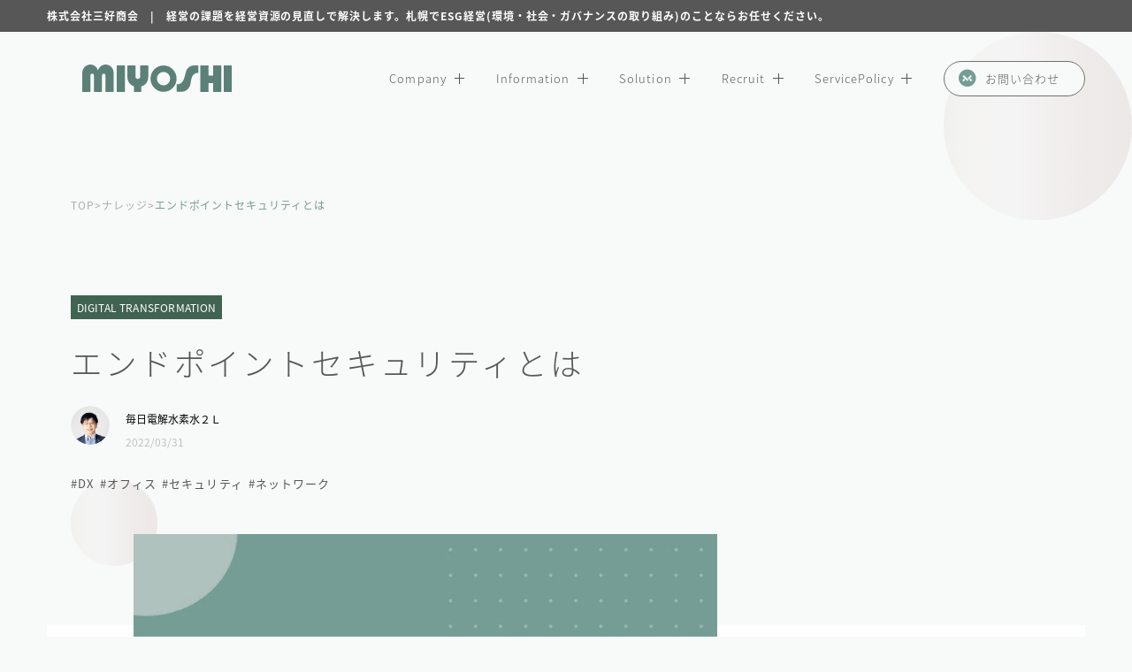

--- FILE ---
content_type: text/html; charset=UTF-8
request_url: https://www.miyoshi-net.co.jp/knowledge/2418/
body_size: 13811
content:
<!DOCTYPE html>
<html lang="ja">

<head>
  <meta charset="UTF-8">
  <meta name="viewport" content="width=device-width,initial-scale=1.0,minimum-scale=1.0">
  <meta http-equiv="X-UA-Compatible" content="ie=edge">
  
  <link rel="icon" href="https://www.miyoshi-net.co.jp/wp/wp-content/themes/miyoshi/favicons/favicon.ico">
  <link rel="apple-touch-icon" sizes="180x180" href="https://www.miyoshi-net.co.jp/wp/wp-content/themes/miyoshi/favicons/apple-touch-icon.png">
  <link rel="stylesheet" href="https://www.miyoshi-net.co.jp/wp/wp-content/themes/miyoshi/css/screen.css?230201" type="text/css" />
  <link rel="stylesheet" href="https://www.miyoshi-net.co.jp/wp/wp-content/themes/miyoshi/css/recruit.css" type="text/css" />
  <link rel="stylesheet" href="https://www.miyoshi-net.co.jp/wp/wp-content/themes/miyoshi/css/topkv_main-slider-box-img.css" type="text/css" />
  <meta name='robots' content='index, follow, max-image-preview:large, max-snippet:-1, max-video-preview:-1' />
      <script>
          var ajaxurl = 'https://www.miyoshi-net.co.jp/wp/wp-admin/admin-ajax.php';
      </script>
  
	<!-- This site is optimized with the Yoast SEO plugin v20.4 - https://yoast.com/wordpress/plugins/seo/ -->
	<title>エンドポイントセキュリティとは | 株式会社三好商会</title>
	<link rel="canonical" href="https://www.miyoshi-net.co.jp/knowledge/2418/" />
	<meta property="og:locale" content="ja_JP" />
	<meta property="og:type" content="article" />
	<meta property="og:title" content="エンドポイントセキュリティとは | 株式会社三好商会" />
	<meta property="og:url" content="https://www.miyoshi-net.co.jp/knowledge/2418/" />
	<meta property="og:site_name" content="株式会社三好商会" />
	<meta property="article:publisher" content="https://www.facebook.com/MiyoshiShokai/" />
	<meta property="article:modified_time" content="2022-07-15T02:12:05+00:00" />
	<meta property="og:image" content="https://www.miyoshi-net.co.jp/wp/img/2022/03/エンドポイントセキュリティ.jpg" />
	<meta property="og:image:width" content="720" />
	<meta property="og:image:height" content="405" />
	<meta property="og:image:type" content="image/jpeg" />
	<meta name="twitter:card" content="summary_large_image" />
	<script type="application/ld+json" class="yoast-schema-graph">{"@context":"https://schema.org","@graph":[{"@type":"WebPage","@id":"https://www.miyoshi-net.co.jp/knowledge/2418/","url":"https://www.miyoshi-net.co.jp/knowledge/2418/","name":"エンドポイントセキュリティとは | 株式会社三好商会","isPartOf":{"@id":"https://www.miyoshi-net.co.jp/#website"},"primaryImageOfPage":{"@id":"https://www.miyoshi-net.co.jp/knowledge/2418/#primaryimage"},"image":{"@id":"https://www.miyoshi-net.co.jp/knowledge/2418/#primaryimage"},"thumbnailUrl":"https://www.miyoshi-net.co.jp/wp/img/2022/03/エンドポイントセキュリティ.jpg","datePublished":"2022-03-31T04:04:00+00:00","dateModified":"2022-07-15T02:12:05+00:00","breadcrumb":{"@id":"https://www.miyoshi-net.co.jp/knowledge/2418/#breadcrumb"},"inLanguage":"ja","potentialAction":[{"@type":"ReadAction","target":["https://www.miyoshi-net.co.jp/knowledge/2418/"]}]},{"@type":"ImageObject","inLanguage":"ja","@id":"https://www.miyoshi-net.co.jp/knowledge/2418/#primaryimage","url":"https://www.miyoshi-net.co.jp/wp/img/2022/03/エンドポイントセキュリティ.jpg","contentUrl":"https://www.miyoshi-net.co.jp/wp/img/2022/03/エンドポイントセキュリティ.jpg","width":720,"height":405},{"@type":"BreadcrumbList","@id":"https://www.miyoshi-net.co.jp/knowledge/2418/#breadcrumb","itemListElement":[{"@type":"ListItem","position":1,"name":"ホーム","item":"https://www.miyoshi-net.co.jp/"},{"@type":"ListItem","position":2,"name":"KNOWLEDGE","item":"https://www.miyoshi-net.co.jp/knowledge/"},{"@type":"ListItem","position":3,"name":"エンドポイントセキュリティとは"}]},{"@type":"WebSite","@id":"https://www.miyoshi-net.co.jp/#website","url":"https://www.miyoshi-net.co.jp/","name":"株式会社三好商会","description":"株式会社三好商会は、ビジネスソリューションを中心にオフィスのトータルコーディネート（移転、リニューアル、オフィスデザイン）、ICTソリューション、クラウドサービス、オフィス用品等、DX、働きやすいオフィスづくりをお手伝いいたします。","potentialAction":[{"@type":"SearchAction","target":{"@type":"EntryPoint","urlTemplate":"https://www.miyoshi-net.co.jp/?s={search_term_string}"},"query-input":"required name=search_term_string"}],"inLanguage":"ja"}]}</script>
	<!-- / Yoast SEO plugin. -->


<link rel='dns-prefetch' href='//cdnjs.cloudflare.com' />
<script type="text/javascript">
window._wpemojiSettings = {"baseUrl":"https:\/\/s.w.org\/images\/core\/emoji\/14.0.0\/72x72\/","ext":".png","svgUrl":"https:\/\/s.w.org\/images\/core\/emoji\/14.0.0\/svg\/","svgExt":".svg","source":{"concatemoji":"https:\/\/www.miyoshi-net.co.jp\/wp\/wp-includes\/js\/wp-emoji-release.min.js?ver=6.2.8"}};
/*! This file is auto-generated */
!function(e,a,t){var n,r,o,i=a.createElement("canvas"),p=i.getContext&&i.getContext("2d");function s(e,t){p.clearRect(0,0,i.width,i.height),p.fillText(e,0,0);e=i.toDataURL();return p.clearRect(0,0,i.width,i.height),p.fillText(t,0,0),e===i.toDataURL()}function c(e){var t=a.createElement("script");t.src=e,t.defer=t.type="text/javascript",a.getElementsByTagName("head")[0].appendChild(t)}for(o=Array("flag","emoji"),t.supports={everything:!0,everythingExceptFlag:!0},r=0;r<o.length;r++)t.supports[o[r]]=function(e){if(p&&p.fillText)switch(p.textBaseline="top",p.font="600 32px Arial",e){case"flag":return s("\ud83c\udff3\ufe0f\u200d\u26a7\ufe0f","\ud83c\udff3\ufe0f\u200b\u26a7\ufe0f")?!1:!s("\ud83c\uddfa\ud83c\uddf3","\ud83c\uddfa\u200b\ud83c\uddf3")&&!s("\ud83c\udff4\udb40\udc67\udb40\udc62\udb40\udc65\udb40\udc6e\udb40\udc67\udb40\udc7f","\ud83c\udff4\u200b\udb40\udc67\u200b\udb40\udc62\u200b\udb40\udc65\u200b\udb40\udc6e\u200b\udb40\udc67\u200b\udb40\udc7f");case"emoji":return!s("\ud83e\udef1\ud83c\udffb\u200d\ud83e\udef2\ud83c\udfff","\ud83e\udef1\ud83c\udffb\u200b\ud83e\udef2\ud83c\udfff")}return!1}(o[r]),t.supports.everything=t.supports.everything&&t.supports[o[r]],"flag"!==o[r]&&(t.supports.everythingExceptFlag=t.supports.everythingExceptFlag&&t.supports[o[r]]);t.supports.everythingExceptFlag=t.supports.everythingExceptFlag&&!t.supports.flag,t.DOMReady=!1,t.readyCallback=function(){t.DOMReady=!0},t.supports.everything||(n=function(){t.readyCallback()},a.addEventListener?(a.addEventListener("DOMContentLoaded",n,!1),e.addEventListener("load",n,!1)):(e.attachEvent("onload",n),a.attachEvent("onreadystatechange",function(){"complete"===a.readyState&&t.readyCallback()})),(e=t.source||{}).concatemoji?c(e.concatemoji):e.wpemoji&&e.twemoji&&(c(e.twemoji),c(e.wpemoji)))}(window,document,window._wpemojiSettings);
</script>
<style type="text/css">
img.wp-smiley,
img.emoji {
	display: inline !important;
	border: none !important;
	box-shadow: none !important;
	height: 1em !important;
	width: 1em !important;
	margin: 0 0.07em !important;
	vertical-align: -0.1em !important;
	background: none !important;
	padding: 0 !important;
}
</style>
	<link rel='stylesheet' id='wp-block-library-css' href='https://www.miyoshi-net.co.jp/wp/wp-includes/css/dist/block-library/style.min.css?ver=6.2.8' type='text/css' media='all' />
<style id='wp-block-library-inline-css' type='text/css'>
.is-style-title01 { 
        display: flex;
        font-size: 2.5rem;
      }
      .is-style-title01::before {
          content: "";
          display: block;
          width: 3.8rem;
          height: 2px;
          background: #739D95;
          margin-right: 2rem;
          flex: 0 0 auto;
          margin-top : .85em;
      }
</style>
<link rel='stylesheet' id='classic-theme-styles-css' href='https://www.miyoshi-net.co.jp/wp/wp-includes/css/classic-themes.min.css?ver=6.2.8' type='text/css' media='all' />
<style id='global-styles-inline-css' type='text/css'>
body{--wp--preset--color--black: #000000;--wp--preset--color--cyan-bluish-gray: #abb8c3;--wp--preset--color--white: #ffffff;--wp--preset--color--pale-pink: #f78da7;--wp--preset--color--vivid-red: #cf2e2e;--wp--preset--color--luminous-vivid-orange: #ff6900;--wp--preset--color--luminous-vivid-amber: #fcb900;--wp--preset--color--light-green-cyan: #7bdcb5;--wp--preset--color--vivid-green-cyan: #00d084;--wp--preset--color--pale-cyan-blue: #8ed1fc;--wp--preset--color--vivid-cyan-blue: #0693e3;--wp--preset--color--vivid-purple: #9b51e0;--wp--preset--gradient--vivid-cyan-blue-to-vivid-purple: linear-gradient(135deg,rgba(6,147,227,1) 0%,rgb(155,81,224) 100%);--wp--preset--gradient--light-green-cyan-to-vivid-green-cyan: linear-gradient(135deg,rgb(122,220,180) 0%,rgb(0,208,130) 100%);--wp--preset--gradient--luminous-vivid-amber-to-luminous-vivid-orange: linear-gradient(135deg,rgba(252,185,0,1) 0%,rgba(255,105,0,1) 100%);--wp--preset--gradient--luminous-vivid-orange-to-vivid-red: linear-gradient(135deg,rgba(255,105,0,1) 0%,rgb(207,46,46) 100%);--wp--preset--gradient--very-light-gray-to-cyan-bluish-gray: linear-gradient(135deg,rgb(238,238,238) 0%,rgb(169,184,195) 100%);--wp--preset--gradient--cool-to-warm-spectrum: linear-gradient(135deg,rgb(74,234,220) 0%,rgb(151,120,209) 20%,rgb(207,42,186) 40%,rgb(238,44,130) 60%,rgb(251,105,98) 80%,rgb(254,248,76) 100%);--wp--preset--gradient--blush-light-purple: linear-gradient(135deg,rgb(255,206,236) 0%,rgb(152,150,240) 100%);--wp--preset--gradient--blush-bordeaux: linear-gradient(135deg,rgb(254,205,165) 0%,rgb(254,45,45) 50%,rgb(107,0,62) 100%);--wp--preset--gradient--luminous-dusk: linear-gradient(135deg,rgb(255,203,112) 0%,rgb(199,81,192) 50%,rgb(65,88,208) 100%);--wp--preset--gradient--pale-ocean: linear-gradient(135deg,rgb(255,245,203) 0%,rgb(182,227,212) 50%,rgb(51,167,181) 100%);--wp--preset--gradient--electric-grass: linear-gradient(135deg,rgb(202,248,128) 0%,rgb(113,206,126) 100%);--wp--preset--gradient--midnight: linear-gradient(135deg,rgb(2,3,129) 0%,rgb(40,116,252) 100%);--wp--preset--duotone--dark-grayscale: url('#wp-duotone-dark-grayscale');--wp--preset--duotone--grayscale: url('#wp-duotone-grayscale');--wp--preset--duotone--purple-yellow: url('#wp-duotone-purple-yellow');--wp--preset--duotone--blue-red: url('#wp-duotone-blue-red');--wp--preset--duotone--midnight: url('#wp-duotone-midnight');--wp--preset--duotone--magenta-yellow: url('#wp-duotone-magenta-yellow');--wp--preset--duotone--purple-green: url('#wp-duotone-purple-green');--wp--preset--duotone--blue-orange: url('#wp-duotone-blue-orange');--wp--preset--font-size--small: 13px;--wp--preset--font-size--medium: 20px;--wp--preset--font-size--large: 36px;--wp--preset--font-size--x-large: 42px;--wp--preset--spacing--20: 0.44rem;--wp--preset--spacing--30: 0.67rem;--wp--preset--spacing--40: 1rem;--wp--preset--spacing--50: 1.5rem;--wp--preset--spacing--60: 2.25rem;--wp--preset--spacing--70: 3.38rem;--wp--preset--spacing--80: 5.06rem;--wp--preset--shadow--natural: 6px 6px 9px rgba(0, 0, 0, 0.2);--wp--preset--shadow--deep: 12px 12px 50px rgba(0, 0, 0, 0.4);--wp--preset--shadow--sharp: 6px 6px 0px rgba(0, 0, 0, 0.2);--wp--preset--shadow--outlined: 6px 6px 0px -3px rgba(255, 255, 255, 1), 6px 6px rgba(0, 0, 0, 1);--wp--preset--shadow--crisp: 6px 6px 0px rgba(0, 0, 0, 1);}:where(.is-layout-flex){gap: 0.5em;}body .is-layout-flow > .alignleft{float: left;margin-inline-start: 0;margin-inline-end: 2em;}body .is-layout-flow > .alignright{float: right;margin-inline-start: 2em;margin-inline-end: 0;}body .is-layout-flow > .aligncenter{margin-left: auto !important;margin-right: auto !important;}body .is-layout-constrained > .alignleft{float: left;margin-inline-start: 0;margin-inline-end: 2em;}body .is-layout-constrained > .alignright{float: right;margin-inline-start: 2em;margin-inline-end: 0;}body .is-layout-constrained > .aligncenter{margin-left: auto !important;margin-right: auto !important;}body .is-layout-constrained > :where(:not(.alignleft):not(.alignright):not(.alignfull)){max-width: var(--wp--style--global--content-size);margin-left: auto !important;margin-right: auto !important;}body .is-layout-constrained > .alignwide{max-width: var(--wp--style--global--wide-size);}body .is-layout-flex{display: flex;}body .is-layout-flex{flex-wrap: wrap;align-items: center;}body .is-layout-flex > *{margin: 0;}:where(.wp-block-columns.is-layout-flex){gap: 2em;}.has-black-color{color: var(--wp--preset--color--black) !important;}.has-cyan-bluish-gray-color{color: var(--wp--preset--color--cyan-bluish-gray) !important;}.has-white-color{color: var(--wp--preset--color--white) !important;}.has-pale-pink-color{color: var(--wp--preset--color--pale-pink) !important;}.has-vivid-red-color{color: var(--wp--preset--color--vivid-red) !important;}.has-luminous-vivid-orange-color{color: var(--wp--preset--color--luminous-vivid-orange) !important;}.has-luminous-vivid-amber-color{color: var(--wp--preset--color--luminous-vivid-amber) !important;}.has-light-green-cyan-color{color: var(--wp--preset--color--light-green-cyan) !important;}.has-vivid-green-cyan-color{color: var(--wp--preset--color--vivid-green-cyan) !important;}.has-pale-cyan-blue-color{color: var(--wp--preset--color--pale-cyan-blue) !important;}.has-vivid-cyan-blue-color{color: var(--wp--preset--color--vivid-cyan-blue) !important;}.has-vivid-purple-color{color: var(--wp--preset--color--vivid-purple) !important;}.has-black-background-color{background-color: var(--wp--preset--color--black) !important;}.has-cyan-bluish-gray-background-color{background-color: var(--wp--preset--color--cyan-bluish-gray) !important;}.has-white-background-color{background-color: var(--wp--preset--color--white) !important;}.has-pale-pink-background-color{background-color: var(--wp--preset--color--pale-pink) !important;}.has-vivid-red-background-color{background-color: var(--wp--preset--color--vivid-red) !important;}.has-luminous-vivid-orange-background-color{background-color: var(--wp--preset--color--luminous-vivid-orange) !important;}.has-luminous-vivid-amber-background-color{background-color: var(--wp--preset--color--luminous-vivid-amber) !important;}.has-light-green-cyan-background-color{background-color: var(--wp--preset--color--light-green-cyan) !important;}.has-vivid-green-cyan-background-color{background-color: var(--wp--preset--color--vivid-green-cyan) !important;}.has-pale-cyan-blue-background-color{background-color: var(--wp--preset--color--pale-cyan-blue) !important;}.has-vivid-cyan-blue-background-color{background-color: var(--wp--preset--color--vivid-cyan-blue) !important;}.has-vivid-purple-background-color{background-color: var(--wp--preset--color--vivid-purple) !important;}.has-black-border-color{border-color: var(--wp--preset--color--black) !important;}.has-cyan-bluish-gray-border-color{border-color: var(--wp--preset--color--cyan-bluish-gray) !important;}.has-white-border-color{border-color: var(--wp--preset--color--white) !important;}.has-pale-pink-border-color{border-color: var(--wp--preset--color--pale-pink) !important;}.has-vivid-red-border-color{border-color: var(--wp--preset--color--vivid-red) !important;}.has-luminous-vivid-orange-border-color{border-color: var(--wp--preset--color--luminous-vivid-orange) !important;}.has-luminous-vivid-amber-border-color{border-color: var(--wp--preset--color--luminous-vivid-amber) !important;}.has-light-green-cyan-border-color{border-color: var(--wp--preset--color--light-green-cyan) !important;}.has-vivid-green-cyan-border-color{border-color: var(--wp--preset--color--vivid-green-cyan) !important;}.has-pale-cyan-blue-border-color{border-color: var(--wp--preset--color--pale-cyan-blue) !important;}.has-vivid-cyan-blue-border-color{border-color: var(--wp--preset--color--vivid-cyan-blue) !important;}.has-vivid-purple-border-color{border-color: var(--wp--preset--color--vivid-purple) !important;}.has-vivid-cyan-blue-to-vivid-purple-gradient-background{background: var(--wp--preset--gradient--vivid-cyan-blue-to-vivid-purple) !important;}.has-light-green-cyan-to-vivid-green-cyan-gradient-background{background: var(--wp--preset--gradient--light-green-cyan-to-vivid-green-cyan) !important;}.has-luminous-vivid-amber-to-luminous-vivid-orange-gradient-background{background: var(--wp--preset--gradient--luminous-vivid-amber-to-luminous-vivid-orange) !important;}.has-luminous-vivid-orange-to-vivid-red-gradient-background{background: var(--wp--preset--gradient--luminous-vivid-orange-to-vivid-red) !important;}.has-very-light-gray-to-cyan-bluish-gray-gradient-background{background: var(--wp--preset--gradient--very-light-gray-to-cyan-bluish-gray) !important;}.has-cool-to-warm-spectrum-gradient-background{background: var(--wp--preset--gradient--cool-to-warm-spectrum) !important;}.has-blush-light-purple-gradient-background{background: var(--wp--preset--gradient--blush-light-purple) !important;}.has-blush-bordeaux-gradient-background{background: var(--wp--preset--gradient--blush-bordeaux) !important;}.has-luminous-dusk-gradient-background{background: var(--wp--preset--gradient--luminous-dusk) !important;}.has-pale-ocean-gradient-background{background: var(--wp--preset--gradient--pale-ocean) !important;}.has-electric-grass-gradient-background{background: var(--wp--preset--gradient--electric-grass) !important;}.has-midnight-gradient-background{background: var(--wp--preset--gradient--midnight) !important;}.has-small-font-size{font-size: var(--wp--preset--font-size--small) !important;}.has-medium-font-size{font-size: var(--wp--preset--font-size--medium) !important;}.has-large-font-size{font-size: var(--wp--preset--font-size--large) !important;}.has-x-large-font-size{font-size: var(--wp--preset--font-size--x-large) !important;}
.wp-block-navigation a:where(:not(.wp-element-button)){color: inherit;}
:where(.wp-block-columns.is-layout-flex){gap: 2em;}
.wp-block-pullquote{font-size: 1.5em;line-height: 1.6;}
</style>
<script type='text/javascript' src='https://www.miyoshi-net.co.jp/wp/wp-includes/js/jquery/jquery.min.js?ver=3.6.4' id='jquery-core-js'></script>
<script type='text/javascript' src='https://www.miyoshi-net.co.jp/wp/wp-includes/js/jquery/jquery-migrate.min.js?ver=3.4.0' id='jquery-migrate-js'></script>
<link rel="https://api.w.org/" href="https://www.miyoshi-net.co.jp/wp-json/" /><link rel="alternate" type="application/json" href="https://www.miyoshi-net.co.jp/wp-json/wp/v2/knowledge/2418" /><link rel="EditURI" type="application/rsd+xml" title="RSD" href="https://www.miyoshi-net.co.jp/wp/xmlrpc.php?rsd" />
<link rel="wlwmanifest" type="application/wlwmanifest+xml" href="https://www.miyoshi-net.co.jp/wp/wp-includes/wlwmanifest.xml" />
<meta name="generator" content="WordPress 6.2.8" />
<link rel='shortlink' href='https://www.miyoshi-net.co.jp/?p=2418' />
<link rel="alternate" type="application/json+oembed" href="https://www.miyoshi-net.co.jp/wp-json/oembed/1.0/embed?url=https%3A%2F%2Fwww.miyoshi-net.co.jp%2Fknowledge%2F2418%2F" />
<link rel="alternate" type="text/xml+oembed" href="https://www.miyoshi-net.co.jp/wp-json/oembed/1.0/embed?url=https%3A%2F%2Fwww.miyoshi-net.co.jp%2Fknowledge%2F2418%2F&#038;format=xml" />
<link rel="icon" href="https://www.miyoshi-net.co.jp/wp/img/2022/11/miyoshi-150x150.png" sizes="32x32" />
<link rel="icon" href="https://www.miyoshi-net.co.jp/wp/img/2022/11/miyoshi.png" sizes="192x192" />
<link rel="apple-touch-icon" href="https://www.miyoshi-net.co.jp/wp/img/2022/11/miyoshi.png" />
<meta name="msapplication-TileImage" content="https://www.miyoshi-net.co.jp/wp/img/2022/11/miyoshi.png" />
 
  <script>
    (function(d) {
      var config = {
        kitId: 'ehh6pyf',
        scriptTimeout: 3000,
        async: true
      },
      h=d.documentElement,t=setTimeout(function(){h.className=h.className.replace(/\bwf-loading\b/g,"")+" wf-inactive";},config.scriptTimeout),tk=d.createElement("script"),f=false,s=d.getElementsByTagName("script")[0],a;h.className+=" wf-loading";tk.src='https://use.typekit.net/'+config.kitId+'.js';tk.async=true;tk.onload=tk.onreadystatechange=function(){a=this.readyState;if(f||a&&a!="complete"&&a!="loaded")return;f=true;clearTimeout(t);try{Typekit.load(config)}catch(e){}};s.parentNode.insertBefore(tk,s)
    })(document);
  </script>
  <!-- Global site tag (gtag.js) - Google Analytics -->
  <script async src="https://www.googletagmanager.com/gtag/js?id=UA-41704450-1"></script>
  <script>
    window.dataLayer = window.dataLayer || [];
    function gtag(){dataLayer.push(arguments);}
    gtag('js', new Date());
    gtag('config', 'UA-41704450-1');
  </script>
  <script type="text/javascript">
    (function(c,l,a,r,i,t,y){
        c[a]=c[a]||function(){(c[a].q=c[a].q||[]).push(arguments)};
        t=l.createElement(r);t.async=1;t.src="https://www.clarity.ms/tag/"+i;
        y=l.getElementsByTagName(r)[0];y.parentNode.insertBefore(t,y);
    })(window, document, "clarity", "script", "r5ygrf5qsk");
  </script>
</head>

<body>
<div id="pageWrap">
<span class="body__path02"></span>

<header class="head">
      <p class="head__copy"><span>株式会社三好商会　|　経営の課題を経営資源の見直しで解決します。札幌でESG経営(環境・社会・ガバナンスの取り組み)のことならお任せください。</span></p>
    <div class="head__inner">
    <div class="head__menu">
      <button class="head__menu-btn">
        <i class="head__menu-btn-icon">
          <span></span>
        </i>
      </button>
      <a class="head__menu-logo" href="https://www.miyoshi-net.co.jp/">
        <img src="https://www.miyoshi-net.co.jp/wp/wp-content/themes/miyoshi/img/logo.svg" alt="">
      </a>
      <div class="head__menu-main">
        <div class="head__menu-main-inner">
          <nav class="head__menu-nav">
            <ul class="head__menu-nav-list">
            <li class="mega-box">
                <a class="mega-trigger" href="https://www.miyoshi-net.co.jp/company"><span>Company</span><i class="plus"></i></a>
                <div class="mega-cont">
                  <div class="mega-cont-inner">
                    <div class="mega-cont-ttl">
                      <a href="https://www.miyoshi-net.co.jp/company">
                        <span>Company</span>
                      </a>
                    </div>
                    <div class="mega-cont-right">
                      <ul class="mega-cont-right-list">
                        <li>
                          <a href="https://www.miyoshi-net.co.jp/company#message">代表メッセージ</a>
                        </li>
                        <li>
                          <a href="https://www.miyoshi-net.co.jp/company#summary">会社概要</a>
                        </li>
                        <li>
                          <a href="https://www.miyoshi-net.co.jp/company#about">三好商会について</a>
                        </li>
                        <li>
                          <a href="https://www.miyoshi-net.co.jp/company#business-creed">社是</a>
                        </li>
                        <li>
                          <a href="https://www.miyoshi-net.co.jp/company#hisory">三好商会の歴史</a>
                        </li>
                        <li>
                          <a href="https://www.miyoshi-net.co.jp/esg">ESG経営への取り組み</a>
                        </li>
                        <!-- <li>
                          <a href="https://www.miyoshi-net.co.jp/environment#greenProject">MIYOSHIグリーンプロジェクト</a>
                        </li> -->
                      </ul>
                    </div>
                  </div>
                </div>
              </li>
              <li class="mega-box">
                <a class="mega-trigger" href="https://www.miyoshi-net.co.jp/notice"><span>Information</span><i class="plus"></i></a>
                <div class="mega-cont">
                  <div class="mega-cont-inner">
                    <div class="mega-cont-ttl">
                      <a href="https://www.miyoshi-net.co.jp/notice">
                        <span>Information</span>
                      </a>
                    </div>
                    <div class="mega-cont-right">
                      <ul class="mega-cont-right-list">
                        <li>
                          <a href="https://www.miyoshi-net.co.jp/notice">ニュース</a>
                        </li>
                        <li>
                          <a href="https://www.miyoshi-net.co.jp/knowledge">ナレッジ</a>
                        </li>
                        <li>
                          <a href="https://www.miyoshi-net.co.jp/casestudy">ケーススタディ</a>
                        </li>
                        <!-- 
                        <li>
                          <a href="https://www.miyoshi-net.co.jp/event">イベント・セミナー</a>
                        </li> -->
                      </ul>
                    </div>
                  </div>
                </div>
              </li>
              <li class="mega-box">
                <a class="mega-trigger" href="https://www.miyoshi-net.co.jp/solution"><span>Solution</span><i class="plus"></i></a>
                <div class="mega-cont">
                  <div class="mega-cont-inner">
                    <div class="mega-cont-ttl">
                      <a href="https://www.miyoshi-net.co.jp/solution">
                        <span>Solution</span>
                      </a>
                    </div>
                    <div class="mega-cont-right">
                      <ul class="mega-cont-right-list">
                        <li>
                          <a href="https://www.miyoshi-net.co.jp/solution#esg-icon">ESGアイコン</a>
                        </li>
                        <li>
                          <a href="https://www.miyoshi-net.co.jp/solution#dx">DX(デジタルトランスフォーメーション)</a>
                        </li>
                        <li>
                          <a href="https://www.miyoshi-net.co.jp/solution#icon">MYアイコン</a>
                        </li>
                        <li>
                          <a href="https://www.miyoshi-net.co.jp/solution#ict">ICT事業</a>
                        </li>
                        <li>
                          <a href="https://www.miyoshi-net.co.jp/solution#cloud">クラウド事業</a>
                        </li>
                        <li>
                          <a href="https://www.miyoshi-net.co.jp/solution#office">オフィスデザイン事業</a>
                        </li>
                        <li>
                          <a href="https://www.miyoshi-net.co.jp/solution#stationery">ステーショナリー/オフィス用品</a>
                        </li>
                      </ul>
                    </div>
                  </div>
                </div>
              </li>
              <li class="mega-box">
                <a class="mega-trigger" href="https://www.miyoshi-net.co.jp/recruit"><span>Recruit</span><i class="plus"></i></a>
                <div class="mega-cont">
                  <div class="mega-cont-inner">
                    <div class="mega-cont-ttl">
                      <a href="https://www.miyoshi-net.co.jp/recruit">
                        <span>Recruit</span>
                      </a>
                    </div>
                    <div class="mega-cont-right">
                      <ul class="mega-cont-right-list">
                        <li>
                          <a href="https://www.miyoshi-net.co.jp/recruit#interview">インタビュー</a>
                        </li>
                        <li>
                          <a href="https://www.miyoshi-net.co.jp/recruit#people">社員紹介</a>
                        </li>
                        <li>
                          <a href="https://www.miyoshi-net.co.jp/recruit#job">求人情報</a>
                        </li>
                      </ul>
                    </div>
                  </div>
                </div>
              </li>
              <li class="mega-box">
                <a class="mega-trigger" href="https://www.miyoshi-net.co.jp/service-policy"><span>ServicePolicy</span><i class="plus"></i></a>
                <div class="mega-cont">
                  <div class="mega-cont-inner">
                    <div class="mega-cont-ttl">
                      <a href="https://www.miyoshi-net.co.jp/service-policy">
                        <span>Service<br>Policy</span>
                      </a>
                    </div>
                    <div class="mega-cont-right">
                      <ul class="mega-cont-right-list">
                        <li>
                          <a href="https://www.miyoshi-net.co.jp/service-policy#My-icon-agreement">MYアイコンサービス利用規約</a>
                        </li>
                        <li>
                          <a href="https://www.miyoshi-net.co.jp/service-policy#Individual-agreement">個別契約</a>
                        </li>
                        <li>
                          <a href="https://www.miyoshi-net.co.jp/service-policy#My-hikari-agreement">MYひかりサービス利用規約</a>
                        </li>
                      </ul>
                    </div>
                  </div>
                </div>
              </li>
              <li class="inquiry cmn__dl-btn"><a href="https://www.miyoshi-net.co.jp/contact">
                <i class="icon-contact"></i>
                <span>お問い合わせ</span>
              </a></li>
              <!-- li class="inquiry cmn__dl-btn"><a href="https://www.instagram.com/miyoshisyokai" target="_blank">
                <i class="icon-ig-8pix"></i>
                <span>Instagram</span>
              </a></li -->
            </ul>
          </nav>
        </div>
      </div>
    </div>
  </div>
</header>

<main class="singleCstmPosts singleCase">

 

  <div class="singleCstmPosts__head cmn__lowerhead02">
    <div class="cmn__lowerhead02-inner">
      <p class="pankuzu"><a href="https://www.miyoshi-net.co.jp/">TOP</a>><a href="https://www.miyoshi-net.co.jp/knowledge">ナレッジ</a>><span>エンドポイントセキュリティとは</span></p> 
      <p class="singleCstmPosts__head-cat">
        <span class="dx">DIGITAL TRANSFORMATION</span>      </p>
      <h1 class="cmn__lowerhead02__ttl">
        <em>エンドポイントセキュリティとは</em>
      </h1>
      <div class="singleCstmPosts__head-writer">
        <figure class="singleCstmPosts__head-writer-icon">
                    <img class="of-cover" srcset="https://www.miyoshi-net.co.jp/wp/img/2021/07/icon-21@2x.png 2x, https://www.miyoshi-net.co.jp/wp/img/2021/07/icon-21@2x-150x150.png 1x" src="https://www.miyoshi-net.co.jp/wp/img/2021/07/icon-21@2x-150x150.png" alt="">
                  </figure>
        <div class="singleCstmPosts__head-writer-txt">
          <p class="name">毎日電解水素水２Ｌ</p>
          <time class="day">2022/03/31</time>
        </div>
      </div>
      <p class="singleCstmPosts__head-tag">
      <span>#DX</span><span>#オフィス</span><span>#セキュリティ</span><span>#ネットワーク</span>      </p>
    </div>
    <span class="cmn__lowerhead02-path"></span>
  </div>

  <div class="singleCstmPostsMain-wrap in-thumb">
    <div class="singleCstmPostsMain cmn__lowersection">

      <div class="singleCstmPostsMain__inner">
        <aside class="cmn__CategoryBox">
          <h2 class="cmn__CategoryBox-ttl">Category</h2>
          <ul class="cmn__CategoryBox-btn">
            <li class="is-active"><a href="https://www.miyoshi-net.co.jp/knowledge#archive">全て</a></li>
                        <li >
              <a href="https://www.miyoshi-net.co.jp/knowledge_category/dx/#archive">DIGITAL TRANSFORMATION</a>
            </li>
                        <li >
              <a href="https://www.miyoshi-net.co.jp/knowledge_category/icon/#archive">ICON SERVICE</a>
            </li>
                        <li >
              <a href="https://www.miyoshi-net.co.jp/knowledge_category/ict/#archive">ICT SOLUTION</a>
            </li>
                        <li >
              <a href="https://www.miyoshi-net.co.jp/knowledge_category/office/#archive">OFFICE DESIGN</a>
            </li>
                        <li >
              <a href="https://www.miyoshi-net.co.jp/knowledge_category/miyoshi-style/#archive">MIYOSHI STYLE</a>
            </li>
                        <li >
              <a href="https://www.miyoshi-net.co.jp/knowledge_category/member/#archive">MEMBER</a>
            </li>
                        <li >
              <a href="https://www.miyoshi-net.co.jp/knowledge_category/pqowieur/#archive">MIYOSHI GREEN PROJECT</a>
            </li>
                      </ul>
          <!-- <h2 class="cmn__CategoryBox-ttl">TAG</h2> -->
        </aside>
        <div class="singleCstmPostsMain__main in-thumb" id="archive">

          <div class="singleCstmPostsMain__main-inner">
                          <figure class="singleCstmPostsMain__main-img">
                <img src="https://www.miyoshi-net.co.jp/wp/img/2022/03/エンドポイントセキュリティ.jpg" alt="">
              </figure>
                        <div class="singleCstmPostsMain__main-lead">
<p></p>



<p></p>
</div>
            <div class="singleCstmPostsMain__main-toc">
              <h3 class="singleCstmPostsMain__main-toc-ttl cmn__ttl03">目次</h3>
              <ul class="singleCstmPostsMain__main-toc-list">
                                <li>
                  <p class="ttl">
                    <a href="#cont1">1.UTMとセキュリティソフト</a>
                  </p>
                                    <ul class="singleCstmPostsMain__main-toc-list-sub">
                                      </ul>
                                  </li>
                                <li>
                  <p class="ttl">
                    <a href="#cont2">2.エンドポイントセキュリティとは</a>
                  </p>
                                    <ul class="singleCstmPostsMain__main-toc-list-sub">
                                      </ul>
                                  </li>
                              </ul>
            </div>
            <div class="singleCstmPostsMain__main-main">
            
                              <h3 class="singleCstmPostsMain__main-main-ttl" id="cont1">
                  UTMとセキュリティソフト                </h3>
                              <div class="singleCstmPostsMain__main-main-txtbox">
                  <p><span style="font-weight: 400;">｢パソコンのセキュリティソフトとUTMは両方必要なのでしょうか？｣</span></p>
<p>&nbsp;</p>
<p>たまにそういう質問をいただくことがあります。</p>
<p>&nbsp;</p>
<p><span style="font-weight: 400;">UTMとはファイアウォール、アンチウイルス、アンチスパム、IPS／IDSなどの様々なセキュリティ機能を兼ね備えた統合システムで、一台ですべてのセキュリティ対策を実現することが可能です。</span></p>
<p>&nbsp;</p>
<p><span style="font-weight: 400;">それがあれば、パソコンのセキュリティソフトも不要では？という考えでのご質問だと思います。</span></p>
<p>&nbsp;</p>
<p><span style="font-weight: 400;">ここで、理解に役立つのが「エンドポイントセキュリティ」という考え方です。</span></p>
                </div>
                                            <h3 class="singleCstmPostsMain__main-main-ttl" id="cont2">
                  エンドポイントセキュリティとは                </h3>
                              <div class="singleCstmPostsMain__main-main-txtbox">
                  <p><span style="font-weight: 400;">セキュリティソフトとは、サイバー攻撃から端末やネットワーク、情報を守るソフトウェアの<span style="text-decoration: underline;">総称</span>です。</span></p>
<p>&nbsp;</p>
<p><span style="font-weight: 400;">その中で、<strong>端末と端末内にある情報の保護に特化した製品をエンドポイントセキュリティと呼びます</strong>。</span></p>
<p>&nbsp;</p>
<p><span style="font-weight: 400;">UTMが「ネットワークのセキュリティ対策」であるのに対して、<span style="text-decoration: underline;"><strong>エンドポイントセキュリティは、PCやサーバー、タブレット、スマートフォンなど</strong><strong>「末端機器のセキュリティ対策」を指します。</strong></span></span></p>
<p>&nbsp;</p>
<p><span style="font-weight: 400;">サイバー攻撃やマルウェア感染といった脅威から、エンドポイント（末端機器）を保護することが目的で、<strong>エンドポイントの端末だけでなく、そこに保存された情報も保護します</strong>。</span></p>
<p>&nbsp;</p>
<p><span style="font-weight: 400;">以上のことから、三好商会では<strong><span style="text-decoration: underline;">ネットワークと端末の両方を保護する目的から「UTM ＋ エンドポイントセキュリティ」の導入を推奨しています。</span></strong>UTMとのダブルガードで、セキュリティ性を飛躍的に向上させることができるからです。</span></p>
                </div>
                              <div class="singleCstmPostsMain__main-main-txtbox">
                  <p><span style="font-weight: 400;">これからの情報漏洩対策に必要性を感じている方、具体的なご相談はいかがでしょうか？</span></p>
<p>&nbsp;</p>
<p><span style="font-weight: 400;">お気軽に「お問い合わせ」からご連絡ください。</span></p>
                </div>
                            
            </div>
            <div class="singleCstmPostsMain__writer">
              <a href="https://www.miyoshi-net.co.jp/staff/1725/">
                <div class="singleCstmPostsMain__writer-icon-wrap">
                  <figure class="singleCstmPostsMain__writer-icon">
                                            <img class="of-cover" srcset="https://www.miyoshi-net.co.jp/wp/img/2021/07/icon-21@2x.png 2x, https://www.miyoshi-net.co.jp/wp/img/2021/07/icon-21@2x-150x150.png 1x" src="https://www.miyoshi-net.co.jp/wp/img/2021/07/icon-21@2x-150x150.png" alt="">
                                        </figure>
                </div>
                <div class="singleCstmPostsMain__writer-cont">
                <p class="singleCstmPostsMain__writer-cont-name">
                  <em>毎日電解水素水２Ｌ</em>
                  <!-- <span>F-Japan統括</span> -->
                </p>
                <p class="singleCstmPostsMain__writer-cont-txt">F-Japan統括</p>
                </div>
              </a>
            </div>
          </div>      
        </div>
      </div>

      <section class="singleCstmPostsOther">
        <div class="singleCstmPostsOther__inner">
          <h2 class="singleCstmPostsOther__ttl">このサービスのその他の情報</h2>
                      <h2 class="singleCstmPostsOther__subttl cmn__ttl03">
              <span>Digital transformation</span>
              <em>三好商会が考えるDX</em>
            </h2>
            <p class="singleCstmPostsOther__txt">
            お客様が保有する経営資源を、データデジタル技術、アイデアを使用して、デジタル化します。<br>
            さらに、業務だけではなく、組織や文化、ビジネスの仕組み（事業戦略と収益構造）までを変革することにより、新しい価値を創造して、企業カルチャーをアップデートします。
            </p>
                    <section class="singleCstmPostsOtherItem">
            <h3 class="singleCstmPostsOtherItem__ttl cmn__ttl01">
              <span>CASE STUDIES</span>
              <em>導入事例のご紹介</em>
            </h3>
            <ul class="case-row-list case-list">
              <li>
  <a href="https://www.miyoshi-net.co.jp/casestudy/2512/">
    <div class="case-list-box">
      <figure class="case-list-img">
                  <img class="of-cover" srcset="https://www.miyoshi-net.co.jp/wp/img/2022/04/IMG_4811-450x450.jpg 2x, https://www.miyoshi-net.co.jp/wp/img/2022/04/IMG_4811-225x225.jpg 1x" src="https://www.miyoshi-net.co.jp/wp/img/2022/04/IMG_4811-230x325.jpg" alt="">
              </figure>
      <div class="case-list-summary">
        <p class="case-list-summary-cat">
          <span class="dx">DIGITAL TRANSFORMATION</span><span class="icon">ICON SERVICE</span>        </p>
        <p class="case-list-summary-client">大澤様<br></p>
        <p class="case-list-summary-ttl">一般社団法人にこまるえん</p>        <div class="case-list-writer">
          <figure class="case-list-writer-icon">
                          <img class="of-cover"  src="https://www.miyoshi-net.co.jp/wp/wp-content/themes/miyoshi/img/writer-noimage.png" alt="">
                      </figure>
          <div class="case-list-writer-txt">
            <p class="name">編集部</p>
            <time class="day">2022/06/07</time>
          </div>
        </div>
      </div>
    </div>
  </a>
</li>            </ul>
          </section>
          <section class="singleCstmPostsOtherItem">
            <h3 class="singleCstmPostsOtherItem__ttl cmn__ttl01">
              <span>EVENT / SEMINAR</span>
              <em>DXの最前線がここにあります</em>
            </h3>
            <ul class="event-row-list event-list">
                          </ul>
          </section>
        </div>
      </section>
      <section class="singleCstmPostsNew">
        <div class="singleCstmPostsNew__inner">
          <div class="singleCstmPostsNew__head">
            <div class="singleCstmPostsNew__head-main">
              <h2 class="singleCstmPostsNew__head-main-ttl cmn__ttl01">
                <span>NEW</span>
                <em>新着記事</em>
              </h2>
            </div>
            <p class="singleCstmPostsNew__head-btn cmn__btn01">
              <a href="https://www.miyoshi-net.co.jp/knowledge">
                <span>全てのナレッジを見る</span><i class="icon-arrow"></i>
              </a>
            </p>
          </div>
          <div class="singleCstmPostsNew__main">
            <ul class="know-list">
              <li>
  <a href="https://www.miyoshi-net.co.jp/knowledge/3880/">
    <figure class="know-list-img">
              <img srcset="https://www.miyoshi-net.co.jp/wp/wp-content/themes/miyoshi/img/post-noimage.jpg" alt="">
          </figure>
    <p class="know-list-cat">
      <span class="dx">DIGITAL TRANSFORMATION</span><span class="office">OFFICE DESIGN</span>    </p>
    <h3 class="know-list-ttl">GX × DX　オフィスが未来を創出する</h3>    <div class="know-list-writer">
      <figure class="know-list-writer-icon">
                  <img class="of-cover" src="https://www.miyoshi-net.co.jp/wp/wp-content/themes/miyoshi/img/writer-noimage.png" alt="">
              </figure>
      <div class="know-list-writer-txt">
        <p class="name">GX × DX　オフィスが未来を創出する</p>
        <time class="day">2023/08/22</time>
      </div>
    </div>
  </a>
</li><li>
  <a href="https://www.miyoshi-net.co.jp/knowledge/3536/">
    <figure class="know-list-img">
              <img srcset="https://www.miyoshi-net.co.jp/wp/img/2023/04/ペーパーレス化に向けた「古紙再生」-800x454.jpg 2x, https://www.miyoshi-net.co.jp/wp/img/2023/04/ペーパーレス化に向けた「古紙再生」-400x227.jpg 1x" src="https://www.miyoshi-net.co.jp/wp/img/2023/04/ペーパーレス化に向けた「古紙再生」-400x227.jpg" alt="">
          </figure>
    <p class="know-list-cat">
          </p>
    <h3 class="know-list-ttl">ペーパーレス化に向けた「古紙再生」</h3>    <div class="know-list-writer">
      <figure class="know-list-writer-icon">
                <img class="of-cover" srcset="https://www.miyoshi-net.co.jp/wp/img/2021/07/icon-21@2x.png 2x, https://www.miyoshi-net.co.jp/wp/img/2021/07/icon-21@2x-150x150.png 1x" src="https://www.miyoshi-net.co.jp/wp/img/2021/07/icon-21@2x-150x150.png" alt="">
              </figure>
      <div class="know-list-writer-txt">
        <p class="name">毎日電解水素水２Ｌ</p>
        <time class="day">2023/04/19</time>
      </div>
    </div>
  </a>
</li><li>
  <a href="https://www.miyoshi-net.co.jp/knowledge/3497/">
    <figure class="know-list-img">
              <img srcset="https://www.miyoshi-net.co.jp/wp/img/2023/03/これだけはやっておきたい電子帳簿等保存法-800x454.jpg 2x, https://www.miyoshi-net.co.jp/wp/img/2023/03/これだけはやっておきたい電子帳簿等保存法-400x227.jpg 1x" src="https://www.miyoshi-net.co.jp/wp/img/2023/03/これだけはやっておきたい電子帳簿等保存法-400x227.jpg" alt="">
          </figure>
    <p class="know-list-cat">
      <span class="icon">ICON SERVICE</span>    </p>
    <h3 class="know-list-ttl">これだけはやっておきたい電子帳簿等保存法</h3>    <div class="know-list-writer">
      <figure class="know-list-writer-icon">
                <img class="of-cover" srcset="https://www.miyoshi-net.co.jp/wp/img/2021/07/icon-21@2x.png 2x, https://www.miyoshi-net.co.jp/wp/img/2021/07/icon-21@2x-150x150.png 1x" src="https://www.miyoshi-net.co.jp/wp/img/2021/07/icon-21@2x-150x150.png" alt="">
              </figure>
      <div class="know-list-writer-txt">
        <p class="name">毎日電解水素水２Ｌ</p>
        <time class="day">2023/03/29</time>
      </div>
    </div>
  </a>
</li><li>
  <a href="https://www.miyoshi-net.co.jp/knowledge/3435/">
    <figure class="know-list-img">
              <img srcset="https://www.miyoshi-net.co.jp/wp/img/2023/02/海をきれいにするイス-～-オーシャンバウンドプラスチックからオフィスチェア【IRIS-CHITOSE】-800x454.jpg 2x, https://www.miyoshi-net.co.jp/wp/img/2023/02/海をきれいにするイス-～-オーシャンバウンドプラスチックからオフィスチェア【IRIS-CHITOSE】-400x227.jpg 1x" src="https://www.miyoshi-net.co.jp/wp/img/2023/02/海をきれいにするイス-～-オーシャンバウンドプラスチックからオフィスチェア【IRIS-CHITOSE】-400x227.jpg" alt="">
          </figure>
    <p class="know-list-cat">
      <span class="pqowieur">MIYOSHI GREEN PROJECT</span>    </p>
    <h3 class="know-list-ttl">海をきれいにするイス ～ オーシャンバウンドプラスチックから作るオフィスチェア【IRIS CHITOSE】</h3>    <div class="know-list-writer">
      <figure class="know-list-writer-icon">
                <img class="of-cover" srcset="https://www.miyoshi-net.co.jp/wp/img/2021/07/icon-21@2x.png 2x, https://www.miyoshi-net.co.jp/wp/img/2021/07/icon-21@2x-150x150.png 1x" src="https://www.miyoshi-net.co.jp/wp/img/2021/07/icon-21@2x-150x150.png" alt="">
              </figure>
      <div class="know-list-writer-txt">
        <p class="name">毎日電解水素水２Ｌ</p>
        <time class="day">2023/02/28</time>
      </div>
    </div>
  </a>
</li>            </ul>
          </div>
        </div>
      </section>
      <p class="singleCstmPostsMain__backbtn cmn__backbtn02"><a href="https://www.miyoshi-net.co.jp/knowledge"><i class="icon-bigarrow"></i></a></p>

    </div>
  </div>


</main>




<section class="cta footCta cmn__section">
  <div class="cta__inner">
    <div class="cta__head">
      <div class="cta__head-main">
        <h2 class="cta__head-main-ttl cmn__ttl01">
          <span>diagnosis</span>
          <em>まずは<span>DX</span>診断！ 課題の<span>可視化</span>から。</em>
        </h2>
        <p class="cta__head-main-txt">
        いくつかの簡単な設問に答えるだけで、あなたの会社のDX化状況がひと目で分かる、DX診断ツールです。診断結果に応じて、必要なナレッジを学ぶこともできます。
        </p>
        <figure class="cta__head-main-img st-tbltNone">
          <img src="https://www.miyoshi-net.co.jp/wp/wp-content/themes/miyoshi/img/diagnosis-kv.svg" alt="">
        </figure>
      </div>
    </div>
    <div class="cta__main">
      <ul class="cta__main-contlist">
        <li>
          <i class="icon-check"></i>
          <p class="cta__main-contlist-summary-txt">たった3分。項目をチェックするだけ！</p>
        </li>
        <li>
          <i class="icon-check"></i>
          <p class="cta__main-contlist-summary-txt">DXに必要な経営資源が可視化されます！</p>
        </li>
        <li>
          <i class="icon-check"></i>
          <p class="cta__main-contlist-summary-txt">課題に合わせたナレッジ、知識が得られます！</p>
        </li>
      </ul>
      <p class="cta__main-btn"><a href="https://www.miyoshi-net.co.jp/diagnosis">今すぐ無料診断する</a></p>
    </div>
    <figure class="cta__head-main-img lt-tbltNone">
      <img src="https://www.miyoshi-net.co.jp/wp/wp-content/themes/miyoshi/img/diagnosis-kv.svg" alt="">
    </figure>
  </div>
</section>
<section class="footClient cmn__section white">
  <div class="footClient__inner">
    <div class="footClient__head">
      <div class="footClient__head-main">
        <h2 class="footClient__head-ttl cmn__ttl01">
          <span>client</span>
          <em>クライアント</em>
        </h2>
      </div>
    </div>
    <div class="footClient__main">
      <ul class="footClient__main-list">
        <li><a href="https://www.uchida.co.jp/" target="_blank">
          <img srcset="https://www.miyoshi-net.co.jp/wp/wp-content/themes/miyoshi/img/client-img01@2x.jpg 2x, https://www.miyoshi-net.co.jp/wp/wp-content/themes/miyoshi/img/client-img01.jpg 1x" src="https://www.miyoshi-net.co.jp/wp/wp-content/themes/miyoshi/img/client-img01.jpg" alt="内田洋行">
        </a></li>
        <li><a href="https://business.ntt-east.co.jp/service/rpa_aiocr/" target="_blank">
          <img srcset="https://www.miyoshi-net.co.jp/wp/wp-content/themes/miyoshi/img/client-img02@2x.jpg 2x, https://www.miyoshi-net.co.jp/wp/wp-content/themes/miyoshi/img/client-img02.jpg 1x" src="https://www.miyoshi-net.co.jp/wp/wp-content/themes/miyoshi/img/client-img02.jpg" alt="AIよみと～る">
        </a></li>
<!--
        <li><a href="https://evernote.com/intl/jp" target="_blank">
          <img srcset="https://www.miyoshi-net.co.jp/wp/wp-content/themes/miyoshi/img/client-img03@2x.jpg 2x, https://www.miyoshi-net.co.jp/wp/wp-content/themes/miyoshi/img/client-img03.jpg 1x" src="https://www.miyoshi-net.co.jp/wp/wp-content/themes/miyoshi/img/client-img03.jpg" alt="Evernote">
        </a></li>
-->
        <li><a href="https://www.okamura.co.jp/" target="_blank">
          <img srcset="https://www.miyoshi-net.co.jp/wp/wp-content/themes/miyoshi/img/client-img04@2x.jpg 2x, https://www.miyoshi-net.co.jp/wp/wp-content/themes/miyoshi/img/client-img04.jpg 1x" src="https://www.miyoshi-net.co.jp/wp/wp-content/themes/miyoshi/img/client-img04.jpg" alt="okamura">
        </a></li>
        <li><a href="https://www.obc.co.jp/360/hatarakikata/" target="_blank">
          <img srcset="https://www.miyoshi-net.co.jp/wp/wp-content/themes/miyoshi/img/client-img10@2x.jpg 2x, https://www.miyoshi-net.co.jp/wp/wp-content/themes/miyoshi/img/client-img10.jpg 1x" src="https://www.miyoshi-net.co.jp/wp/wp-content/themes/miyoshi/img/client-img10.jpg" alt="内田洋行">
        </a></li>
        <li><a href="https://www.kokuyo.co.jp/" target="_blank">
          <img srcset="https://www.miyoshi-net.co.jp/wp/wp-content/themes/miyoshi/img/client-img05@2x.jpg 2x, https://www.miyoshi-net.co.jp/wp/wp-content/themes/miyoshi/img/client-img05.jpg 1x" src="https://www.miyoshi-net.co.jp/wp/wp-content/themes/miyoshi/img/client-img05.jpg" alt="KOKUYO">
        </a></li>
        <li><a href="https://jobcan.ne.jp/" target="_blank">
          <img srcset="https://www.miyoshi-net.co.jp/wp/wp-content/themes/miyoshi/img/client-img06@2x.jpg 2x, https://www.miyoshi-net.co.jp/wp/wp-content/themes/miyoshi/img/client-img06.jpg 1x" src="https://www.miyoshi-net.co.jp/wp/wp-content/themes/miyoshi/img/client-img06.jpg" alt="ジョブカン">
        </a></li>
        <li><a href="https://zoom.us/" target="_blank">
          <img srcset="https://www.miyoshi-net.co.jp/wp/wp-content/themes/miyoshi/img/client-img11@2x.jpg 2x, https://www.miyoshi-net.co.jp/wp/wp-content/themes/miyoshi/img/client-img11.jpg 1x" src="https://www.miyoshi-net.co.jp/wp/wp-content/themes/miyoshi/img/client-img11.jpg" alt="ジョブカン">
        </a></li>
        <li><a href="https://www.salesforce.com/jp/" target="_blank">
          <img srcset="https://www.miyoshi-net.co.jp/wp/wp-content/themes/miyoshi/img/client-img07@2x.jpg 2x, https://www.miyoshi-net.co.jp/wp/wp-content/themes/miyoshi/img/client-img07.jpg 1x" src="https://www.miyoshi-net.co.jp/wp/wp-content/themes/miyoshi/img/client-img07.jpg" alt="Salesforce">
        </a></li>
        <li><a href="https://www.softbank.jp/" target="_blank">
          <img srcset="https://www.miyoshi-net.co.jp/wp/wp-content/themes/miyoshi/img/client-img08@2x.jpg 2x, https://www.miyoshi-net.co.jp/wp/wp-content/themes/miyoshi/img/client-img08.jpg 1x" src="https://www.miyoshi-net.co.jp/wp/wp-content/themes/miyoshi/img/client-img08.jpg" alt="softbank">
        </a></li>
        <li><a href="https://www.dropbox.com/home" target="_blank">
          <img srcset="https://www.miyoshi-net.co.jp/wp/wp-content/themes/miyoshi/img/client-img09@2x.jpg 2x, https://www.miyoshi-net.co.jp/wp/wp-content/themes/miyoshi/img/client-img09.jpg 1x" src="https://www.miyoshi-net.co.jp/wp/wp-content/themes/miyoshi/img/client-img09.jpg" alt="DROP BOX">
        </a></li>
      </ul>
    </div>
  </div>
</section>


<div class="footPagetop">
  <div id="pagetop">
    <div>
      <h2 class="footPagetop__ttl">TOP</h2>
      <i class="icon-bigarrow lt-spNone"></i>
    </div>
    <p class="footPagetop__txt">ページトップへ戻る</p>
    <i class="icon-bigarrow st-spNone"></i>
  </div>
</div>
<section class="footLinks">
  <div class="footLinks__cr">
    <a href="https://www.miyoshi-net.co.jp/contact">
      <div>
        <h2 class="footLinks__cr-ttl">CONTACT</h2>
        <i class="icon-bigarrow"></i>
      </div>
      <p class="footLinks__cr-txt">株式会社三好商会へのご相談・お問い合わせ・お打ち合わせをご希望の方はこちらからご連絡ください。</p>
    </a>
    <a href="https://www.miyoshi-net.co.jp/recruit#job" id="recruit">
    <!-- <a href="javascript:void(0)" id="recruit"> -->
      <div>
        <h2 class="footLinks__cr-ttl">RECRUIT</h2>
        <i class="icon-bigarrow"></i>
      </div>
      <p class="footLinks__cr-txt">株式会社三好商会では共に働く仲間を探しています。</p>
		<!-- <p class="footLinks__cr-txt">現在募集しておりません。</p> -->
    </a>
  </div>
</section>



<!DOCTYPE html>
<html lang='ja'>
<head>
  <meta charset='UTF-8'>
  <meta name='viewport' content='width=device-width, initial-scale=1.0'>
  
  <style>
    /* デフォルトでは改行しない（スマートフォンなどでは改行しない） */
    .no-break {
      white-space: nowrap;
    }

    /* パソコン画面サイズ以上では改行 */
    @media (min-width: 1024px) {
      .no-break {
        white-space: normal;
      }
    }
  </style>
</head>

<footer class="foot">
  <div class="foot__inner">
    <div class="foot__info">
      <p class="foot__info-logo"><a href="https://www.miyoshi-net.co.jp/">
        <img src="https://www.miyoshi-net.co.jp/wp/wp-content/themes/miyoshi/img/logo.svg" alt="" width="">
      </a></p>
      <p class="foot__info-txt">経営の課題を経営資源の見直しで解決します。<br>
      札幌でESG経営(環境・社会・ガバナンスの取り組み)<br class="lt-spNone">のことならお任せください。</p>
      <p class="foot__info-url">
        <span>株式会社三好商会<br>
        https://www.miyoshi-net.co.jp/
      </p>
      <address>
      <span><a href="https://goo.gl/maps/kiaRVsWAQjHVkmFH8" target="_blank">〒060-0042 札幌市中央区大通西18丁目1番地<img src="https://www.miyoshi-net.co.jp/wp/wp-content/themes/miyoshi/img/icon-link.svg" alt=""></a></span><br>
      TEL <a href="tel:0116317111">011-631-7111</a><span>FAX 011-631-7118</span>
      </address>
      <p class="foot__info-fb"><a href="https://www.facebook.com/MiyoshiShokai" target="_blank">
      <img src="https://www.miyoshi-net.co.jp/wp/wp-content/themes/miyoshi/img/icon-fb.png" alt="" width="">
      <span>Facebook</span>
      </a></p>
      <p class="foot__info-fb"><a href="https://www.instagram.com/miyoshisyokai" target="_blank">
      <img src="https://www.miyoshi-net.co.jp/wp/wp-content/themes/miyoshi/img/icon-ig.png" alt="" width="">
      <span>Instagram</span>
      </a></p>
      <!-- <div class="foot__info-map">
        <iframe src="https://www.google.com/maps/embed?pb=!1m18!1m12!1m3!1d2915.265138132389!2d141.32758687622743!3d43.056890898690234!2m3!1f0!2f0!3f0!3m2!1i1024!2i768!4f13.1!3m3!1m2!1s0x5f0b2994f71cd50b%3A0x25f8b9bef2a2a2a6!2z44ix5LiJ5aW95ZWG5Lya!5e0!3m2!1sja!2sjp!4v1621497789584!5m2!1sja!2sjp" width="600" height="450" style="border:0;" allowfullscreen="" loading="lazy"></iframe>
      </div> -->
    </div>
    <div class="foot__menu">
      <div class="foot__menu-inner">
        <nav class="foot__menu-nav">
        <dl class="foot__menu-list">
          <!-- <div class="foot__menu-list-l">
            <dt>
              <a href="https://www.miyoshi-net.co.jp/"><em>TOP</em></a>
            </dt>
          </div> -->
          <div class="foot__menu-list-r">
            <!-- div>
            <dt>
              <a href="https://www.miyoshi-net.co.jp/"><em>TOP</em></a>
            </dt>
            </div -->
            <div>
              <dt class="foot__menu-spbtn">
                <a href="https://www.miyoshi-net.co.jp/company"><em>Company</em></a>
                <span class="icon lt-spNone"></span>
              </dt>
              <div class="foot__menu-sptoggle">
                <dd class="lt-spNone">
                  <a href="https://www.miyoshi-net.co.jp/company">Company</a>
                </dd>
                <dd>
                  <a href="https://www.miyoshi-net.co.jp/company#about">三好商会について</a>
                </dd>
                <dd>
                  <a href="https://www.miyoshi-net.co.jp/company#hisory">三好商会の歴史</a>
                </dd>
                <dd>
                  <a href="https://www.miyoshi-net.co.jp/company#message">代表メッセージ</a>
                </dd>
                <dd>
                  <a href="https://www.miyoshi-net.co.jp/company#summary">会社概要</a>
                </dd>
                <dd>
                  <a href="https://www.miyoshi-net.co.jp/company#business-creed">社是</a>
                </dd>
                <dd>
                  <a href="https://www.miyoshi-net.co.jp/esg">ESG経営への取り組み</a>
                </dd>
                <!-- <dd>
                  <a href="https://www.miyoshi-net.co.jp/environment#greenProject">MIYOSHIグリーンプロジェクト</a>
                </dd> -->
              </div>
            </div>
            <div>
              <dt class="foot__menu-spbtn">
                <a href="https://www.miyoshi-net.co.jp/solution"><em>Solution</em></a>
                <span class="icon lt-spNone"></span>
              </dt>
              <div class="foot__menu-sptoggle">
                <dd class="lt-spNone">
                  <a href="https://www.miyoshi-net.co.jp/solution">Solution</a>
                </dd>
                <dd>
                  <a href="https://www.miyoshi-net.co.jp/solution#esg-icon">ESGアイコン</a>
                </dd>
                <dd>
                  <a href="https://www.miyoshi-net.co.jp/solution#dx">DX(デジタルトランス<br>フォーメーション)</a>
                </dd>
                <dd>
                  <a href="https://www.miyoshi-net.co.jp/solution#icon">MYアイコン</a>
                </dd>
                <dd>
                  <a href="https://www.miyoshi-net.co.jp/solution#ict">ICT事業</a>
                </dd>
                <dd>
                  <a href="https://www.miyoshi-net.co.jp/solution#cloud">クラウド事業</a>
                </dd>
                <dd>
                  <a href="https://www.miyoshi-net.co.jp/solution#office">オフィスデザイン事業</a>
                </dd>
                <dd>
                  <a href="https://www.miyoshi-net.co.jp/solution#stationery">ステーショナリー/<br>オフィス用品</a>
                </dd>
              </div>
            </div>
            <div>
              <dt class="foot__menu-spbtn">
                <a href="https://www.miyoshi-net.co.jp/notice"><em>Information</em></a>
                <span class="icon lt-spNone"></span>
              </dt>
              <div class="foot__menu-sptoggle">
                <dd>
                  <a href="https://www.miyoshi-net.co.jp/notice">ニュース</a>
                </dd>
                <dd>
                  <a href="https://www.miyoshi-net.co.jp/knowledge">ナレッジ</a>
                </dd>
                <dd>
                  <a href="https://www.miyoshi-net.co.jp/casestudy">ケーススタディ</a>
                </dd>
              </div>
              <!-- 
              <dd>
                <a href="https://www.miyoshi-net.co.jp/event">イベント一覧</a>
              </dd> -->
            </div>
            <div>
              <dt class="foot__menu-spbtn">
                <a href="https://www.miyoshi-net.co.jp/recruit"><em>Recruit</em></a>
                <span class="icon lt-spNone"></span>
              </dt>
              <div class="foot__menu-sptoggle">
                <dd class="lt-spNone">
                  <a href="https://www.miyoshi-net.co.jp/recruit">Recruit</a>
                </dd>
                <dd>
                  <a href="https://www.miyoshi-net.co.jp/recruit#interview">インタビュー</a>
                </dd>
                <dd>
                  <a href="https://www.miyoshi-net.co.jp/recruit#people">社員紹介</a>
                </dd>
                <dd>
                  <a href="https://www.miyoshi-net.co.jp/recruit#job">求人情報</a>
                </dd>
              </div>
            </div>
            <div>
              <dt class="foot__menu-spbtn">
                <a href="https://www.miyoshi-net.co.jp/service-policy"><em>Service Policy</em></a>
                <span class="icon lt-spNone"></span>
              </dt>
              <div class="foot__menu-sptoggle">
                <dd>
                  <a href="https://www.miyoshi-net.co.jp/service-policy#My-icon-agreement">MYアイコンサービス<br>利用規約</a>
                </dd>
                <dd>
                  <a href="https://www.miyoshi-net.co.jp/service-policy#Individual-agreement">個別契約</a>
                </dd>
                <dd>
                  <a href="https://www.miyoshi-net.co.jp/service-policy#My-hikari-agreement">MYひかりサービス<br>利用規約</a>
                </dd>
              </div>
            </div>
            <div>
              <dt class="foot__menu-spbtn">
                <a class="green" href="https://www.miyoshi-net.co.jp/contact"><em>Get in touch</em></a>
                <span class="icon lt-spNone"></span>
              </dt>
              <div class="foot__menu-sptoggle">
                <dd>
                  <a class="green" href="https://www.miyoshi-net.co.jp/download">各種資料請求</a>
                </dd>
                <dd>
                  <a class="green" href="https://www.miyoshi-net.co.jp/contact">お問い合わせフォーム</a>
                </dd>
                <dd>
                  <a class="green" href="https://www.miyoshi-net.co.jp/privacy-policy">プライバシーポリシー</a>
                </dd>
                <dd>
                  <a class="green" href="https://www.miyoshi-net.co.jp/human-rights-policy">人権ポリシー</a>
                </dd>
              </div>
            </div>
          </div>
        </nav>
      </div>
    </div>
  </div>
  <p class="copy">©株式会社三好商会</p>
</footer>
<a href="https://www.miyoshi-net.co.jp/diagnosis" class="foot__fixedbnr">
  <span>たった3分。<br>DX無料診断</span>
  <i class="icon-arrow"></i>
</a>
<!-- end pagewarap -->
</div>

<script type="text/javascript" src="https://code.jquery.com/jquery-3.3.1.min.js"></script>
<script type='text/javascript' src='https://cdnjs.cloudflare.com/ajax/libs/gsap/3.4.2/gsap.min.js' id='gsap-js'></script>
<script type='text/javascript' src='https://cdnjs.cloudflare.com/ajax/libs/gsap/3.4.2/ScrollTrigger.min.js' id='scrollTrigger-js'></script>
<script type='text/javascript' src='https://www.miyoshi-net.co.jp/wp/wp-content/themes/miyoshi/js/ofi.min.js' id='ofi-js'></script>
<script type='text/javascript' src='https://www.miyoshi-net.co.jp/wp/wp-content/themes/miyoshi/js/picturefill.min.js' id='picturefill-js'></script>
<script type='text/javascript' src='https://www.miyoshi-net.co.jp/wp/wp-content/themes/miyoshi/js/slick.min.js' id='slick-js'></script>
<script type='text/javascript' src='https://www.miyoshi-net.co.jp/wp/wp-content/themes/miyoshi/js/jquery.matchHeight-min.js' id='matchHeight-js'></script>
<script type='text/javascript' src='https://www.miyoshi-net.co.jp/wp/wp-content/themes/miyoshi/js/jquery.mCustomScrollbar.concat.min.js' id='CustomScrollbar-js'></script>
<script type='text/javascript' src='https://www.miyoshi-net.co.jp/wp/wp-content/themes/miyoshi/js/common.js?ver=221021' id='main-js'></script>
</body>

</html>


--- FILE ---
content_type: text/css
request_url: https://www.miyoshi-net.co.jp/wp/wp-content/themes/miyoshi/css/screen.css?230201
body_size: 39129
content:
@charset "UTF-8";
/* http://meyerweb.com/eric/tools/css/reset/
   v2.0 | 20110126
   License: none (public domain)
*/
a, abbr, acronym, address, applet, article, aside, audio, b, big, blockquote, body, canvas, caption, center, cite, code, dd, del, details, dfn, div, dl, dt, em, embed, fieldset, figcaption, figure, footer, form, h1, h2, h3, h4, h5, h6, header, hgroup, html, i, iframe, img, ins, kbd, label, legend, li, mark, menu, nav, object, ol, output, p, pre, q, ruby, s, samp, section, small, span, strike, strong, sub, summary, sup, table, tbody, td, tfoot, th, thead, time, tr, tt, u, ul, var, video, main {
  margin: 0;
  padding: 0;
  border: 0;
  vertical-align: baseline;
  -webkit-box-sizing: border-box;
          box-sizing: border-box;
}

/* HTML5 display-role reset for older browsers */
article, aside, details, figcaption, figure, footer, header, hgroup, menu, nav, section, summary, main {
  display: block;
}

body, html {
  line-height: 1;
}

ol, ul {
  list-style: none;
}

blockquote, q {
  quotes: none;
}

blockquote:after, blockquote:before {
  content: "";
  content: none;
}

q:after, q:before {
  content: "";
  content: none;
}

a img {
  border: none;
}

table {
  border-collapse: collapse;
  border-spacing: 0;
}

/* iOSでのデフォルトスタイルをリセット */
input[type=button], input[type=text], input[type=tel], input[type=email], input[type=submit], input[type=image], textarea {
  border-radius: 0;
  -webkit-box-sizing: content-box;
  -webkit-appearance: button;
  -moz-appearance: button;
       appearance: button;
  border: none;
  -webkit-box-sizing: border-box;
          box-sizing: border-box;
  cursor: pointer;
}

input[type=submit]::-webkit-search-decoration,
input[type=button]::-webkit-search-decoration {
  display: none;
}

input[type=submit]::focus,
input[type=button]::focus {
  outline-offset: -2px;
}

select {
  -webkit-appearance: none;
  -moz-appearance: none;
  appearance: none;
  border: none;
  outline: none;
  background: transparent;
}

button,
input[type=submit] {
  -webkit-appearance: none;
  -moz-appearance: none;
  appearance: none;
  padding: 0;
  border: none;
  outline: none;
  background: transparent;
}

input[type=radio] {
  display: none;
}

input[type=radio]:checked + label {
  background: #5f5f5f;
}

select::-ms-expand {
  display: none;
}

figure img {
  vertical-align: bottom;
}

video {
  -webkit-filter: drop-shadow(0px 0px #000);
          filter: drop-shadow(0px 0px #000);
  outline: none;
  border: none;
}

em {
  font-style: normal;
}

/* MEDIA QUERY */
/* Text Color */
/* FONT SIZE */
/* FONT SIZE */
/* FONT SET */
@media screen and (min-width: 769px) {
  .lt-tbminNone {
    display: none !important;
  }
}
@media screen and (max-width: 768px) {
  .st-tbminNone {
    display: none !important;
  }
}
@media screen and (min-width: 1025px) {
  .lt-tbltNone {
    display: none !important;
  }
}
@media screen and (max-width: 1024px) {
  .st-tbltNone {
    display: none !important;
  }
}
@media screen and (min-width: 641px) {
  .lt-spNone {
    display: none !important;
  }
}
@media screen and (max-width: 640px) {
  .st-spNone {
    display: none !important;
  }
}
@media screen and (min-width: 641px) and (max-width: 1024px) {
  .tbltNone {
    display: none !important;
  }
}
/***********************************
* EASING
***********************************/
/*
 * Easing function
 * Original：http://easings.net/
 */
/*******************************

    BLOCK

*******************************/
/*******************************

   SINGLE

*******************************/
/*******************************

  HOVER

*******************************/
/*******************************

  BTN

*******************************/
.cmn__dl-btn a {
  border-radius: 100vh;
  position: relative;
  background: #FFF;
  width: 18rem;
  min-height: 4.5rem;
  display: -webkit-box;
  display: -ms-flexbox;
  display: flex;
  -webkit-box-align: center;
      -ms-flex-align: center;
          align-items: center;
  border-radius: 100vh;
  overflow: hidden;
  background: #F8F9F9;
  border: 1px solid #707070;
  -webkit-transition: 0.3s;
  transition: 0.3s;
  padding: 0.5rem 0;
}
@media screen and (min-width: 1025px) {
  .cmn__dl-btn a:hover {
    background: #739d95;
    color: #FFF;
  }
  .cmn__dl-btn a:hover i {
    color: #FFF;
  }
}
.cmn__dl-btn a i {
  -webkit-transition: 0.3s;
  transition: 0.3s;
  position: relative;
  z-index: 1;
}
.cmn__dl-btn a span {
  position: relative;
  z-index: 1;
}
.cmn__dl-btn a::before {
  z-index: -1;
}
.cmn__dl-btn i {
  color: #739d95;
  font-size: 1.5em;
  margin-right: 1rem;
  margin-left: 1.8rem;
}
.cmn__btn01 {
  display: -webkit-box;
  display: -ms-flexbox;
  display: flex;
}
.cmn__btn01 a,
.cmn__btn01 > span {
  display: -webkit-box;
  display: -ms-flexbox;
  display: flex;
  -webkit-box-align: center;
      -ms-flex-align: center;
          align-items: center;
  font-size: 1.2rem;
  line-height: 1.5;
  letter-spacing: 0;
  color: #739d95;
  font-weight: bold;
  min-width: 27rem;
  min-height: 7rem;
  padding: 1rem 2rem 1rem 2.5rem;
  border: 1px solid #739d95;
  border-radius: 100vh;
  -webkit-box-pack: justify;
      -ms-flex-pack: justify;
          justify-content: space-between;
  color: #739d95;
  -webkit-transition: 0.3s;
  transition: 0.3s;
  font-weight: 400;
  max-width: 100%;
}
@media screen and (min-width: 1025px) and (max-width: 1600px) {
  .cmn__btn01 a,
  .cmn__btn01 > span {
    font-size: 12px;
  }
}
@media screen and (max-width: 640px) {
  .cmn__btn01 a,
  .cmn__btn01 > span {
    min-width: 20rem;
    min-height: 4.5rem;
    padding: 0.5rem 1rem 0.5rem 1.5rem;
  }
}
.cmn__btn01 a:hover,
.cmn__btn01 > span:hover {
  background: rgba(132, 172, 166, 0.15);
}
@media screen and (min-width: 1025px) {
  .cmn__btn01 a:hover i,
  .cmn__btn01 > span:hover i {
    -webkit-transform: translateX(5px);
            transform: translateX(5px);
  }
}
.cmn__btn01 a span,
.cmn__btn01 span span {
  text-decoration: underline;
}
.cmn__btn01 i {
  font-size: 2.25em;
  color: #739d95;
  margin-left: 1rem;
  -webkit-box-flex: 0;
      -ms-flex: 0 0 auto;
          flex: 0 0 auto;
  -webkit-transform: translateX(0);
          transform: translateX(0);
  -webkit-transition: 0.3s;
  transition: 0.3s;
}
.cmn__btn01.white a,
.cmn__btn01.white > span {
  border-color: #FFF;
  color: #FFF;
}
.cmn__btn01.white a i,
.cmn__btn01.white > span i {
  color: #FFF;
}
.cmn__btn01.white a:hover,
.cmn__btn01.white > span:hover {
  background: rgba(255, 255, 255, 0.1);
}
.cmn__btn01.bgblack a,
.cmn__btn01.bgblack > span {
  background: #575757;
}
.cmn__btn01.bgblack a:hover,
.cmn__btn01.bgblack > span:hover {
  background: rgba(87, 87, 87, 0.9);
}
.cmn__btn01.min a,
.cmn__btn01.min > span {
  min-width: auto;
  width: 100%;
  min-height: 4.5rem;
}
.cmn__btn01.min a span,
.cmn__btn01.min span span {
  margin: 0 auto 0;
  padding-left: 1rem;
}

.cmn__btn02 a {
  font-size: 1.2rem;
  line-height: 2;
  letter-spacing: 0.08em;
  color: #739d95;
  display: -webkit-box;
  display: -ms-flexbox;
  display: flex;
  -webkit-box-align: center;
      -ms-flex-align: center;
          align-items: center;
}
@media screen and (min-width: 1025px) and (max-width: 1600px) {
  .cmn__btn02 a {
    font-size: 12px;
  }
}
.cmn__btn02 a:hover i {
  background: #739d95;
  color: #F8F9F9;
}
.cmn__btn02 a i {
  margin-left: 2.5rem;
  display: -webkit-box;
  display: -ms-flexbox;
  display: flex;
  width: 2.7rem;
  height: 2.7rem;
  -webkit-box-align: center;
      -ms-flex-align: center;
          align-items: center;
  -webkit-box-pack: center;
      -ms-flex-pack: center;
          justify-content: center;
  background: #FAFAFA;
  border-radius: 50%;
  padding-left: 0.5rem;
  -webkit-transition: 0.3s;
  transition: 0.3s;
}

.cmn__backbtn {
  margin: 0 auto;
}
.cmn__backbtn a {
  border-radius: 100vh;
  position: relative;
  background: #FFF;
  width: 18rem;
  min-height: 4.5rem;
  display: -webkit-box;
  display: -ms-flexbox;
  display: flex;
  -webkit-box-align: center;
      -ms-flex-align: center;
          align-items: center;
  border-radius: 100vh;
  overflow: hidden;
  background: #F8F9F9;
  border: 1px solid #707070;
  -webkit-transition: 0.3s;
  transition: 0.3s;
  padding: 0.5rem 0;
  -webkit-box-pack: center;
      -ms-flex-pack: center;
          justify-content: center;
}
@media screen and (min-width: 1025px) {
  .cmn__backbtn a:hover {
    background: #739d95;
    color: #FFF;
  }
}

.cmn__backbtn02 a {
  display: block;
  font-size: 3.5rem;
  -webkit-transform: rotate(180deg);
          transform: rotate(180deg);
  color: #739d95;
}
@media screen and (min-width: 1025px) {
  .cmn__backbtn02 a {
    -webkit-transition: ease 0.3s;
    transition: ease 0.3s;
  }
  .cmn__backbtn02 a:hover {
    opacity: 0.8;
  }
}
@media screen and (max-width: 768px) {
  .cmn__backbtn02 a {
    font-size: 2.5rem;
  }
}

/*******************************

  TTL

*******************************/
.cmn__ttl01 {
  font-family: source-han-sans-japanese, YuGothic, "Yu Gothic Medium", "Yu Gothic", Verdana, Meiryo, sans-serif;
  font-weight: 300;
  font-style: normal;
}
@media screen and (min-width: 641px) {
  .cmn__ttl01 {
    margin-bottom: 4rem;
  }
}
@media screen and (max-width: 1024px) {
  .cmn__ttl01 {
    margin-bottom: calc(4rem * .85);
  }
}
@media screen and (max-width: 640px) {
  .cmn__ttl01 {
    margin-bottom: calc(4rem * .5);
  }
}
@media screen and (max-width: 640px) {
  .cmn__ttl01 {
    margin-bottom: 3rem;
  }
}
.cmn__ttl01.white > span {
  color: #FFF;
}
.cmn__ttl01.white em {
  color: #FFF;
}
.cmn__ttl01 > span {
  font-size: 1.2rem;
  line-height: 2;
  letter-spacing: 0.24em;
  color: #739d95;
  display: block;
  font-weight: 500;
  margin-bottom: 0.5rem;
}
@media screen and (min-width: 1025px) and (max-width: 1600px) {
  .cmn__ttl01 > span {
    font-size: 12px;
  }
}
.cmn__ttl01 em {
  font-size: 2.5rem;
  line-height: 1.75;
  letter-spacing: 0.08em;
  font-weight: 300;
  font-style: normal;
  display: -webkit-box;
  display: -ms-flexbox;
  display: flex;
  -webkit-box-align: center;
      -ms-flex-align: center;
          align-items: center;
  -ms-flex-wrap: wrap;
      flex-wrap: wrap;
}
@media screen and (min-width: 1025px) and (max-width: 1200px) {
  .cmn__ttl01 em {
    font-size: 25px;
  }
}
@media screen and (max-width: 640px) {
  .cmn__ttl01 em {
    font-size: 2.3rem;
  }
}
@media screen and (min-width: 641px) {
  .cmn__ttl01 em.big {
    font-size: 3.5rem;
  }
}
@media screen and (min-width: 1025px) and (max-width: 1200px) {
  .cmn__ttl01 em.big {
    font-size: 35px;
  }
}
.cmn__ttl01 em span {
  font-size: 4rem;
  display: block;
  padding-bottom: 0.25em;
  line-height: 1.25;
}

.cmn__ttl02 {
  display: -webkit-box;
  display: -ms-flexbox;
  display: flex;
  font-size: 2.5rem;
  line-height: 1.75;
  letter-spacing: 0.08em;
  font-weight: 300;
}
@media screen and (min-width: 1025px) and (max-width: 1200px) {
  .cmn__ttl02 {
    font-size: 25px;
  }
}
@media screen and (max-width: 640px) {
  .cmn__ttl02 {
    font-size: 2.3rem;
  }
}
@media screen and (min-width: 641px) {
  .cmn__ttl02 {
    margin-bottom: 6rem;
  }
}
@media screen and (max-width: 1024px) {
  .cmn__ttl02 {
    margin-bottom: calc(6rem * .85);
  }
}
@media screen and (max-width: 640px) {
  .cmn__ttl02 {
    margin-bottom: calc(6rem * .5);
  }
}
@media screen and (max-width: 640px) {
  .cmn__ttl02 {
    margin-bottom: 4rem;
  }
}
.cmn__ttl02::before {
  content: "";
  display: block;
  width: 3.8rem;
  height: 2px;
  background: #739D95;
  margin-right: 2rem;
  -webkit-box-flex: 0;
      -ms-flex: 0 0 auto;
          flex: 0 0 auto;
  margin-top: 0.85em;
}
@media screen and (max-width: 640px) {
  .cmn__ttl02::before {
    width: 2rem;
    margin-right: 1rem;
  }
}

.cmn__ttl03 {
  font-family: source-han-sans-japanese, YuGothic, "Yu Gothic Medium", "Yu Gothic", Verdana, Meiryo, sans-serif;
  font-weight: 300;
  font-style: normal;
  margin-bottom: 4rem;
}
@media screen and (max-width: 640px) {
  .cmn__ttl03 {
    margin-bottom: 3rem;
  }
}
.cmn__ttl03 span {
  font-weight: 200;
  font-size: 6rem;
  letter-spacing: 0.08em;
  display: block;
  color: #739d95;
  line-height: 1;
}
@media screen and (min-width: 641px) {
  .cmn__ttl03 span {
    margin-bottom: 3.5rem;
  }
}
@media screen and (max-width: 1024px) {
  .cmn__ttl03 span {
    margin-bottom: calc(3.5rem * .85);
  }
}
@media screen and (max-width: 640px) {
  .cmn__ttl03 span {
    margin-bottom: calc(3.5rem * .5);
  }
}
@media screen and (max-width: 640px) {
  .cmn__ttl03 span {
    font-size: 2.8rem;
    line-height: 1.25;
    margin-bottom: 1rem;
  }
}
.cmn__ttl03 em {
  font-family: source-han-sans-japanese, YuGothic, "Yu Gothic Medium", "Yu Gothic", Verdana, Meiryo, sans-serif;
  font-weight: 300;
  font-style: normal;
  font-size: 3.5rem;
  line-height: 1.8;
  letter-spacing: 0.12em;
  font-weight: 300;
}
@media screen and (min-width: 1025px) and (max-width: 1200px) {
  .cmn__ttl03 em {
    font-size: 35px;
  }
}
@media screen and (max-width: 640px) {
  .cmn__ttl03 em {
    font-size: 2.3rem;
  }
}

/*******************************

  CMN FRAME

*******************************/
.cmn__section {
  width: calc(100% - (6rem * 2));
  max-width: 148rem;
  margin-left: auto;
  margin-right: auto;
  padding: 7.5rem 6rem 10rem;
}
@media screen and (max-width: 1024px) {
  .cmn__section {
    width: calc(100% - (6rem * 2));
  }
}
@media screen and (max-width: 640px) {
  .cmn__section {
    width: calc(100% - (2rem * 2));
  }
}
@media screen and (min-width: 641px) {
  .cmn__section {
    margin-bottom: 10rem;
  }
}
@media screen and (max-width: 1024px) {
  .cmn__section {
    margin-bottom: calc(10rem * .85);
  }
}
@media screen and (max-width: 640px) {
  .cmn__section {
    margin-bottom: calc(10rem * .5);
  }
}
@media screen and (max-width: 1024px) {
  .cmn__section {
    padding: 6rem;
  }
}
@media screen and (max-width: 640px) {
  .cmn__section {
    padding: 6rem 2rem;
  }
}
@media screen and (max-width: 640px) {
  .cmn__section {
    width: 100%;
  }
}
.cmn__section.white {
  background: #FFF;
}
.cmn__section.black {
  background: #000;
}
@media screen and (max-width: 640px) {
  .cmn__section.black {
    width: 100%;
  }
}
.cmn__section.gray {
  background: #e8e9e5;
  background: -webkit-gradient(linear, left top, right top, from(rgba(232, 233, 229, 0.5)), color-stop(15.08%, rgba(239, 238, 236, 0.5)), color-stop(37.66%, rgba(242, 240, 240, 0.5)), color-stop(44.68%, rgba(238, 235, 235, 0.5)), color-stop(76.04%, rgba(227, 221, 218, 0.5)), color-stop(99.95%, rgba(223, 216, 213, 0.5)));
  background: linear-gradient(90deg, rgba(232, 233, 229, 0.5) 0%, rgba(239, 238, 236, 0.5) 15.08%, rgba(242, 240, 240, 0.5) 37.66%, rgba(238, 235, 235, 0.5) 44.68%, rgba(227, 221, 218, 0.5) 76.04%, rgba(223, 216, 213, 0.5) 99.95%);
}
.cmn__section.green {
  background: #719991;
  background: -webkit-gradient(linear, left top, right top, from(#719991), color-stop(3.64%, #719991), color-stop(37.41%, #739d95), color-stop(49.04%, #79a59c), color-stop(77.93%, #85b6ab), color-stop(99.95%, #8abcb1));
  background: linear-gradient(90deg, #719991 0%, #719991 3.64%, #739d95 37.41%, #79a59c 49.04%, #85b6ab 77.93%, #8abcb1 99.95%);
}
@media screen and (max-width: 640px) {
  .cmn__section.green {
    width: 100%;
  }
}

.cmn__lowersection {
  width: calc(100% - (6rem * 2));
  max-width: 148rem;
  margin-left: auto;
  margin-right: auto;
  padding: 10rem 11rem;
  background: #FFF;
}
@media screen and (max-width: 1024px) {
  .cmn__lowersection {
    width: calc(100% - (6rem * 2));
  }
}
@media screen and (max-width: 640px) {
  .cmn__lowersection {
    width: calc(100% - (2rem * 2));
  }
}
@media screen and (min-width: 641px) {
  .cmn__lowersection {
    margin-bottom: 10rem;
  }
}
@media screen and (max-width: 1024px) {
  .cmn__lowersection {
    margin-bottom: calc(10rem * .85);
  }
}
@media screen and (max-width: 640px) {
  .cmn__lowersection {
    margin-bottom: calc(10rem * .5);
  }
}
@media screen and (max-width: 1024px) {
  .cmn__lowersection {
    padding: 6rem;
  }
}
@media screen and (max-width: 640px) {
  .cmn__lowersection {
    width: 100%;
    padding: 6rem 2rem;
  }
}

/*******************************

    BASE

*******************************/
html,
body {
  height: 100%;
  width: 100%;
  -webkit-box-sizing: border-box;
          box-sizing: border-box;
}

html {
  position: relative;
  font-family: YuGothic, "Yu Gothic Medium", "Yu Gothic", source-han-sans-japanese, Verdana, Meiryo, sans-serif;
  font-weight: 400;
  font-style: normal;
  -webkit-font-smoothing: antialiased;
  -moz-osx-font-smoothing: grayscale;
}
@media screen and (min-width: 1441px) {
  html {
    font-size: 0.625vw;
  }
}
@media screen and (min-width: 1025px) and (max-width: 1440px) {
  html {
    font-size: 0.6944444444vw;
  }
}
@media screen and (max-width: 1024px) {
  html {
    font-size: 0.9765625vw;
  }
}
@media screen and (max-width: 768px) {
  html {
    font-size: 1.3020833333vw;
  }
}
@media screen and (max-width: 640px) {
  html {
    font-size: 2.6666666667vw;
  }
}

body {
  background: #F8F9F9;
  font-size: 1.3rem;
  color: #575757;
  position: relative;
}
@media screen and (min-width: 1025px) and (max-width: 1440px) {
  body {
    font-size: 13px;
  }
}
body.fixed {
  position: fixed;
  width: 100%;
  height: 100%;
  left: 0;
}

img {
  max-width: 100%;
}

table {
  border-spacing: 0;
  border-collapse: collapse;
}

a {
  text-decoration: none;
  color: #575757;
}

p {
  word-wrap: break-word;
}

p img {
  vertical-align: bottom;
  max-width: 100%;
}

.of-cover {
  -o-object-fit: cover;
     object-fit: cover;
  font-family: "object-fit: cover;";
}

.cfi.cfi01 {
  opacity: 0;
  -webkit-transition: opacity 0.75s ease-in-out;
  transition: opacity 0.75s ease-in-out;
}
.cfi.cfi01.frame-in {
  opacity: 1;
}
.cfi.cfi02 {
  opacity: 0;
  -webkit-transform: translateX(20px);
          transform: translateX(20px);
  -webkit-transition: opacity 0.75s ease-in-out, -webkit-transform 0.5s ease-in-out;
  transition: opacity 0.75s ease-in-out, -webkit-transform 0.5s ease-in-out;
  transition: transform 0.5s ease-in-out, opacity 0.75s ease-in-out;
  transition: transform 0.5s ease-in-out, opacity 0.75s ease-in-out, -webkit-transform 0.5s ease-in-out;
}
.cfi.cfi02.frame-in {
  opacity: 1;
  -webkit-transform: translateX(0px);
          transform: translateX(0px);
}
.cfi.cfi03 {
  opacity: 0;
  -webkit-transform: translateY(20px);
          transform: translateY(20px);
  -webkit-transition: opacity 0.75s ease-in-out, -webkit-transform 0.5s ease-in-out;
  transition: opacity 0.75s ease-in-out, -webkit-transform 0.5s ease-in-out;
  transition: transform 0.5s ease-in-out, opacity 0.75s ease-in-out;
  transition: transform 0.5s ease-in-out, opacity 0.75s ease-in-out, -webkit-transform 0.5s ease-in-out;
}
.cfi.cfi03.frame-in {
  opacity: 1;
  -webkit-transform: translateX(0px);
          transform: translateX(0px);
}

main {
  padding-top: 16rem;
  position: relative;
  overflow: hidden;
}
@media screen and (max-width: 1024px) {
  main {
    padding-top: 12rem;
  }
}
@media screen and (max-width: 640px) {
  main {
    padding-top: 9rem;
  }
}

#pageWrap {
  overflow: hidden;
  position: relative;
}

.body__path02 {
  position: absolute;
  content: "";
  width: 24rem;
  height: 24rem;
  background: #e8e9e5;
  background: -webkit-gradient(linear, left top, right top, from(rgba(232, 233, 229, 0.5)), color-stop(15.08%, rgba(239, 238, 236, 0.5)), color-stop(37.66%, rgba(242, 240, 240, 0.5)), color-stop(44.68%, rgba(238, 235, 235, 0.5)), color-stop(76.04%, rgba(227, 221, 218, 0.5)), color-stop(99.95%, rgba(223, 216, 213, 0.5)));
  background: linear-gradient(90deg, rgba(232, 233, 229, 0.5) 0%, rgba(239, 238, 236, 0.5) 15.08%, rgba(242, 240, 240, 0.5) 37.66%, rgba(238, 235, 235, 0.5) 44.68%, rgba(227, 221, 218, 0.5) 76.04%, rgba(223, 216, 213, 0.5) 99.95%);
  border-radius: 50%;
  right: 0;
  top: 4rem;
  z-index: -1;
}
@media screen and (max-width: 640px) {
  .body__path02 {
    width: 12rem;
    height: 12rem;
    top: 2rem;
    right: -2rem;
  }
}

@font-face {
  font-family: "icomoon";
  src: url("fonts/icomoon.eot?sxsff2");
  src: url("fonts/icomoon.eot?sxsff2#iefix") format("embedded-opentype"), url("fonts/icomoon.ttf?sxsff2") format("truetype"), url("fonts/icomoon.woff?sxsff2") format("woff"), url("fonts/icomoon.svg?sxsff2#icomoon") format("svg");
  font-weight: normal;
  font-style: normal;
  font-display: block;
}
[class^=icon-], [class*=" icon-"] {
  /* use !important to prevent issues with browser extensions that change fonts */
  font-family: "icomoon" !important;
  speak: never;
  font-style: normal;
  font-weight: normal;
  font-variant: normal;
  text-transform: none;
  line-height: 1;
  /* Better Font Rendering =========== */
  -webkit-font-smoothing: antialiased;
  -moz-osx-font-smoothing: grayscale;
}

.icon-simplearrow:before {
  content: "\e900";
}

.icon-boldarrow:before {
  content: "\e901";
}

.icon-bigarrow:before {
  content: "\e906";
}

.icon-arrow:before {
  content: "\e907";
}

.icon-slide-arrow-r:before {
  content: "\e904";
}

.icon-slide-arrow-l:before {
  content: "\e905";
}

.icon-check:before {
  content: "\e909";
}

.icon-dl:before {
  content: "\e902";
}

.icon-contact:before {
  content: "\e903";
}

/* Slider */
.slick-slider {
  position: relative;
  display: block;
  -webkit-box-sizing: border-box;
          box-sizing: border-box;
  -webkit-user-select: none;
  -moz-user-select: none;
  -ms-user-select: none;
  user-select: none;
  -webkit-touch-callout: none;
  -khtml-user-select: none;
  -ms-touch-action: pan-y;
  touch-action: pan-y;
  -webkit-tap-highlight-color: transparent;
}

.slick-list {
  position: relative;
  display: block;
  overflow: hidden;
  margin: 0;
  padding: 0;
}

.slick-list:focus {
  outline: none;
}

.slick-list.dragging {
  cursor: pointer;
  cursor: hand;
}

.slick-slider .slick-track,
.slick-slider .slick-list {
  -webkit-transform: translate3d(0, 0, 0);
  transform: translate3d(0, 0, 0);
}

.slick-track {
  position: relative;
  top: 0;
  left: 0;
  display: block;
  margin-left: auto;
  margin-right: auto;
}

.slick-track:before,
.slick-track:after {
  display: table;
  content: "";
}

.slick-track:after {
  clear: both;
}

.slick-loading .slick-track {
  visibility: hidden;
}

.slick-slide {
  display: none;
  float: left;
  height: 100%;
  min-height: 1px;
}

[dir=rtl] .slick-slide {
  float: right;
}

.slick-slide img {
  display: block;
}

.slick-slide.slick-loading img {
  display: none;
}

.slick-slide.dragging img {
  pointer-events: none;
}

.slick-initialized .slick-slide {
  display: block;
}

.slick-loading .slick-slide {
  visibility: hidden;
}

.slick-vertical .slick-slide {
  display: block;
  height: auto;
  border: 1px solid transparent;
}

.slick-arrow.slick-hidden {
  display: none;
}

/* Slider */
.slick-loading .slick-list {
  background: #fff url("./ajax-loader.gif") center center no-repeat;
}

/* Icons */
/* Arrows */
.slick-prev,
.slick-next {
  font-size: 0;
  line-height: 0;
  position: absolute;
  top: 50%;
  display: block;
  width: 20px;
  height: 20px;
  padding: 0;
  -webkit-transform: translate(0, -50%);
  transform: translate(0, -50%);
  cursor: pointer;
  color: transparent;
  border: none;
  outline: none;
  background: transparent;
}

.slick-prev:hover,
.slick-prev:focus,
.slick-next:hover,
.slick-next:focus {
  color: transparent;
  outline: none;
  background: transparent;
}

.slick-prev:hover:before,
.slick-prev:focus:before,
.slick-next:hover:before,
.slick-next:focus:before {
  opacity: 1;
}

.slick-prev.slick-disabled:before,
.slick-next.slick-disabled:before {
  opacity: 0.25;
}

.slick-prev:before,
.slick-next:before {
  font-family: "slick";
  font-size: 20px;
  line-height: 1;
  opacity: 0.75;
  color: white;
  -webkit-font-smoothing: antialiased;
  -moz-osx-font-smoothing: grayscale;
}

.slick-prev {
  left: -25px;
}

[dir=rtl] .slick-prev {
  right: -25px;
  left: auto;
}

.slick-prev:before {
  content: "←";
}

[dir=rtl] .slick-prev:before {
  content: "→";
}

.slick-next {
  right: -25px;
}

[dir=rtl] .slick-next {
  right: auto;
  left: -25px;
}

.slick-next:before {
  content: "→";
}

[dir=rtl] .slick-next:before {
  content: "←";
}

/* Dots */
.slick-dotted.slick-slider {
  margin-bottom: 30px;
}

.slick-dots {
  position: absolute;
  bottom: -25px;
  display: block;
  width: 100%;
  padding: 0;
  margin: 0;
  list-style: none;
  text-align: center;
}

.slick-dots li {
  position: relative;
  display: inline-block;
  width: 20px;
  height: 20px;
  margin: 0 5px;
  padding: 0;
  cursor: pointer;
}

.slick-dots li button {
  font-size: 0;
  line-height: 0;
  display: block;
  width: 20px;
  height: 20px;
  padding: 5px;
  cursor: pointer;
  color: transparent;
  border: 0;
  outline: none;
  background: transparent;
}

.slick-dots li button:hover,
.slick-dots li button:focus {
  outline: none;
}

.slick-dots li button:hover:before,
.slick-dots li button:focus:before {
  opacity: 1;
}

.slick-dots li button:before {
  font-family: "slick";
  font-size: 6px;
  line-height: 20px;
  position: absolute;
  top: 0;
  left: 0;
  width: 20px;
  height: 20px;
  content: "•";
  text-align: center;
  opacity: 0.25;
  color: black;
  -webkit-font-smoothing: antialiased;
  -moz-osx-font-smoothing: grayscale;
}

.slick-dots li.slick-active button:before {
  opacity: 0.75;
  color: black;
}

/* absolute */
.slick-dotted.slick-slider {
  margin-bottom: 0px;
}

/*******************************

  LOWER

*******************************/
.pankuzu {
  font-size: 1.2rem;
  line-height: 2;
  letter-spacing: 0.08em;
  color: #ADADAD;
}
@media screen and (min-width: 1025px) and (max-width: 1600px) {
  .pankuzu {
    font-size: 12px;
  }
}
.pankuzu a {
  color: #ADADAD;
}
@media screen and (min-width: 1025px) {
  .pankuzu a {
    -webkit-transition: 0.3s;
    transition: 0.3s;
  }
  .pankuzu a:hover {
    color: #739d95;
  }
}
.pankuzu span {
  color: #739d95;
}

.cmn__lowerhead01 {
  width: calc(100% - (6rem * 2));
  max-width: 148rem;
  margin-left: auto;
  margin-right: auto;
}
@media screen and (max-width: 1024px) {
  .cmn__lowerhead01 {
    width: calc(100% - (2rem * 2));
  }
}
@media screen and (max-width: 640px) {
  .cmn__lowerhead01 {
    width: calc(100% - (2rem * 2));
  }
}
@media screen and (min-width: 641px) {
  .cmn__lowerhead01 {
    margin-bottom: 10rem;
  }
}
@media screen and (max-width: 1024px) {
  .cmn__lowerhead01 {
    margin-bottom: calc(10rem * .85);
  }
}
@media screen and (max-width: 640px) {
  .cmn__lowerhead01 {
    margin-bottom: calc(10rem * .5);
  }
}
@media screen and (max-width: 640px) {
  .cmn__lowerhead01 {
    width: 100%;
  }
}
.cmn__lowerhead01-kv {
  background: #719991;
  background: -webkit-gradient(linear, left top, right top, from(#719991), color-stop(3.64%, #719991), color-stop(37.41%, #739d95), color-stop(49.04%, #79a59c), color-stop(77.93%, #85b6ab), color-stop(99.95%, #8abcb1));
  background: linear-gradient(90deg, #719991 0%, #719991 3.64%, #739d95 37.41%, #79a59c 49.04%, #85b6ab 77.93%, #8abcb1 99.95%);
  min-height: 390px;
  display: -webkit-box;
  display: -ms-flexbox;
  display: flex;
  -webkit-box-align: center;
      -ms-flex-align: center;
          align-items: center;
  padding: 5rem 24rem;
  position: relative;
}
@media screen and (min-width: 641px) {
  .cmn__lowerhead01-kv {
    margin-bottom: 7rem;
  }
}
@media screen and (max-width: 1024px) {
  .cmn__lowerhead01-kv {
    margin-bottom: calc(7rem * .85);
  }
}
@media screen and (max-width: 640px) {
  .cmn__lowerhead01-kv {
    margin-bottom: calc(7rem * .5);
  }
}
@media screen and (max-width: 1024px) {
  .cmn__lowerhead01-kv {
    padding: 3rem 4rem;
    min-height: 30vh;
  }
}
@media screen and (max-width: 640px) {
  .cmn__lowerhead01-kv {
    padding: 2rem;
    margin-bottom: 1rem;
  }
}
.cmn__lowerhead01-kv-ttl {
  font-size: 4rem;
  line-height: 1.75;
  letter-spacing: 0.08em;
  color: #FFF;
  font-weight: 300;
}
@media screen and (min-width: 1025px) and (max-width: 1200px) {
  .cmn__lowerhead01-kv-ttl {
    font-size: 40px;
  }
}
@media screen and (max-width: 640px) {
  .cmn__lowerhead01-kv-ttl {
    font-size: 2.6rem;
  }
}
@media screen and (max-width: 1024px) {
  .cmn__lowerhead01-kv-ttl {
    font-size: 2.5rem;
    line-height: 1.75;
    letter-spacing: 0.08em;
  }
}
@media screen and (max-width: 1024px) and (min-width: 1025px) and (max-width: 1200px) {
  .cmn__lowerhead01-kv-ttl {
    font-size: 25px;
  }
}
@media screen and (max-width: 1024px) and (max-width: 640px) {
  .cmn__lowerhead01-kv-ttl {
    font-size: 2.3rem;
  }
}
@media screen and (max-width: 640px) {
  .cmn__lowerhead01-kv-ttl {
    font-size: 2rem;
    line-height: 1.75;
    letter-spacing: 0.08em;
  }
}
@media screen and (max-width: 640px) and (min-width: 1025px) and (max-width: 1200px) {
  .cmn__lowerhead01-kv-ttl {
    font-size: 20px;
  }
}
.cmn__lowerhead01-kv-path01 {
  background: url(../img/top-kv-dots.png) left top no-repeat;
  background-size: 34.7rem auto;
  width: 34.7rem;
  height: 22.3rem;
  position: absolute;
  top: 7vh;
  left: 4vh;
}
@media screen and (max-width: 1024px) {
  .cmn__lowerhead01-kv-path01 {
    background-size: 26.025rem auto;
    width: 26.025rem;
    height: 16.725rem;
    top: 4vh;
    left: 3rem;
  }
}
@media screen and (max-width: 640px) {
  .cmn__lowerhead01-kv-path01 {
    background-size: 17.35rem auto;
    width: 17.35rem;
    height: 11.15rem;
    left: 0;
    top: 0;
  }
}
.cmn__lowerhead01-kv-path02 {
  background: #e8e9e5;
  background: -webkit-gradient(linear, left top, right top, from(rgba(232, 233, 229, 0.5)), color-stop(15.08%, rgba(239, 238, 236, 0.5)), color-stop(37.66%, rgba(242, 240, 240, 0.5)), color-stop(44.68%, rgba(238, 235, 235, 0.5)), color-stop(76.04%, rgba(227, 221, 218, 0.5)), color-stop(99.95%, rgba(223, 216, 213, 0.5)));
  background: linear-gradient(90deg, rgba(232, 233, 229, 0.5) 0%, rgba(239, 238, 236, 0.5) 15.08%, rgba(242, 240, 240, 0.5) 37.66%, rgba(238, 235, 235, 0.5) 44.68%, rgba(227, 221, 218, 0.5) 76.04%, rgba(223, 216, 213, 0.5) 99.95%);
  width: 11rem;
  height: 11rem;
  border-radius: 50%;
  left: 3rem;
  bottom: -5.5rem;
  position: absolute;
  z-index: -1;
}
@media screen and (max-width: 1024px) {
  .cmn__lowerhead01-kv-path02 {
    left: -2rem;
  }
}
@media screen and (max-width: 640px) {
  .cmn__lowerhead01-kv-path02 {
    width: 8rem;
    height: 8rem;
    bottom: -4rem;
    left: -4rem;
  }
}
.cmn__lowerhead01-bnr {
  font-size: 2rem;
  line-height: 1.75;
  letter-spacing: 0.1em;
  font-weight: bold;
  display: -webkit-box;
  display: -ms-flexbox;
  display: flex;
  -webkit-box-align: center;
      -ms-flex-align: center;
          align-items: center;
  -webkit-box-pack: center;
      -ms-flex-pack: center;
          justify-content: center;
  border-radius: 100vh;
  color: #FFF;
  width: 440px;
  max-width: 100%;
  min-height: 8.5rem;
  margin-left: auto;
  position: relative;
  z-index: 1;
  overflow: hidden;
  padding: 0.5rem 1rem;
}
@media screen and (min-width: 1025px) and (max-width: 1200px) {
  .cmn__lowerhead01-bnr {
    font-size: 20px;
  }
}
@media screen and (max-width: 1024px) {
  .cmn__lowerhead01-bnr {
    margin: 0 auto;
  }
}
@media screen and (max-width: 640px) {
  .cmn__lowerhead01-bnr {
    font-size: 1.3rem;
    line-height: 2;
    letter-spacing: 0.08em;
    height: 5rem;
    min-height: 5rem;
    width: calc(100% - 4rem);
  }
}
@media screen and (max-width: 640px) and (min-width: 1025px) and (max-width: 1600px) {
  .cmn__lowerhead01-bnr {
    font-size: 13px;
  }
}
.cmn__lowerhead01-bnr::after {
  background: #C34E3F;
  content: "";
  display: block;
  width: 100%;
  height: 100%;
  z-index: -1;
  position: absolute;
  left: 0;
  top: 0;
  -webkit-transform: scaleX(1);
          transform: scaleX(1);
  -webkit-transition: -webkit-transform ease 0.3s;
  transition: -webkit-transform ease 0.3s;
  transition: transform ease 0.3s;
  transition: transform ease 0.3s, -webkit-transform ease 0.3s;
  -webkit-transform-origin: left center;
          transform-origin: left center;
}
.cmn__lowerhead01-bnr:hover::after {
  -webkit-transform: scaleX(0);
          transform: scaleX(0);
  -webkit-transform-origin: right center;
          transform-origin: right center;
}
.cmn__lowerhead01-bnr::before {
  background: #5B8077;
  content: "";
  display: block;
  width: 100%;
  height: 100%;
  z-index: -2;
  position: absolute;
  left: 0;
  top: 0;
}
.cmn__lowerhead01-bnr i {
  font-size: 2.25em;
  margin-right: 1rem;
}
@media screen and (max-width: 640px) {
  .cmn__lowerhead01-bnr i {
    font-size: 2em;
  }
}
@media screen and (max-width: 1024px) {
  .cmn__lowerhead01-bnr {
    margin-left: auto;
    margin-right: 0;
    width: 35rem;
    min-height: 6rem;
    font-size: 1.8rem;
    line-height: 1.75;
    letter-spacing: 0.08em;
  }
}
@media screen and (max-width: 1024px) and (min-width: 1025px) and (max-width: 1200px) {
  .cmn__lowerhead01-bnr {
    font-size: 15px;
  }
}
@media screen and (max-width: 1024px) {
  .cmn__lowerhead01-bnr i {
    font-size: 2em;
  }
}
@media screen and (max-width: 640px) {
  .cmn__lowerhead01-bnr {
    margin-right: 0rem;
    font-size: 1.2rem;
    line-height: 2;
    letter-spacing: 0.08em;
    width: 25rem;
    min-height: 4rem;
    height: 4rem;
    padding: 0.5rem 0.5rem 0.5rem 1rem;
    margin-bottom: 6rem;
    border-radius: 100vh 0 0 100vh;
  }
}
@media screen and (max-width: 640px) and (min-width: 1025px) and (max-width: 1600px) {
  .cmn__lowerhead01-bnr {
    font-size: 12px;
  }
}
.cmn__lowerhead01 .pankuzu {
  margin-right: auto;
}
@media screen and (max-width: 640px) {
  .cmn__lowerhead01 .pankuzu {
    margin-left: 2rem;
  }
}
.cmn__lowerhead01-middle {
  display: -webkit-box;
  display: -ms-flexbox;
  display: flex;
  -webkit-box-pack: justify;
      -ms-flex-pack: justify;
          justify-content: space-between;
  -webkit-box-orient: horizontal;
  -webkit-box-direction: reverse;
      -ms-flex-direction: row-reverse;
          flex-direction: row-reverse;
}
@media screen and (min-width: 641px) {
  .cmn__lowerhead01-middle {
    -webkit-box-align: center;
        -ms-flex-align: center;
            align-items: center;
  }
}
@media screen and (max-width: 640px) {
  .cmn__lowerhead01-middle {
    -webkit-box-orient: vertical;
    -webkit-box-direction: normal;
        -ms-flex-direction: column;
            flex-direction: column;
  }
}

.cmn__lowerhead02 {
  min-height: 40rem;
  width: calc(100% - (6rem * 2));
  max-width: 148rem;
  margin-left: auto;
  margin-right: auto;
  position: relative;
  padding-bottom: 5rem;
}
@media screen and (max-width: 1024px) {
  .cmn__lowerhead02 {
    width: calc(100% - (6rem * 2));
  }
}
@media screen and (max-width: 640px) {
  .cmn__lowerhead02 {
    width: calc(100% - (2rem * 2));
  }
}
@media screen and (max-width: 1024px) {
  .cmn__lowerhead02 {
    min-height: 30rem;
  }
}
@media screen and (max-width: 640px) {
  .cmn__lowerhead02 {
    min-height: auto;
    padding-bottom: 4.5rem;
  }
}
.cmn__lowerhead02-inner {
  width: 100%;
  max-width: 126rem;
  margin: 0 auto;
}
.cmn__lowerhead02 .pankuzu {
  padding-top: 6.5em;
  padding-bottom: 8.5em;
}
@media screen and (max-width: 1024px) and (min-width: 641px) {
  .cmn__lowerhead02 .pankuzu {
    padding-top: 3.5rem;
  }
}
@media screen and (max-width: 1024px) and (max-width: 1024px) {
  .cmn__lowerhead02 .pankuzu {
    padding-top: calc(3.5rem * .85);
  }
}
@media screen and (max-width: 1024px) and (max-width: 640px) {
  .cmn__lowerhead02 .pankuzu {
    padding-top: calc(3.5rem * .5);
  }
}
@media screen and (max-width: 1024px) and (min-width: 641px) {
  .cmn__lowerhead02 .pankuzu {
    padding-bottom: 6.5rem;
  }
}
@media screen and (max-width: 1024px) and (max-width: 1024px) {
  .cmn__lowerhead02 .pankuzu {
    padding-bottom: calc(6.5rem * .85);
  }
}
@media screen and (max-width: 1024px) and (max-width: 640px) {
  .cmn__lowerhead02 .pankuzu {
    padding-bottom: calc(6.5rem * .5);
  }
}
@media screen and (max-width: 640px) {
  .cmn__lowerhead02 .pankuzu {
    padding-top: 1rem;
    padding-bottom: 2.5rem;
  }
}
.cmn__lowerhead02__ttl span {
  font-family: source-han-sans-japanese, YuGothic, "Yu Gothic Medium", "Yu Gothic", Verdana, Meiryo, sans-serif;
  font-weight: 300;
  font-style: normal;
  font-size: 1.2rem;
  line-height: 2;
  letter-spacing: 0.24em;
  color: #739d95;
  display: block;
  margin-bottom: 1rem;
  font-weight: 700;
}
@media screen and (min-width: 1025px) and (max-width: 1600px) {
  .cmn__lowerhead02__ttl span {
    font-size: 12px;
  }
}
@media screen and (max-width: 640px) {
  .cmn__lowerhead02__ttl span {
    margin-bottom: 0.5rem;
  }
}
.cmn__lowerhead02__ttl em {
  font-family: source-han-sans-japanese, YuGothic, "Yu Gothic Medium", "Yu Gothic", Verdana, Meiryo, sans-serif;
  font-weight: 300;
  font-style: normal;
  font-size: 4rem;
  line-height: 1.75;
  letter-spacing: 0.08em;
  font-weight: 300;
}
@media screen and (min-width: 1025px) and (max-width: 1200px) {
  .cmn__lowerhead02__ttl em {
    font-size: 40px;
  }
}
@media screen and (max-width: 640px) {
  .cmn__lowerhead02__ttl em {
    font-size: 2.6rem;
  }
}
.cmn__lowerhead02-path {
  background: #e8e9e5;
  background: -webkit-gradient(linear, left top, right top, from(rgba(232, 233, 229, 0.5)), color-stop(15.08%, rgba(239, 238, 236, 0.5)), color-stop(37.66%, rgba(242, 240, 240, 0.5)), color-stop(44.68%, rgba(238, 235, 235, 0.5)), color-stop(76.04%, rgba(227, 221, 218, 0.5)), color-stop(99.95%, rgba(223, 216, 213, 0.5)));
  background: linear-gradient(90deg, rgba(232, 233, 229, 0.5) 0%, rgba(239, 238, 236, 0.5) 15.08%, rgba(242, 240, 240, 0.5) 37.66%, rgba(238, 235, 235, 0.5) 44.68%, rgba(227, 221, 218, 0.5) 76.04%, rgba(223, 216, 213, 0.5) 99.95%);
  width: 11rem;
  height: 11rem;
  border-radius: 50%;
  left: 3rem;
  bottom: -4rem;
  position: absolute;
  z-index: -1;
}
@media screen and (max-width: 1024px) {
  .cmn__lowerhead02-path {
    left: -2rem;
  }
}
@media screen and (max-width: 640px) {
  .cmn__lowerhead02-path {
    width: 8rem;
    height: 8rem;
    bottom: -4rem;
    left: -4rem;
  }
}

.indicator-wrap {
  position: relative;
}

.indicator-item {
  position: absolute;
  right: 4rem;
  height: calc(100% - 11rem);
  top: 0;
  width: 6rem;
}
@media screen and (max-width: 1260px) {
  .indicator-item {
    right: 3rem;
  }
}
.indicator-item.mt {
  height: calc(100% - 19rem);
  top: 8rem;
}
@media screen and (max-width: 640px) {
  .indicator-item.mt {
    height: calc(100% - 16rem);
    top: 5rem;
  }
}
@media screen and (max-width: 1024px) {
  .indicator-item {
    width: 4rem;
    right: 3rem;
  }
}
@media screen and (max-width: 640px) {
  .indicator-item {
    width: 2rem;
    right: 1rem;
  }
}
.indicator-item img {
  position: absolute;
  width: 6rem;
  left: 0;
  top: 0;
}
@media screen and (max-width: 1024px) {
  .indicator-item img {
    width: 4rem;
  }
}
@media screen and (max-width: 640px) {
  .indicator-item img {
    width: 2rem;
  }
}
.indicator-item::before {
  content: "";
  bottom: 0;
  width: 1px;
  background: #ADADAD;
  position: absolute;
  display: block;
  height: 100%;
  right: 3rem;
  bottom: 0;
}
@media screen and (max-width: 1024px) {
  .indicator-item::before {
    right: 2rem;
  }
}
@media screen and (max-width: 640px) {
  .indicator-item::before {
    right: 1rem;
  }
}

@media screen and (min-width: 641px) {
  .cmn__pager {
    margin-top: 6rem;
  }
}
@media screen and (max-width: 1024px) {
  .cmn__pager {
    margin-top: calc(6rem * .85);
  }
}
@media screen and (max-width: 640px) {
  .cmn__pager {
    margin-top: calc(6rem * .5);
  }
}
@media screen and (max-width: 640px) {
  .cmn__pager {
    margin-top: 4rem;
  }
}
@media screen and (min-width: 641px) {
  .cmn__pager {
    padding: 0 2rem;
  }
}
.cmn__pager-links {
  display: -webkit-box;
  display: -ms-flexbox;
  display: flex;
  -webkit-box-align: center;
      -ms-flex-align: center;
          align-items: center;
  -webkit-box-pack: center;
      -ms-flex-pack: center;
          justify-content: center;
  position: relative;
  max-width: 75rem;
}
@media screen and (min-width: 1025px) {
  .cmn__pager a {
    -webkit-transition: ease 0.3s;
    transition: ease 0.3s;
  }
  .cmn__pager a:hover {
    opacity: 0.8;
  }
}
.cmn__pager .page-numbers:not(.dots):not(.next):not(.prev) {
  display: -webkit-box;
  display: -ms-flexbox;
  display: flex;
  -webkit-box-align: center;
      -ms-flex-align: center;
          align-items: center;
  -webkit-box-pack: center;
      -ms-flex-pack: center;
          justify-content: center;
  width: 6.8rem;
  height: 6.8rem;
  border-radius: 50%;
  border: 1px solid #707070;
  margin: 0 2rem;
  font-family: source-han-sans-japanese, YuGothic, "Yu Gothic Medium", "Yu Gothic", Verdana, Meiryo, sans-serif;
  font-weight: 300;
  font-style: normal;
  font-size: 2.5rem;
  line-height: 1.75;
  letter-spacing: 0;
  font-weight: 200;
  color: #707070;
}
@media screen and (min-width: 1025px) and (max-width: 1200px) {
  .cmn__pager .page-numbers:not(.dots):not(.next):not(.prev) {
    font-size: 25px;
  }
}
@media screen and (max-width: 640px) {
  .cmn__pager .page-numbers:not(.dots):not(.next):not(.prev) {
    font-size: 2.3rem;
  }
}
@media screen and (max-width: 768px) {
  .cmn__pager .page-numbers:not(.dots):not(.next):not(.prev) {
    width: 4.5rem;
    height: 4.5rem;
    font-size: 2rem;
    line-height: 1.75;
    letter-spacing: 0.08em;
    margin: 0 1rem;
    max-width: 100%;
  }
}
@media screen and (max-width: 768px) and (min-width: 1025px) and (max-width: 1200px) {
  .cmn__pager .page-numbers:not(.dots):not(.next):not(.prev) {
    font-size: 20px;
  }
}
@media screen and (max-width: 640px) {
  .cmn__pager .page-numbers:not(.dots):not(.next):not(.prev) {
    width: 4rem;
    height: 4rem;
    margin: 0 0.75rem;
  }
}
.cmn__pager .page-numbers:not(.dots):not(.next):not(.prev).current {
  background: #739d95;
  border-color: #739d95;
  color: #FFF;
}
.cmn__pager .dots {
  padding: 0;
  margin: 0 1rem;
}
@media screen and (max-width: 640px) {
  .cmn__pager .dots {
    margin: 0 0.5rem;
  }
}
.cmn__pager .prev,
.cmn__pager .next {
  font-size: 3.5rem;
  color: #739d95;
}
@media screen and (max-width: 768px) {
  .cmn__pager .prev,
  .cmn__pager .next {
    font-size: 2.5rem;
  }
}
.cmn__pager .prev {
  position: absolute;
  left: 0;
  top: calc(50% - 0.2em);
}
.cmn__pager .prev i {
  -webkit-transform: rotate(180deg);
          transform: rotate(180deg);
}
.cmn__pager .next {
  position: absolute;
  right: 0;
  top: calc(50% - 0.2em);
}

/*******************************

  KNOWLEDGE/CASE/EVENT

*******************************/
.passbox p {
  margin-bottom: 1em;
}
.passbox input[type=submit] {
  background: #739d95;
  color: #FFF;
  padding: 2px 5px;
}

/*******************************

  NEWS

*******************************/
@media screen and (max-width: 768px) and (min-width: 641px) {
  .news-head {
    margin-bottom: 7.5rem;
  }
}
@media screen and (max-width: 768px) and (max-width: 1024px) {
  .news-head {
    margin-bottom: calc(7.5rem * .85);
  }
}
@media screen and (max-width: 768px) and (max-width: 640px) {
  .news-head {
    margin-bottom: calc(7.5rem * .5);
  }
}
.news-head-btn {
  margin-bottom: 10rem;
}
@media screen and (max-width: 768px) {
  .news-head-btn {
    display: -webkit-box;
    display: -ms-flexbox;
    display: flex;
    -ms-flex-wrap: wrap;
        flex-wrap: wrap;
  }
}
@media screen and (max-width: 768px) and (min-width: 641px) {
  .news-head-btn {
    margin-bottom: "(7.5rem - 3rem)";
  }
}
@media screen and (max-width: 768px) and (max-width: 1024px) {
  .news-head-btn {
    margin-bottom: calc((7.5rem - 3rem) * .85);
  }
}
@media screen and (max-width: 768px) and (max-width: 640px) {
  .news-head-btn {
    margin-bottom: calc((7.5rem - 3rem) * .5);
  }
}
.news-head-btn li {
  margin-bottom: 1.5rem;
}
@media screen and (max-width: 768px) {
  .news-head-btn li {
    margin-right: 2rem;
  }
}
.news-head-btn li a,
.news-head-btn li span {
  border-bottom: 1px solid #FFF;
}
.news-head-btn li.is-active a,
.news-head-btn li.is-active span {
  color: #739d95;
  border-bottom: 1px solid #739d95;
}
.news-head-btn a {
  font-size: 1.3rem;
  line-height: 2;
  letter-spacing: 0.08em;
}
@media screen and (min-width: 1025px) and (max-width: 1600px) {
  .news-head-btn a {
    font-size: 13px;
  }
}
.news-main {
  -webkit-box-flex: 0;
      -ms-flex: 0 0 auto;
          flex: 0 0 auto;
}

.news-list li a {
  padding: 3.5rem 4rem;
  -webkit-transition: 0.3s;
  transition: 0.3s;
}
@media screen and (min-width: 769px) {
  .news-list li a {
    display: -webkit-box;
    display: -ms-flexbox;
    display: flex;
    -webkit-box-align: center;
        -ms-flex-align: center;
            align-items: center;
  }
}
@media screen and (max-width: 768px) {
  .news-list li a {
    display: block;
    padding: 2rem;
  }
}
.news-list li a:hover {
  background: rgba(132, 172, 166, 0.15);
}
.news-list li:not(:first-of-type) {
  border-top: 1px solid #E0E0E0;
}
.news-list-summary {
  display: -webkit-box;
  display: -ms-flexbox;
  display: flex;
  -webkit-box-align: center;
      -ms-flex-align: center;
          align-items: center;
  -ms-flex-wrap: wrap;
      flex-wrap: wrap;
  -webkit-box-flex: 0;
      -ms-flex: 0 0 auto;
          flex: 0 0 auto;
}
@media screen and (max-width: 768px) {
  .news-list-summary {
    margin-bottom: 2rem;
  }
}
@media screen and (max-width: 640px) {
  .news-list-summary {
    display: block;
    margin-bottom: 1rem;
  }
}
.news-list-summary-cat {
  display: -webkit-box;
  display: -ms-flexbox;
  display: flex;
  margin-right: 2rem;
}
@media screen and (max-width: 640px) {
  .news-list-summary-cat {
    margin-right: 0;
    margin-top: 0.5em;
  }
}
.news-list-summary-cat span {
  font-size: 1.2rem;
  line-height: 2;
  letter-spacing: 0.08em;
  display: block;
  padding: 0.5rem 1rem;
  min-width: 12rem;
  text-align: center;
  color: #FFF;
  background: #474645;
  margin-right: 1rem;
}
@media screen and (min-width: 1025px) and (max-width: 1600px) {
  .news-list-summary-cat span {
    font-size: 12px;
  }
}
@media screen and (max-width: 640px) {
  .news-list-summary-cat span {
    padding: 0 2rem;
  }
}
.news-list-summary-day {
  font-size: 1.2rem;
  line-height: 2;
  letter-spacing: 0.08em;
  color: #BCC5C2;
  margin-right: 3.5rem;
}
@media screen and (min-width: 1025px) and (max-width: 1600px) {
  .news-list-summary-day {
    font-size: 12px;
  }
}
@media screen and (max-width: 640px) {
  .news-list-summary-day {
    margin-right: 1.5rem;
  }
}
.news-list-ttl {
  font-size: 1.3rem;
  line-height: 2;
  letter-spacing: 0.08em;
  font-weight: 400;
}
@media screen and (min-width: 1025px) and (max-width: 1600px) {
  .news-list-ttl {
    font-size: 13px;
  }
}
@media screen and (min-width: 641px) {
  .news-list-ttl {
    max-width: 85%;
  }
}
@media screen and (max-width: 640px) {
  .news-list-ttl {
    font-size: 1.2rem;
    line-height: 2;
    letter-spacing: 0.08em;
  }
}
@media screen and (max-width: 640px) and (min-width: 1025px) and (max-width: 1600px) {
  .news-list-ttl {
    font-size: 12px;
  }
}

/*******************************

    CMN CONTENTS

*******************************/
.cta {
  position: relative;
  padding-bottom: 0;
}
@media screen and (min-width: 641px) {
  .cta {
    margin-bottom: 10rem;
  }
}
@media screen and (max-width: 1024px) {
  .cta {
    margin-bottom: calc(10rem * .85);
  }
}
@media screen and (max-width: 640px) {
  .cta {
    margin-bottom: calc(10rem * .5);
  }
}
.cta::before {
  content: "";
  width: 100%;
  height: calc(100% - 10rem);
  top: 0;
  left: 0;
  position: absolute;
  background: #FFF;
}
.cta__inner {
  max-width: 126rem;
  margin: 0 auto;
  position: relative;
  z-index: 1;
  display: -webkit-box;
  display: -ms-flexbox;
  display: flex;
}
@media screen and (min-width: 1025px) {
  .cta__inner {
    -webkit-box-pack: justify;
        -ms-flex-pack: justify;
            justify-content: space-between;
  }
}
@media screen and (max-width: 1024px) {
  .cta__inner {
    -webkit-box-orient: vertical;
    -webkit-box-direction: normal;
        -ms-flex-direction: column;
            flex-direction: column;
    -webkit-box-align: center;
        -ms-flex-align: center;
            align-items: center;
  }
}
.cta__head {
  position: relative;
}
@media screen and (min-width: 1025px) {
  .cta__head {
    width: 48%;
    -webkit-box-flex: 0;
        -ms-flex: 0 0 auto;
            flex: 0 0 auto;
    padding-right: 3%;
  }
}
.cta__head-main-ttl {
  font-family: source-han-sans-japanese, YuGothic, "Yu Gothic Medium", "Yu Gothic", Verdana, Meiryo, sans-serif;
  font-weight: 300;
  font-style: normal;
  margin-bottom: 3rem;
}
.cta__head-main-ttl > span {
  font-size: 1.2rem;
  line-height: 2;
  letter-spacing: 0.24em;
  color: #739d95;
  display: block;
  font-weight: 500;
  margin-bottom: 0.5rem;
}
@media screen and (min-width: 1025px) and (max-width: 1600px) {
  .cta__head-main-ttl > span {
    font-size: 12px;
  }
}
.cta__head-main-ttl em {
  font-size: 2rem;
  line-height: 1.75;
  letter-spacing: 0.08em;
  font-weight: 300;
  font-style: normal;
  display: -webkit-box;
  display: -ms-flexbox;
  display: flex;
  -ms-flex-wrap: wrap;
      flex-wrap: wrap;
}
@media screen and (min-width: 1025px) and (max-width: 1200px) {
  .cta__head-main-ttl em {
    font-size: 20px;
  }
}
@media screen and (max-width: 1024px) {
  .cta__head-main-ttl em {
    display: block;
  }
}
@media screen and (min-width: 641px) {
  .cta__head-main-ttl em.big {
    font-size: 3.5rem;
  }
}
@media screen and (min-width: 1025px) and (max-width: 1200px) {
  .cta__head-main-ttl em.big {
    font-size: 35px;
  }
}
.cta__head-main-ttl em > span {
  display: -webkit-box;
  display: -ms-flexbox;
  display: flex;
  -webkit-box-align: end;
      -ms-flex-align: end;
          align-items: flex-end;
  -ms-flex-wrap: wrap;
      flex-wrap: wrap;
}
.cta__head-main-ttl em > span:first-of-type {
  padding-right: 0.5em;
}
@media screen and (max-width: 1024px) {
  .cta__head-main-ttl em > span:first-of-type {
    padding-right: 0;
  }
}
.cta__head-main-ttl em span span {
  color: #739d95;
  padding: 0 0.1em;
  font-size: 4rem;
  display: block;
  line-height: 1.25;
}
.cta__head-main-txt {
  font-size: 1.3rem;
  line-height: 2;
  letter-spacing: 0.08em;
  margin-bottom: 2rem;
}
@media screen and (min-width: 1025px) and (max-width: 1600px) {
  .cta__head-main-txt {
    font-size: 13px;
  }
}
.cta__head-main-img {
  max-width: 100%;
  width: 41rem;
}
.cta__head-main-img img {
  width: 100%;
}
.cta__main {
  max-width: 100%;
}
@media screen and (min-width: 641px) {
  .cta__main {
    padding-bottom: 8rem;
    padding-top: 5rem;
  }
}
@media screen and (max-width: 640px) {
  .cta__main {
    padding-top: 2rem;
    padding-bottom: 3rem;
  }
}
@media screen and (min-width: 641px) {
  .cta__main-contlist {
    margin-bottom: 7rem;
  }
}
@media screen and (max-width: 1024px) {
  .cta__main-contlist {
    margin-bottom: calc(7rem * .85);
  }
}
@media screen and (max-width: 640px) {
  .cta__main-contlist {
    margin-bottom: calc(7rem * .5);
  }
}
.cta__main-contlist li {
  display: -webkit-box;
  display: -ms-flexbox;
  display: flex;
  -webkit-box-align: center;
      -ms-flex-align: center;
          align-items: center;
}
.cta__main-contlist li:not(:last-of-type) {
  margin-bottom: 2.5rem;
}
.cta__main-contlist li p {
  font-size: 2rem;
  line-height: 1.75;
  letter-spacing: 0.1em;
}
@media screen and (min-width: 1025px) and (max-width: 1200px) {
  .cta__main-contlist li p {
    font-size: 20px;
  }
}
@media screen and (max-width: 640px) {
  .cta__main-contlist li p {
    font-size: 1.3rem;
    line-height: 2;
    letter-spacing: 0.08em;
  }
}
@media screen and (max-width: 640px) and (min-width: 1025px) and (max-width: 1600px) {
  .cta__main-contlist li p {
    font-size: 13px;
  }
}
.cta__main-contlist li i {
  font-size: 3.25em;
  color: #739d95;
  -webkit-box-flex: 0;
      -ms-flex: 0 0 auto;
          flex: 0 0 auto;
  margin-right: 2rem;
}
@media screen and (max-width: 640px) {
  .cta__main-contlist li i {
    font-size: 2.5em;
    margin-right: 1rem;
  }
}
.cta__main-btn {
  width: 42rem;
  height: 6rem;
  max-width: 100%;
}
@media screen and (max-width: 1024px) {
  .cta__main-btn {
    margin: 0 auto;
  }
}
@media screen and (max-width: 640px) {
  .cta__main-btn {
    height: 4.5rem;
    width: 24rem;
  }
}
.cta__main-btn a {
  font-size: 2rem;
  line-height: 1.75;
  letter-spacing: 0.1em;
  font-weight: bold;
  display: -webkit-box;
  display: -ms-flexbox;
  display: flex;
  -webkit-box-align: center;
      -ms-flex-align: center;
          align-items: center;
  -webkit-box-pack: center;
      -ms-flex-pack: center;
          justify-content: center;
  border-radius: 100vh;
  color: #FFF;
  width: 100%;
  height: 100%;
  margin-left: auto;
  margin-bottom: 3rem;
  position: relative;
  z-index: 1;
  overflow: hidden;
}
@media screen and (min-width: 1025px) and (max-width: 1200px) {
  .cta__main-btn a {
    font-size: 20px;
  }
}
@media screen and (min-width: 1025px) {
  .cta__main-btn a:hover::after {
    -webkit-transform: scaleX(0);
            transform: scaleX(0);
    -webkit-transform-origin: right center;
            transform-origin: right center;
  }
}
@media screen and (max-width: 640px) {
  .cta__main-btn a {
    font-size: 1.8rem;
    line-height: 1.75;
    letter-spacing: 0.08em;
  }
}
@media screen and (max-width: 640px) and (min-width: 1025px) and (max-width: 1200px) {
  .cta__main-btn a {
    font-size: 15px;
  }
}
.cta__main-btn a::after {
  background: #C34E3F;
  content: "";
  display: block;
  width: 100%;
  height: 100%;
  z-index: -1;
  position: absolute;
  left: 0;
  top: 0;
  -webkit-transform: scaleX(1);
          transform: scaleX(1);
  -webkit-transition: -webkit-transform ease 0.3s;
  transition: -webkit-transform ease 0.3s;
  transition: transform ease 0.3s;
  transition: transform ease 0.3s, -webkit-transform ease 0.3s;
  -webkit-transform-origin: left center;
          transform-origin: left center;
}
.cta__main-btn a::before {
  background: #5B8077;
  content: "";
  display: block;
  width: 100%;
  height: 100%;
  z-index: -2;
  position: absolute;
  left: 0;
  top: 0;
}

.case-list a {
  display: block;
}
@media screen and (min-width: 769px) {
  .case-list-box {
    margin-bottom: 2rem;
    display: -webkit-box;
    display: -ms-flexbox;
    display: flex;
  }
}
.case-list-img {
  position: relative;
  overflow: hidden;
  background: #FFF;
  width: 100%;
}
.case-list-img img {
  position: absolute;
  height: 100%;
  width: 100%;
  -o-object-fit: cover;
     object-fit: cover;
}
.case-list-img::after {
  content: "";
  display: block;
  padding-top: 100%;
}
.case-list-img img {
  width: 100%;
}
@media screen and (min-width: 769px) {
  .case-list-img {
    -webkit-box-flex: 0;
        -ms-flex: 0 0 auto;
            flex: 0 0 auto;
    width: 40.5%;
  }
}
@media screen and (max-width: 768px) {
  .case-list-img {
    margin-bottom: 1.5rem;
  }
}
.case-list-summary {
  padding-left: 5rem;
}
@media screen and (max-width: 1024px) {
  .case-list-summary {
    padding-left: 3rem;
  }
}
@media screen and (max-width: 768px) {
  .case-list-summary {
    padding-left: 0;
  }
}
.case-list-summary-cat {
  display: -webkit-box;
  display: -ms-flexbox;
  display: flex;
  -ms-flex-wrap: wrap;
      flex-wrap: wrap;
  margin-bottom: 1rem;
}
@media screen and (max-width: 768px) {
  .case-list-summary-cat {
    margin-bottom: 0.5rem;
  }
}
.case-list-summary-cat span {
  font-size: 1.2rem;
  line-height: 2;
  letter-spacing: 0.015em;
  display: block;
  padding: 0.5rem 0.75rem;
  color: #FFF;
  background: #474645;
  margin-right: 1rem;
  min-width: 14rem;
  text-align: center;
  line-height: 1.5;
  margin-bottom: 1rem;
}
@media screen and (min-width: 1025px) and (max-width: 1600px) {
  .case-list-summary-cat span {
    font-size: 12px;
  }
}
@media screen and (max-width: 768px) {
  .case-list-summary-cat span {
    margin-bottom: 0.5rem;
  }
}
.case-list-summary-cat span.dx {
  background: #406352;
}
.case-list-summary-cat span.icon {
  background: #71656E;
}
.case-list-summary-cat span.ict {
  background: #B28653;
}
.case-list-summary-cat span.office {
  background: #788A97;
}
@media screen and (max-width: 640px) {
  .case-list-summary-cat span {
    padding: 0.25rem 1rem;
    font-size: 1rem;
    min-width: 10rem;
    letter-spacing: 0;
  }
}
.case-list-summary-client {
  font-size: 1.3rem;
  line-height: 2;
  letter-spacing: 0;
  margin-bottom: 2rem;
  color: #000;
}
@media screen and (min-width: 1025px) and (max-width: 1600px) {
  .case-list-summary-client {
    font-size: 13px;
  }
}
@media screen and (max-width: 768px) {
  .case-list-summary-client {
    margin-bottom: 1rem;
  }
}
@media screen and (max-width: 640px) {
  .case-list-summary-client {
    font-size: 1.2rem;
  }
}
.case-list-summary-ttl {
  font-size: 1.8rem;
  line-height: 1.75;
  letter-spacing: 0.08em;
  font-weight: 400;
  color: #000;
}
@media screen and (min-width: 1025px) and (max-width: 1200px) {
  .case-list-summary-ttl {
    font-size: 15px;
  }
}
@media screen and (max-width: 768px) {
  .case-list-summary-ttl {
    margin-bottom: 1.5rem;
  }
}
@media screen and (max-width: 640px) {
  .case-list-summary-ttl {
    font-size: 1.5rem;
  }
}
.case-list-writer {
  display: -webkit-box;
  display: -ms-flexbox;
  display: flex;
  -webkit-box-align: center;
      -ms-flex-align: center;
          align-items: center;
}
.case-list-writer-icon {
  width: 5rem;
  height: 5rem;
  border-radius: 50%;
  -webkit-box-flex: 0;
      -ms-flex: 0 0 auto;
          flex: 0 0 auto;
  overflow: hidden;
  margin-right: 2rem;
}
@media screen and (max-width: 640px) {
  .case-list-writer-icon {
    width: 4rem;
    height: 4rem;
    margin-right: 1rem;
  }
}
.case-list-writer-txt {
  font-size: 1.2rem;
  line-height: 2;
  letter-spacing: 0;
}
@media screen and (min-width: 1025px) and (max-width: 1600px) {
  .case-list-writer-txt {
    font-size: 12px;
  }
}
.case-list-writer-txt .name {
  color: #000;
}
.case-list-writer-txt .day {
  display: block;
  color: #BCC5C2;
  padding-top: 0.25rem;
}
@media screen and (max-width: 640px) {
  .case-list-writer-txt .day {
    padding-top: 0;
  }
}
.case-list:not(.case-row-list) {
  display: -webkit-box;
  display: -ms-flexbox;
  display: flex;
  -ms-flex-wrap: wrap;
      flex-wrap: wrap;
}
@media screen and (max-width: 640px) {
  .case-list:not(.case-row-list) {
    -webkit-box-orient: vertical;
    -webkit-box-direction: normal;
        -ms-flex-direction: column;
            flex-direction: column;
  }
}
@media screen and (min-width: 641px) {
  .case-list:not(.case-row-list) li {
    width: calc(50% - (5rem / 4));
  }
  .case-list:not(.case-row-list) li:nth-of-type(odd) {
    margin-right: calc(5rem / 2);
  }
  .case-list:not(.case-row-list) li:nth-of-type(n+3) {
    margin-top: 6rem;
  }
}
@media screen and (min-width: 1025px) {
  .case-list:not(.case-row-list) li {
    width: calc(50% - (5rem / 2));
  }
  .case-list:not(.case-row-list) li:nth-of-type(odd) {
    margin-right: 5rem;
  }
  .case-list:not(.case-row-list) li:nth-of-type(n+3) {
    margin-top: 6rem;
  }
}
@media screen and (max-width: 640px) {
  .case-list:not(.case-row-list) {
    -webkit-box-orient: vertical;
    -webkit-box-direction: normal;
        -ms-flex-direction: column;
            flex-direction: column;
  }
}
@media screen and (max-width: 640px) {
  .case-list:not(.case-row-list) li {
    width: 100%;
  }
  .case-list:not(.case-row-list) li:nth-of-type(odd) {
    margin-right: 0;
  }
  .case-list:not(.case-row-list) li:not(:first-of-type) {
    margin-top: 3rem;
  }
}
.case-list:not(.case-row-list) a {
  padding: 4rem;
  background: #F8F9F9;
}
@media screen and (min-width: 1025px) {
  .case-list:not(.case-row-list) a {
    -webkit-transition: 0.3s;
    transition: 0.3s;
    -webkit-transform: translateY(0);
            transform: translateY(0);
  }
  .case-list:not(.case-row-list) a:hover {
    -webkit-transform: translateY(-10px);
            transform: translateY(-10px);
    opacity: 0.85;
  }
}
@media screen and (max-width: 768px) {
  .case-list:not(.case-row-list) a {
    padding: 2rem;
  }
}

.know-list a {
  display: block;
}
.know-list-img {
  border-radius: 1.2rem;
  overflow: hidden;
  margin-bottom: 3.5rem;
  position: relative;
  overflow: hidden;
  background: #FFF;
  width: 100%;
}
@media screen and (max-width: 640px) {
  .know-list-img {
    border-radius: 1.2rem;
  }
}
.know-list-img img {
  position: absolute;
  height: 100%;
  width: 100%;
  -o-object-fit: cover;
     object-fit: cover;
}
.know-list-img::after {
  content: "";
  display: block;
  padding-top: 56.4%;
}
.know-list-img img {
  width: 100%;
}
@media screen and (max-width: 640px) {
  .know-list-img {
    margin-bottom: 1.5rem;
  }
}
.know-list-cat {
  display: -webkit-box;
  display: -ms-flexbox;
  display: flex;
  -ms-flex-wrap: wrap;
      flex-wrap: wrap;
  margin-bottom: 1rem;
}
@media screen and (max-width: 768px) {
  .know-list-cat {
    margin-bottom: 0.5rem;
  }
}
.know-list-cat span {
  font-size: 1.2rem;
  line-height: 2;
  letter-spacing: 0.015em;
  display: block;
  padding: 0.5rem 0.75rem;
  color: #FFF;
  background: #474645;
  margin-right: 1rem;
  min-width: 14rem;
  text-align: center;
  line-height: 1.5;
  margin-bottom: 1rem;
}
@media screen and (min-width: 1025px) and (max-width: 1600px) {
  .know-list-cat span {
    font-size: 12px;
  }
}
@media screen and (max-width: 768px) {
  .know-list-cat span {
    margin-bottom: 0.5rem;
  }
}
.know-list-cat span.dx {
  background: #406352;
}
.know-list-cat span.icon {
  background: #71656E;
}
.know-list-cat span.ict {
  background: #B28653;
}
.know-list-cat span.office {
  background: #788A97;
}
@media screen and (max-width: 640px) {
  .know-list-cat span {
    padding: 0.25rem 1rem;
    font-size: 1rem;
    min-width: 10rem;
    letter-spacing: 0;
  }
}
.know-list-ttl {
  font-size: 1.8rem;
  line-height: 1.75;
  letter-spacing: 0.08em;
  font-weight: 400;
  color: #000;
}
@media screen and (min-width: 1025px) and (max-width: 1200px) {
  .know-list-ttl {
    font-size: 15px;
  }
}
@media screen and (min-width: 641px) {
  .know-list-ttl {
    margin-bottom: 2.5rem;
  }
}
@media screen and (max-width: 1024px) {
  .know-list-ttl {
    margin-bottom: calc(2.5rem * .85);
  }
}
@media screen and (max-width: 640px) {
  .know-list-ttl {
    margin-bottom: calc(2.5rem * .5);
  }
}
@media screen and (max-width: 640px) {
  .know-list-ttl {
    margin-bottom: 1.5rem;
    font-weight: 400;
    margin-bottom: 1rem;
    font-size: 1.5rem;
  }
}
.know-list-writer {
  display: -webkit-box;
  display: -ms-flexbox;
  display: flex;
  -webkit-box-align: center;
      -ms-flex-align: center;
          align-items: center;
}
.know-list-writer-icon {
  width: 5rem;
  height: 5rem;
  border-radius: 50%;
  -webkit-box-flex: 0;
      -ms-flex: 0 0 auto;
          flex: 0 0 auto;
  overflow: hidden;
  margin-right: 2rem;
}
@media screen and (max-width: 640px) {
  .know-list-writer-icon {
    width: 4rem;
    height: 4rem;
    margin-right: 1rem;
  }
}
.know-list-writer-txt {
  font-size: 1.2rem;
  line-height: 2;
  letter-spacing: 0;
}
@media screen and (min-width: 1025px) and (max-width: 1600px) {
  .know-list-writer-txt {
    font-size: 12px;
  }
}
.know-list-writer-txt .name {
  color: #000;
}
.know-list-writer-txt .day {
  display: block;
  color: #BCC5C2;
  padding-top: 0.25rem;
}
@media screen and (max-width: 640px) {
  .know-list-writer-txt .day {
    padding-top: 0;
  }
}
.know-list:not(.know-row-list) {
  display: -webkit-box;
  display: -ms-flexbox;
  display: flex;
  -ms-flex-wrap: wrap;
      flex-wrap: wrap;
}
@media screen and (min-width: 1025px) {
  .know-list:not(.know-row-list) li {
    width: calc(33.333% - (3rem * 2) / 3);
  }
  .know-list:not(.know-row-list) li:not(:nth-of-type(3n)) {
    margin-right: 3rem;
  }
  .know-list:not(.know-row-list) li:nth-of-type(n+4) {
    margin-top: 6rem;
  }
}
@media screen and (max-width: 1024px) {
  .know-list:not(.know-row-list) li {
    width: calc(50% - (3rem / 4));
  }
  .know-list:not(.know-row-list) li:nth-of-type(odd) {
    margin-right: calc(3rem / 2);
  }
  .know-list:not(.know-row-list) li:nth-of-type(n+3) {
    margin-top: 6rem;
  }
}
@media screen and (max-width: 640px) {
  .know-list:not(.know-row-list) {
    -webkit-box-orient: vertical;
    -webkit-box-direction: normal;
        -ms-flex-direction: column;
            flex-direction: column;
  }
}
@media screen and (max-width: 640px) {
  .know-list:not(.know-row-list) li {
    width: 100%;
  }
  .know-list:not(.know-row-list) li:nth-of-type(odd) {
    margin-right: 0;
  }
  .know-list:not(.know-row-list) li:not(:first-of-type) {
    margin-top: 3rem;
  }
}
@media screen and (min-width: 1025px) {
  .know-list:not(.know-row-list) a {
    -webkit-transition: 0.3s;
    transition: 0.3s;
    -webkit-transform: translateY(0);
            transform: translateY(0);
  }
  .know-list:not(.know-row-list) a:hover {
    -webkit-transform: translateY(-10px);
            transform: translateY(-10px);
    opacity: 0.85;
  }
}

.event-list a {
  display: block;
}
.event-list-schedule {
  margin-bottom: 2.5rem;
}
@media screen and (max-width: 640px) {
  .event-list-schedule {
    margin-bottom: 1.5rem;
  }
}
.event-list-schedule em {
  font-size: 1.8rem;
  line-height: 1.75;
  letter-spacing: 0.1em;
}
@media screen and (min-width: 1025px) and (max-width: 1200px) {
  .event-list-schedule em {
    font-size: 15px;
  }
}
@media screen and (max-width: 640px) {
  .event-list-schedule em {
    font-size: 1.5rem;
  }
}
.event-list-schedule span {
  padding-left: 0.5em;
}
@media screen and (max-width: 768px) {
  .event-list-schedule span {
    padding-left: 0;
    display: block;
    padding-top: 0.5rem;
  }
}
.event-list-img {
  border-radius: 2.1rem;
  overflow: hidden;
  margin-bottom: 3.5rem;
  position: relative;
  overflow: hidden;
  background: #FFF;
  width: 100%;
}
@media screen and (max-width: 640px) {
  .event-list-img {
    border-radius: 1.2rem;
  }
}
.event-list-img img {
  position: absolute;
  height: 100%;
  width: 100%;
  -o-object-fit: cover;
     object-fit: cover;
}
.event-list-img::after {
  content: "";
  display: block;
  padding-top: 56.4%;
}
.event-list-img img {
  width: 100%;
}
@media screen and (max-width: 640px) {
  .event-list-img {
    border-radius: 1rem;
    margin-bottom: 1.5rem;
  }
}
.event-list-summary-cat {
  display: -webkit-box;
  display: -ms-flexbox;
  display: flex;
  -ms-flex-wrap: wrap;
      flex-wrap: wrap;
  margin-bottom: 1rem;
}
@media screen and (max-width: 768px) {
  .event-list-summary-cat {
    margin-bottom: 0.5rem;
  }
}
.event-list-summary-cat span {
  font-size: 1.2rem;
  line-height: 2;
  letter-spacing: 0.015em;
  display: block;
  padding: 0.5rem 0.75rem;
  color: #FFF;
  background: #474645;
  margin-right: 1rem;
  min-width: 14rem;
  text-align: center;
  line-height: 1.5;
  margin-bottom: 1rem;
}
@media screen and (min-width: 1025px) and (max-width: 1600px) {
  .event-list-summary-cat span {
    font-size: 12px;
  }
}
@media screen and (max-width: 768px) {
  .event-list-summary-cat span {
    margin-bottom: 0.5rem;
  }
}
.event-list-summary-cat span.dx {
  background: #406352;
}
.event-list-summary-cat span.icon {
  background: #71656E;
}
.event-list-summary-cat span.ict {
  background: #B28653;
}
.event-list-summary-cat span.office {
  background: #788A97;
}
@media screen and (max-width: 640px) {
  .event-list-summary-cat span {
    padding: 0.25rem 1rem;
    font-size: 1rem;
    min-width: 10rem;
    letter-spacing: 0;
  }
}
.event-list-summary-ttl {
  font-size: 1.8rem;
  line-height: 1.75;
  letter-spacing: 0.08em;
  font-weight: 400;
}
@media screen and (min-width: 1025px) and (max-width: 1200px) {
  .event-list-summary-ttl {
    font-size: 15px;
  }
}
@media screen and (min-width: 641px) {
  .event-list-summary-ttl {
    margin-bottom: 2.5rem;
  }
}
@media screen and (max-width: 1024px) {
  .event-list-summary-ttl {
    margin-bottom: calc(2.5rem * .85);
  }
}
@media screen and (max-width: 640px) {
  .event-list-summary-ttl {
    margin-bottom: calc(2.5rem * .5);
  }
}
@media screen and (max-width: 640px) {
  .event-list-summary-ttl {
    font-size: 1.5rem;
    margin-bottom: 1rem;
  }
}
.event-list-writer {
  display: -webkit-box;
  display: -ms-flexbox;
  display: flex;
  -webkit-box-align: center;
      -ms-flex-align: center;
          align-items: center;
}
.event-list-writer-icon {
  width: 5rem;
  height: 5rem;
  border-radius: 50%;
  -webkit-box-flex: 0;
      -ms-flex: 0 0 auto;
          flex: 0 0 auto;
  overflow: hidden;
  margin-right: 2rem;
}
@media screen and (max-width: 640px) {
  .event-list-writer-icon {
    width: 4rem;
    height: 4rem;
    margin-right: 1rem;
  }
}
.event-list-writer-txt {
  font-size: 1.2rem;
  line-height: 2;
  letter-spacing: 0;
}
@media screen and (min-width: 1025px) and (max-width: 1600px) {
  .event-list-writer-txt {
    font-size: 12px;
  }
}
.event-list-writer-txt .name {
  color: #000;
}
.event-list-writer-txt .day {
  display: block;
  color: #BCC5C2;
  padding-top: 0.25rem;
}
@media screen and (max-width: 640px) {
  .event-list-writer-txt .day {
    padding-top: 0;
  }
}
@media screen and (min-width: 1025px) {
  .event-list:not(.event-row-list) a {
    -webkit-transition: 0.3s;
    transition: 0.3s;
    -webkit-transform: translateY(0);
            transform: translateY(0);
  }
  .event-list:not(.event-row-list) a:hover {
    -webkit-transform: translateY(-10px);
            transform: translateY(-10px);
    opacity: 0.85;
  }
}

#pageWrap {
  visibility: hidden;
}

.intro {
  background: #719991;
  background: -webkit-gradient(linear, left top, right top, from(#719991), color-stop(3.64%, #719991), color-stop(37.41%, #739d95), color-stop(49.04%, #79a59c), color-stop(77.93%, #85b6ab), color-stop(99.95%, #8abcb1));
  background: linear-gradient(90deg, #719991 0%, #719991 3.64%, #739d95 37.41%, #79a59c 49.04%, #85b6ab 77.93%, #8abcb1 99.95%);
  position: fixed;
  z-index: 999999;
  width: 100%;
  height: 100%;
  left: 0;
  top: 0;
}
.intro svg {
  position: absolute;
  top: 50%;
  -webkit-transform: translateY(-50%);
  /* Safari用 */
  transform: translateY(-50%);
  left: 0;
  right: 0;
  margin: 0 auto;
  visibility: hidden;
  max-width: calc(100% - 8rem);
}
.intro .path01 {
  position: absolute;
  width: 24rem;
  height: 24rem;
  background: rgb(247, 246, 248);
  background: -webkit-gradient(linear, left top, right top, color-stop(41%, rgba(247, 246, 248, 0.51)), to(rgba(240, 238, 239, 0.51)));
  background: linear-gradient(90deg, rgba(247, 246, 248, 0.51) 41%, rgba(240, 238, 239, 0.51) 100%);
  border-radius: 50%;
  right: -3rem;
  top: -3rem;
  z-index: 2;
}
@media screen and (max-width: 640px) {
  .intro .path01 {
    width: 16rem;
    height: 16rem;
    right: -4rem;
    top: -4rem;
  }
}
.intro .path02 {
  display: block;
  width: 24.3rem;
  height: 23.9rem;
  position: absolute;
  right: 11rem;
  top: 14rem;
  z-index: 1;
}
@media screen and (max-width: 640px) {
  .intro .path02 {
    width: 12.15rem;
    height: 11.95rem;
    top: 8rem;
    right: 5rem;
  }
}
.intro .path03 {
  display: block;
  width: 25.7rem;
  height: 29.4rem;
  position: absolute;
  left: 0.5rem;
  bottom: 0;
  z-index: 1;
  opacity: 0.6;
}
@media screen and (max-width: 640px) {
  .intro .path03 {
    width: 12.85rem;
    height: 14.7rem;
  }
}
.intro .path01, .intro .path02, .intro .path03 {
  visibility: hidden;
  opacity: 0;
}
.intro .intro-txt #bg {
  opacity: 0;
}

.head {
  position: fixed;
  width: 100%;
  z-index: 9999;
  left: 0;
  top: 0;
}
.head__copy {
  background: #575757;
  padding: 1rem 0;
  display: -webkit-box;
  display: -ms-flexbox;
  display: flex;
  -webkit-box-align: center;
      -ms-flex-align: center;
          align-items: center;
  width: 100%;
  height: 4rem;
}
.head__copy span {
  width: calc(100% - (6rem * 2));
  max-width: 148rem;
  margin-left: auto;
  margin-right: auto;
  font-size: 1.2rem;
  line-height: 2;
  letter-spacing: 0.08em;
  display: block;
  color: #FFF;
  font-weight: bold;
}
@media screen and (max-width: 1024px) {
  .head__copy span {
    width: calc(100% - (6rem * 2));
  }
}
@media screen and (max-width: 640px) {
  .head__copy span {
    width: calc(100% - (2rem * 2));
  }
}
@media screen and (min-width: 1025px) and (max-width: 1600px) {
  .head__copy span {
    font-size: 12px;
  }
}
@media screen and (max-width: 1024px) {
  .head__copy span {
    width: calc(100% - 2rem);
  }
}
@media screen and (max-width: 640px) {
  .head__copy span {
    width: calc(100% - 2rem);
    font-size: 0.8rem;
    line-height: 1.5;
    letter-spacing: 0;
  }
}
@media screen and (min-width: 1025px) {
  .head__inner {
    width: calc(100% - (6rem * 2));
    max-width: 148rem;
    margin-left: auto;
    margin-right: auto;
    margin: 0 auto;
    position: relative;
    display: -webkit-box;
    display: -ms-flexbox;
    display: flex;
    -webkit-box-align: center;
        -ms-flex-align: center;
            align-items: center;
    height: 12rem;
  }
}
@media screen and (min-width: 1025px) and (max-width: 1024px) {
  .head__inner {
    width: calc(100% - (6rem * 2));
  }
}
@media screen and (min-width: 1025px) and (max-width: 640px) {
  .head__inner {
    width: calc(100% - (2rem * 2));
  }
}
@media screen and (max-width: 1024px) {
  .head__inner {
    height: 8rem;
    display: -webkit-box;
    display: -ms-flexbox;
    display: flex;
    -webkit-box-align: center;
        -ms-flex-align: center;
            align-items: center;
    -webkit-box-pack: justify;
        -ms-flex-pack: justify;
            justify-content: space-between;
    -ms-flex-wrap: wrap;
        flex-wrap: wrap;
  }
}
@media screen and (max-width: 640px) {
  .head__inner {
    height: 5rem;
  }
}

.head__menu {
  width: 100%;
  display: -webkit-box;
  display: -ms-flexbox;
  display: flex;
  -webkit-box-pack: justify;
      -ms-flex-pack: justify;
          justify-content: space-between;
  -webkit-box-align: center;
      -ms-flex-align: center;
          align-items: center;
}
@media screen and (min-width: 1025px) {
  .head__menu {
    height: 100%;
  }
}
.head__menu-logo {
  -webkit-box-flex: 0;
      -ms-flex: 0 0 auto;
          flex: 0 0 auto;
}
@media screen and (min-width: 1025px) {
  .head__menu-logo {
    width: 19rem;
    margin: 0 4.5rem;
  }
}
@media screen and (max-width: 1024px) {
  .head__menu-logo {
    height: calc(8rem - 5rem);
    margin-left: 2rem;
  }
  .head__menu-logo img {
    height: 100%;
    width: auto;
  }
}
@media screen and (max-width: 640px) {
  .head__menu-logo {
    height: calc(5rem - 3rem);
  }
}
.head__menu-main {
  width: 100%;
}
@media screen and (min-width: 1025px) {
  .head__menu-main {
    height: 100%;
  }
}
@media screen and (max-width: 1024px) {
  .head__menu-main {
    background: #F8F9F9;
  }
}
.head__menu-main-inner {
  width: 100%;
}
@media screen and (min-width: 1025px) {
  .head__menu-main-inner {
    height: 100%;
  }
}
@media screen and (min-width: 1025px) {
  .head__menu-nav {
    height: 100%;
  }
}
.head__menu-nav-list {
  width: 100%;
}
@media screen and (min-width: 1025px) {
  .head__menu-nav-list {
    height: 100%;
    display: -webkit-box;
    display: -ms-flexbox;
    display: flex;
    -webkit-box-pack: end;
        -ms-flex-pack: end;
            justify-content: flex-end;
    -webkit-box-align: center;
        -ms-flex-align: center;
            align-items: center;
  }
}
.head__menu-nav-list > li {
  margin-right: 4rem;
}
@media screen and (min-width: 1025px) {
  .head__menu-nav-list > li {
    height: 100%;
  }
}
@media screen and (max-width: 1024px) {
  .head__menu-nav-list > li {
    margin-right: 0;
  }
}
.head__menu-nav-list > li:last-of-type {
  margin-right: 0;
}
@media screen and (max-width: 1024px) {
  .head__menu-nav-list > li:not(:last-of-type) {
    padding-bottom: 3rem;
  }
}
@media screen and (max-width: 640px) {
  .head__menu-nav-list > li:not(:last-of-type) {
    padding-bottom: 2rem;
  }
}
.head__menu-nav-list > li > a {
  font-family: source-han-sans-japanese, YuGothic, "Yu Gothic Medium", "Yu Gothic", Verdana, Meiryo, sans-serif;
  font-weight: 300;
  font-style: normal;
  font-size: 1.3rem;
  line-height: 1.2;
  letter-spacing: 0.08em;
}
@media screen and (min-width: 1025px) and (max-width: 1600px) {
  .head__menu-nav-list > li > a {
    font-size: 13px;
  }
}
@media screen and (max-width: 1024px) {
  .head__menu-nav-list > li > a {
    font-size: 1.8rem;
    line-height: 1.75;
    letter-spacing: 0.08em;
    margin-bottom: 2rem;
  }
}
@media screen and (max-width: 1024px) and (min-width: 1025px) and (max-width: 1200px) {
  .head__menu-nav-list > li > a {
    font-size: 15px;
  }
}
@media screen and (max-width: 640px) {
  .head__menu-nav-list > li > a {
    font-size: 1.3rem;
    line-height: 2;
    letter-spacing: 0.08em;
    margin-bottom: 1rem;
  }
}
@media screen and (max-width: 640px) and (min-width: 1025px) and (max-width: 1600px) {
  .head__menu-nav-list > li > a {
    font-size: 13px;
  }
}
@media screen and (min-width: 1025px) {
  .head__menu-nav-list > li.inquiry {
    display: -webkit-box;
    display: -ms-flexbox;
    display: flex;
    -webkit-box-align: center;
        -ms-flex-align: center;
            align-items: center;
  }
}
.head__menu-nav-list > li.inquiry:not(:last-of-type) {
  margin-right: 2rem;
}
@media screen and (max-width: 1024px) {
  .head__menu-nav-list > li.inquiry:not(:last-of-type) {
    margin-right: 0;
    padding-bottom: 1rem;
  }
}
@media screen and (max-width: 1024px) {
  .head__menu-nav-list > li.inquiry a {
    width: 24rem;
    height: 5rem;
  }
}
.head__menu-nav-list > li:not(.inquiry) a {
  position: relative;
  display: -webkit-box;
  display: -ms-flexbox;
  display: flex;
  -webkit-box-align: center;
      -ms-flex-align: center;
          align-items: center;
  height: 100%;
  -webkit-transition: 0.3s;
  transition: 0.3s;
}
@media screen and (min-width: 1025px) {
  .head__menu-nav-list > li:not(.inquiry) a:hover i.icon-boldarrow {
    color: #739d95;
  }
}
.head__menu-nav-list > li:not(.inquiry) a i {
  -webkit-box-flex: 0;
      -ms-flex: 0 0 auto;
          flex: 0 0 auto;
  margin-left: 1rem;
  -webkit-transition: 0.3s;
  transition: 0.3s;
}
.head__menu-nav-list > li:not(.inquiry) a i.icon-boldarrow {
  -webkit-transform: rotate(-45deg);
          transform: rotate(-45deg);
}
.head__menu-nav-list > li:not(.inquiry) a i.plus {
  width: calc(1.2rem + 1px);
  height: calc(1.2rem + 1px);
  display: block;
  position: relative;
}
.head__menu-nav-list > li:not(.inquiry) a i.plus::before, .head__menu-nav-list > li:not(.inquiry) a i.plus::after {
  position: absolute;
  background: #575757;
  content: "";
  display: block;
  -webkit-transition: 0.3s;
  transition: 0.3s;
}
.head__menu-nav-list > li:not(.inquiry) a i.plus::before {
  height: 100%;
  width: 1px;
  left: 50%;
  top: 0;
  -webkit-transform: scaleY(1);
          transform: scaleY(1);
}
.head__menu-nav-list > li:not(.inquiry) a i.plus::after {
  position: absolute;
  height: 1px;
  width: 100%;
  background: #575757;
  top: calc(50% - 1px);
  left: 0;
  content: "";
  display: block;
}
@media screen and (min-width: 1025px) {
  .head__menu-btn {
    display: none;
  }
}
@media screen and (max-width: 1024px) {
  .head__menu-btn {
    width: 8rem;
    height: 8rem;
    position: fixed;
    right: 0rem;
    top: 4rem;
    z-index: 99999;
  }
}
@media screen and (max-width: 640px) {
  .head__menu-btn {
    width: 5rem;
    height: 5rem;
    right: 0.75rem;
  }
}
@media screen and (max-width: 1024px) {
  .head__menu-btn-icon i {
    display: -webkit-box;
    display: -ms-flexbox;
    display: flex;
    -webkit-box-align: center;
        -ms-flex-align: center;
            align-items: center;
    -webkit-box-pack: center;
        -ms-flex-pack: center;
            justify-content: center;
  }
}
@media screen and (max-width: 1024px) {
  .head__menu-btn-icon span {
    width: calc(3.2rem);
    height: 2px;
    background: #739d95;
    display: block;
    position: relative;
    margin: 0 auto;
    -webkit-transition: 0.3s;
    transition: 0.3s;
  }
  .head__menu-btn-icon span::before, .head__menu-btn-icon span::after {
    content: "";
    width: calc(3.2rem);
    height: 2px;
    background: #739d95;
    display: block;
    -webkit-transition: 0.3s;
    transition: 0.3s;
  }
  .head__menu-btn-icon span::before {
    position: absolute;
    top: -8px;
  }
  .head__menu-btn-icon span::after {
    position: absolute;
    bottom: -8px;
  }
}
@media screen and (max-width: 640px) {
  .head__menu-btn-icon span {
    width: calc(2.5rem);
  }
  .head__menu-btn-icon span::before, .head__menu-btn-icon span::after {
    content: "";
    width: calc(2.5rem);
  }
  .head__menu-btn-icon span::before {
    position: absolute;
    top: -6px;
  }
  .head__menu-btn-icon span::after {
    position: absolute;
    bottom: -6px;
  }
}

.head__menu .mega-cont {
  width: 100%;
}
@media screen and (min-width: 1025px) {
  .head__menu .mega-cont {
    position: absolute;
    width: calc(100% - (6rem * 2));
    max-width: 67rem;
    margin-left: auto;
    margin-right: auto;
    top: 100%;
    left: 0;
    right: 0;
    margin: 0 auto;
    z-index: 1;
  }
}
@media screen and (min-width: 1025px) and (max-width: 1024px) {
  .head__menu .mega-cont {
    width: calc(100% - (6rem * 2));
  }
}
@media screen and (min-width: 1025px) and (max-width: 640px) {
  .head__menu .mega-cont {
    width: calc(100% - (2rem * 2));
  }
}
@media screen and (max-width: 1024px) {
  .head__menu .mega-cont {
    display: none;
  }
}
.head__menu .mega-cont-inner {
  background: #FFF;
}
@media screen and (min-width: 1025px) {
  .head__menu .mega-cont-inner {
    display: -webkit-box;
    display: -ms-flexbox;
    display: flex;
    position: relative;
  }
}
.head__menu .mega-cont-ttl {
  background: #575757;
  position: relative;
  z-index: 1;
  -webkit-box-flex: 0;
      -ms-flex: 0 0 auto;
          flex: 0 0 auto;
}
@media screen and (min-width: 1025px) {
  .head__menu .mega-cont-ttl {
    width: 40%;
    display: -webkit-box;
    display: -ms-flexbox;
    display: flex;
    -webkit-box-align: center;
        -ms-flex-align: center;
            align-items: center;
    -webkit-box-pack: center;
        -ms-flex-pack: center;
            justify-content: center;
  }
}
@media screen and (max-width: 1024px) {
  .head__menu .mega-cont-ttl {
    padding: 1rem 2rem;
  }
}
.head__menu .mega-cont-ttl a {
  position: relative;
  display: block;
}
@media screen and (min-width: 1025px) {
  .head__menu .mega-cont-ttl a {
    -webkit-transition: 0.3s;
    transition: 0.3s;
  }
  .head__menu .mega-cont-ttl a:hover {
    color: #739d95;
  }
}
.head__menu .mega-cont-ttl span {
  font-family: source-han-sans-japanese, YuGothic, "Yu Gothic Medium", "Yu Gothic", Verdana, Meiryo, sans-serif;
  font-weight: 300;
  font-style: normal;
  font-size: 4rem;
  letter-spacing: 0.08em;
  display: block;
  color: #FFF;
  font-weight: 200;
}
@media screen and (max-width: 1024px) {
  .head__menu .mega-cont-ttl span {
    font-size: 2rem;
    line-height: 1.75;
    letter-spacing: 0.08em;
  }
}
@media screen and (max-width: 1024px) and (min-width: 1025px) and (max-width: 1200px) {
  .head__menu .mega-cont-ttl span {
    font-size: 20px;
  }
}
@media screen and (max-width: 640px) {
  .head__menu .mega-cont-ttl span {
    font-size: 1.8rem;
    line-height: 1.5;
    letter-spacing: 0.08em;
  }
}
@media screen and (max-width: 640px) and (min-width: 1025px) and (max-width: 1200px) {
  .head__menu .mega-cont-ttl span {
    font-size: 15px;
  }
}
.head__menu .mega-cont-right {
  background: #FFF;
}
@media screen and (min-width: 1025px) {
  .head__menu .mega-cont-right {
    width: 75%;
    padding: 6rem;
  }
}
@media screen and (max-width: 1024px) {
  .head__menu .mega-cont-right {
    padding: 2rem 2rem;
  }
}
.head__menu .mega-cont-right li:not(:last-of-type) {
  margin-bottom: 1.5rem;
}
@media screen and (max-width: 1024px) {
  .head__menu .mega-cont-right li:not(:last-of-type) {
    margin-bottom: 1rem;
  }
}
.head__menu .mega-cont-right li a {
  font-size: 1.3rem;
  line-height: 2;
  letter-spacing: 0.08em;
  display: -webkit-box;
  display: -ms-flexbox;
  display: flex;
  -webkit-box-align: center;
      -ms-flex-align: center;
          align-items: center;
  width: 100%;
}
@media screen and (min-width: 1025px) and (max-width: 1600px) {
  .head__menu .mega-cont-right li a {
    font-size: 13px;
  }
}
@media screen and (min-width: 1025px) {
  .head__menu .mega-cont-right li a {
    -webkit-transition: 0.3s;
    transition: 0.3s;
  }
  .head__menu .mega-cont-right li a:hover {
    color: #739d95;
  }
}
@media screen and (max-width: 1024px) {
  .head__menu .mega-cont-right li a {
    line-height: 1.75;
  }
}

/* js pc
----------------------------- */
.head__menu .mega-cont {
  width: 100%;
}
@media screen and (min-width: 1025px) {
  .head__menu .mega-box:not(.is-active) .mega-cont {
    opacity: 0;
    -webkit-transition: 0.1s;
    transition: 0.1s;
    visibility: hidden;
  }
}
.head__menu .mega-box.is-active .mega-cont {
  opacity: 1;
  visibility: visible !important;
  -webkit-transition: 0.3s;
  transition: 0.3s;
}

.head__menu .mega-box.is-active .mega-trigger {
  color: #739d95;
}
.head__menu .mega-box.is-active .mega-trigger i.plus::before,
.head__menu .mega-box.is-active .mega-trigger i.plus::after {
  background: #739d95;
}
.head__menu .mega-box.is-active .mega-trigger i.plus::before {
  -webkit-transform: scaleY(0);
          transform: scaleY(0);
}

/* js sp
----------------------------- */
@media screen and (max-width: 1024px) {
  .head__menu-main {
    display: none;
    opacity: 0;
  }
}
@media screen and (max-width: 1024px) and (max-width: 1024px) {
  .head__menu.is-open .head__menu-main {
    -webkit-transition: 0.3s;
    transition: 0.3s;
    display: block;
    position: fixed;
    top: 0;
    left: 0;
    width: 100%;
    height: 100%;
    overflow-y: scroll;
    -webkit-overflow-scrolling: touch;
    z-index: 9999;
  }
}
@media screen and (max-width: 1024px) and (max-width: 1024px) {
  .head__menu.is-open .head__menu-main-inner {
    width: 100%;
    padding: 12rem 6rem;
  }
}
@media screen and (max-width: 1024px) and (max-width: 640px) {
  .head__menu.is-open .head__menu-main-inner {
    padding: 12rem 3rem;
  }
}
@media screen and (max-width: 1024px) {
  .head__menu.is-active .head__menu-main {
    display: block;
    opacity: 1;
  }
  .head__menu.is-active .head__menu-btn-icon span {
    background: rgba(255, 255, 255, 0);
  }
  .head__menu.is-active .head__menu-btn-icon span:before {
    top: 0;
    -webkit-transform: rotate(40deg);
            transform: rotate(40deg);
  }
  .head__menu.is-active .head__menu-btn-icon span:after {
    bottom: 0;
    -webkit-transform: rotate(-40deg);
            transform: rotate(-40deg);
  }
  .head__menu.is-active .head__menu-btn:hover .head__menu-btn-icon span {
    background: rgba(255, 255, 255, 0);
  }
  .head__menu.is-active .menu-main {
    opacity: 1;
  }
}
.cmn__single-cont p {
  font-size: 1.3rem;
  line-height: 2;
  letter-spacing: 0.08em;
}
@media screen and (min-width: 1025px) and (max-width: 1600px) {
  .cmn__single-cont p {
    font-size: 13px;
  }
}
.cmn__single-cont img {
  max-width: 100%;
  height: auto;
}
@media screen and (min-width: 641px) {
  .cmn__single-cont > p,
  .cmn__single-cont > div,
  .cmn__single-cont > blockquote,
  .cmn__single-cont > ul,
  .cmn__single-cont > ol {
    margin-bottom: 4.5rem;
  }
}
@media screen and (max-width: 1024px) {
  .cmn__single-cont > p,
  .cmn__single-cont > div,
  .cmn__single-cont > blockquote,
  .cmn__single-cont > ul,
  .cmn__single-cont > ol {
    margin-bottom: calc(4.5rem * .85);
  }
}
@media screen and (max-width: 640px) {
  .cmn__single-cont > p,
  .cmn__single-cont > div,
  .cmn__single-cont > blockquote,
  .cmn__single-cont > ul,
  .cmn__single-cont > ol {
    margin-bottom: calc(4.5rem * .5);
  }
}
@media screen and (min-width: 641px) {
  .cmn__single-cont > h2,
  .cmn__single-cont > h3,
  .cmn__single-cont > h4,
  .cmn__single-cont > h5,
  .cmn__single-cont > h6,
  .cmn__single-cont > h6 {
    margin-bottom: 3.5rem;
  }
}
@media screen and (max-width: 1024px) {
  .cmn__single-cont > h2,
  .cmn__single-cont > h3,
  .cmn__single-cont > h4,
  .cmn__single-cont > h5,
  .cmn__single-cont > h6,
  .cmn__single-cont > h6 {
    margin-bottom: calc(3.5rem * .85);
  }
}
@media screen and (max-width: 640px) {
  .cmn__single-cont > h2,
  .cmn__single-cont > h3,
  .cmn__single-cont > h4,
  .cmn__single-cont > h5,
  .cmn__single-cont > h6,
  .cmn__single-cont > h6 {
    margin-bottom: calc(3.5rem * .5);
  }
}
@media screen and (min-width: 641px) {
  .cmn__single-cont > figure,
  .cmn__single-cont .wp-block-gallery {
    padding-top: 2rem;
  }
}
@media screen and (max-width: 1024px) {
  .cmn__single-cont > figure,
  .cmn__single-cont .wp-block-gallery {
    padding-top: calc(2rem * .85);
  }
}
@media screen and (max-width: 640px) {
  .cmn__single-cont > figure,
  .cmn__single-cont .wp-block-gallery {
    padding-top: calc(2rem * .5);
  }
}
@media screen and (min-width: 641px) {
  .cmn__single-cont > figure,
  .cmn__single-cont .wp-block-gallery {
    margin-bottom: 6rem;
  }
}
@media screen and (max-width: 1024px) {
  .cmn__single-cont > figure,
  .cmn__single-cont .wp-block-gallery {
    margin-bottom: calc(6rem * .85);
  }
}
@media screen and (max-width: 640px) {
  .cmn__single-cont > figure,
  .cmn__single-cont .wp-block-gallery {
    margin-bottom: calc(6rem * .5);
  }
}
.cmn__single-cont h2.is-style-default, .cmn__single-cont h3.is-style-default, .cmn__single-cont h4.is-style-default, .cmn__single-cont h5.is-style-default, .cmn__single-cont h6.is-style-default {
  font-size: 1.8rem;
  line-height: 1.75;
  letter-spacing: 0;
  color: #000;
  font-weight: 40;
}
@media screen and (min-width: 1025px) and (max-width: 1200px) {
  .cmn__single-cont h2.is-style-default, .cmn__single-cont h3.is-style-default, .cmn__single-cont h4.is-style-default, .cmn__single-cont h5.is-style-default, .cmn__single-cont h6.is-style-default {
    font-size: 15px;
  }
}
.cmn__single-cont h2.is-style-title01, .cmn__single-cont h3.is-style-title01, .cmn__single-cont h4.is-style-title01, .cmn__single-cont h5.is-style-title01, .cmn__single-cont h6.is-style-title01 {
  font-family: source-han-sans-japanese, YuGothic, "Yu Gothic Medium", "Yu Gothic", Verdana, Meiryo, sans-serif;
  font-weight: 300;
  font-style: normal;
  font-size: 2.5rem;
  line-height: 1.75;
  letter-spacing: 0.08em;
  color: #575757;
}
@media screen and (min-width: 1025px) and (max-width: 1200px) {
  .cmn__single-cont h2.is-style-title01, .cmn__single-cont h3.is-style-title01, .cmn__single-cont h4.is-style-title01, .cmn__single-cont h5.is-style-title01, .cmn__single-cont h6.is-style-title01 {
    font-size: 25px;
  }
}
@media screen and (max-width: 640px) {
  .cmn__single-cont h2.is-style-title01, .cmn__single-cont h3.is-style-title01, .cmn__single-cont h4.is-style-title01, .cmn__single-cont h5.is-style-title01, .cmn__single-cont h6.is-style-title01 {
    font-size: 2.3rem;
  }
}
.cmn__single-cont ul, .cmn__single-cont ol {
  font-size: 1.3rem;
  line-height: 2;
  letter-spacing: 0.08em;
}
@media screen and (min-width: 1025px) and (max-width: 1600px) {
  .cmn__single-cont ul, .cmn__single-cont ol {
    font-size: 13px;
  }
}
.cmn__single-cont ul {
  list-style: disc;
  padding-left: 1.5em;
}
.cmn__single-cont ol {
  list-style: decimal;
  padding-left: 1.5em;
}
.cmn__single-cont blockquote {
  padding-left: 1em;
  border-left: 5px solid #739d95;
  padding: 0.5em 1em;
  font-size: 1.3rem;
  line-height: 2;
  letter-spacing: 0.08em;
}
@media screen and (min-width: 1025px) and (max-width: 1600px) {
  .cmn__single-cont blockquote {
    font-size: 13px;
  }
}
.cmn__single-cont blockquote cite {
  display: block;
  padding-top: 1em;
  font-size: 0.8em;
}
.cmn__single-cont strong {
  font-weight: bold;
}
.cmn__single-cont a {
  text-decoration: underline;
}
@media screen and (min-width: 1025px) {
  .cmn__single-cont a:hover {
    -webkit-transition: ease 0.3s;
    transition: ease 0.3s;
  }
  .cmn__single-cont a:hover:hover {
    opacity: 0.8;
  }
}
.cmn__single-cont em {
  font-style: italic;
}
.cmn__single-cont .wp-block-table th, .cmn__single-cont .wp-block-table td {
  padding: 2.5rem 2rem;
  border-top: 1px solid #707070;
  border-bottom: 1px solid #707070;
  word-break: break-all;
  line-height: 1.5;
  vertical-align: middle;
}
.cmn__single-cont .wp-block-table th {
  background: #F8F9F9;
}

/*
== malihu jquery custom scrollbar plugin ==
Plugin URI: http://manos.malihu.gr/jquery-custom-content-scroller
*/
/*
CONTENTS: 
	1. BASIC STYLE - Plugin's basic/essential CSS properties (normally, should not be edited). 
	2. VERTICAL SCROLLBAR - Positioning and dimensions of vertical scrollbar. 
	3. HORIZONTAL SCROLLBAR - Positioning and dimensions of horizontal scrollbar.
	4. VERTICAL AND HORIZONTAL SCROLLBARS - Positioning and dimensions of 2-axis scrollbars. 
	5. TRANSITIONS - CSS3 transitions for hover events, auto-expanded and auto-hidden scrollbars. 
	6. SCROLLBAR COLORS, OPACITY AND BACKGROUNDS 
		6.1 THEMES - Scrollbar colors, opacity, dimensions, backgrounds etc. via ready-to-use themes.
*/
/* 
------------------------------------------------------------------------------------------------------------------------
1. BASIC STYLE  
------------------------------------------------------------------------------------------------------------------------
*/
.mCustomScrollbar {
  -ms-touch-action: pinch-zoom;
  touch-action: pinch-zoom; /* direct pointer events to js */
}

.mCustomScrollbar.mCS_no_scrollbar, .mCustomScrollbar.mCS_touch_action {
  -ms-touch-action: auto;
  touch-action: auto;
}

.mCustomScrollBox { /* contains plugin's markup */
  position: relative;
  overflow: hidden;
  height: 100%;
  max-width: 100%;
  outline: none;
  direction: ltr;
}

.mCSB_container { /* contains the original content */
  overflow: hidden;
  width: auto;
  height: auto;
}

/* 
------------------------------------------------------------------------------------------------------------------------
2. VERTICAL SCROLLBAR 
y-axis
------------------------------------------------------------------------------------------------------------------------
*/
.mCSB_inside > .mCSB_container {
  margin-right: 0;
}

.mCSB_container.mCS_no_scrollbar_y.mCS_y_hidden {
  margin-right: 0;
} /* non-visible scrollbar */
.mCS-dir-rtl > .mCSB_inside > .mCSB_container { /* RTL direction/left-side scrollbar */
  margin-right: 0;
  margin-left: 0;
}

.mCS-dir-rtl > .mCSB_inside > .mCSB_container.mCS_no_scrollbar_y.mCS_y_hidden {
  margin-left: 0;
} /* RTL direction/left-side scrollbar */
.mCSB_scrollTools { /* contains scrollbar markup (draggable element, dragger rail, buttons etc.) */
  position: absolute;
  width: 16px;
  height: auto;
  left: auto;
  top: 0;
  right: 0;
  bottom: 0;
}

.mCSB_outside + .mCSB_scrollTools {
  right: -26px;
} /* scrollbar position: outside */
.mCS-dir-rtl > .mCSB_inside > .mCSB_scrollTools,
.mCS-dir-rtl > .mCSB_outside + .mCSB_scrollTools { /* RTL direction/left-side scrollbar */
  right: auto;
  left: 0;
}

.mCS-dir-rtl > .mCSB_outside + .mCSB_scrollTools {
  left: -26px;
} /* RTL direction/left-side scrollbar (scrollbar position: outside) */
.mCSB_scrollTools .mCSB_draggerContainer { /* contains the draggable element and dragger rail markup */
  position: absolute;
  top: 0;
  left: 0;
  bottom: 0;
  right: 0;
  height: auto;
}

.mCSB_scrollTools a + .mCSB_draggerContainer {
  margin: 0 20px 0 0;
}

.mCSB_scrollTools .mCSB_draggerRail {
  width: 2px;
  height: 100%;
  margin: 0 auto;
  border-radius: 9px;
}

.mCSB_scrollTools .mCSB_dragger { /* the draggable element */
  cursor: pointer;
  width: 100%;
  height: 30px; /* minimum dragger height */
  z-index: 1;
}

.mCSB_scrollTools .mCSB_dragger .mCSB_dragger_bar { /* the dragger element */
  position: relative;
  width: 6px;
  height: 100%;
  margin: 0 auto;
  border-radius: 9px;
  text-align: center;
}

.mCSB_scrollTools_vertical.mCSB_scrollTools_onDrag_expand .mCSB_dragger.mCSB_dragger_onDrag_expanded .mCSB_dragger_bar,
.mCSB_scrollTools_vertical.mCSB_scrollTools_onDrag_expand .mCSB_draggerContainer:hover .mCSB_dragger .mCSB_dragger_bar {
  width: 12px; /* auto-expanded scrollbar */
}

.mCSB_scrollTools_vertical.mCSB_scrollTools_onDrag_expand .mCSB_dragger.mCSB_dragger_onDrag_expanded + .mCSB_draggerRail,
.mCSB_scrollTools_vertical.mCSB_scrollTools_onDrag_expand .mCSB_draggerContainer:hover .mCSB_draggerRail {
  width: 8px; /* auto-expanded scrollbar */
}

.mCSB_scrollTools .mCSB_buttonUp,
.mCSB_scrollTools .mCSB_buttonDown {
  display: block;
  position: absolute;
  height: 20px;
  width: 100%;
  overflow: hidden;
  margin: 0 auto;
  cursor: pointer;
}

.mCSB_scrollTools .mCSB_buttonDown {
  bottom: 0;
}

/* 
------------------------------------------------------------------------------------------------------------------------
3. HORIZONTAL SCROLLBAR 
x-axis
------------------------------------------------------------------------------------------------------------------------
*/
.mCSB_horizontal.mCSB_inside > .mCSB_container {
  margin-right: 0;
  margin-bottom: 0;
}

.mCSB_horizontal.mCSB_outside > .mCSB_container {
  min-height: 100%;
}

.mCSB_horizontal > .mCSB_container.mCS_no_scrollbar_x.mCS_x_hidden {
  margin-bottom: 0;
} /* non-visible scrollbar */
.mCSB_scrollTools.mCSB_scrollTools_horizontal {
  width: auto;
  height: 9px;
  top: auto;
  right: 0;
  bottom: 0;
  left: 0;
}

.mCustomScrollBox + .mCSB_scrollTools.mCSB_scrollTools_horizontal,
.mCustomScrollBox + .mCSB_scrollTools + .mCSB_scrollTools.mCSB_scrollTools_horizontal {
  bottom: -26px;
} /* scrollbar position: outside */
.mCSB_scrollTools.mCSB_scrollTools_horizontal a + .mCSB_draggerContainer {
  margin: 0 20px 0 0;
}

.mCSB_scrollTools.mCSB_scrollTools_horizontal .mCSB_draggerRail {
  width: 100%;
  height: 1px;
  margin: calc((9px - 1px) / 2) 0;
}

.mCSB_scrollTools.mCSB_scrollTools_horizontal .mCSB_dragger {
  width: 30px; /* minimum dragger width */
  height: 100%;
  left: 0;
}

.mCSB_scrollTools.mCSB_scrollTools_horizontal .mCSB_dragger .mCSB_dragger_bar {
  width: 100%;
  height: 9px;
}

.mCSB_scrollTools_horizontal.mCSB_scrollTools_onDrag_expand .mCSB_dragger.mCSB_dragger_onDrag_expanded .mCSB_dragger_bar,
.mCSB_scrollTools_horizontal.mCSB_scrollTools_onDrag_expand .mCSB_draggerContainer:hover .mCSB_dragger .mCSB_dragger_bar {
  height: 12px; /* auto-expanded scrollbar */
  margin: 2px auto;
}

.mCSB_scrollTools_horizontal.mCSB_scrollTools_onDrag_expand .mCSB_dragger.mCSB_dragger_onDrag_expanded + .mCSB_draggerRail,
.mCSB_scrollTools_horizontal.mCSB_scrollTools_onDrag_expand .mCSB_draggerContainer:hover .mCSB_draggerRail {
  height: 8px; /* auto-expanded scrollbar */
  margin: 4px 0;
}

.mCSB_scrollTools.mCSB_scrollTools_horizontal .mCSB_buttonLeft,
.mCSB_scrollTools.mCSB_scrollTools_horizontal .mCSB_buttonRight {
  display: block;
  position: absolute;
  width: 20px;
  height: 100%;
  overflow: hidden;
  margin: 0 auto;
  cursor: pointer;
}

.mCSB_scrollTools.mCSB_scrollTools_horizontal .mCSB_buttonLeft {
  left: 0;
}

.mCSB_scrollTools.mCSB_scrollTools_horizontal .mCSB_buttonRight {
  right: 0;
}

/* 
------------------------------------------------------------------------------------------------------------------------
4. VERTICAL AND HORIZONTAL SCROLLBARS 
yx-axis 
------------------------------------------------------------------------------------------------------------------------
*/
.mCSB_container_wrapper {
  position: absolute;
  height: auto;
  width: auto;
  overflow: hidden;
  top: 0;
  left: 0;
  right: 0;
  bottom: 0;
  margin-right: 0;
  margin-bottom: 0;
}

.mCSB_container_wrapper > .mCSB_container {
  padding-right: 0;
  padding-bottom: 0;
  -webkit-box-sizing: border-box;
  box-sizing: border-box;
}

.mCSB_vertical_horizontal > .mCSB_scrollTools.mCSB_scrollTools_vertical {
  bottom: 20px;
}

.mCSB_vertical_horizontal > .mCSB_scrollTools.mCSB_scrollTools_horizontal {
  right: 20px;
}

/* non-visible horizontal scrollbar */
.mCSB_container_wrapper.mCS_no_scrollbar_x.mCS_x_hidden + .mCSB_scrollTools.mCSB_scrollTools_vertical {
  bottom: 0;
}

/* non-visible vertical scrollbar/RTL direction/left-side scrollbar */
.mCSB_container_wrapper.mCS_no_scrollbar_y.mCS_y_hidden + .mCSB_scrollTools ~ .mCSB_scrollTools.mCSB_scrollTools_horizontal,
.mCS-dir-rtl > .mCustomScrollBox.mCSB_vertical_horizontal.mCSB_inside > .mCSB_scrollTools.mCSB_scrollTools_horizontal {
  right: 0;
}

/* RTL direction/left-side scrollbar */
.mCS-dir-rtl > .mCustomScrollBox.mCSB_vertical_horizontal.mCSB_inside > .mCSB_scrollTools.mCSB_scrollTools_horizontal {
  left: 20px;
}

/* non-visible scrollbar/RTL direction/left-side scrollbar */
.mCS-dir-rtl > .mCustomScrollBox.mCSB_vertical_horizontal.mCSB_inside > .mCSB_container_wrapper.mCS_no_scrollbar_y.mCS_y_hidden + .mCSB_scrollTools ~ .mCSB_scrollTools.mCSB_scrollTools_horizontal {
  left: 0;
}

.mCS-dir-rtl > .mCSB_inside > .mCSB_container_wrapper { /* RTL direction/left-side scrollbar */
  margin-right: 0;
  margin-left: 30px;
}

.mCSB_container_wrapper.mCS_no_scrollbar_y.mCS_y_hidden > .mCSB_container {
  padding-right: 0;
}

.mCSB_container_wrapper.mCS_no_scrollbar_x.mCS_x_hidden > .mCSB_container {
  padding-bottom: 0;
}

.mCustomScrollBox.mCSB_vertical_horizontal.mCSB_inside > .mCSB_container_wrapper.mCS_no_scrollbar_y.mCS_y_hidden {
  margin-right: 0; /* non-visible scrollbar */
  margin-left: 0;
}

/* non-visible horizontal scrollbar */
.mCustomScrollBox.mCSB_vertical_horizontal.mCSB_inside > .mCSB_container_wrapper.mCS_no_scrollbar_x.mCS_x_hidden {
  margin-bottom: 0;
}

/* 
------------------------------------------------------------------------------------------------------------------------
5. TRANSITIONS  
------------------------------------------------------------------------------------------------------------------------
*/
.mCSB_scrollTools,
.mCSB_scrollTools .mCSB_dragger .mCSB_dragger_bar,
.mCSB_scrollTools .mCSB_buttonUp,
.mCSB_scrollTools .mCSB_buttonDown,
.mCSB_scrollTools .mCSB_buttonLeft,
.mCSB_scrollTools .mCSB_buttonRight {
  -webkit-transition: opacity 0.2s ease-in-out, background-color 0.2s ease-in-out;
  transition: opacity 0.2s ease-in-out, background-color 0.2s ease-in-out;
}

.mCSB_scrollTools_vertical.mCSB_scrollTools_onDrag_expand .mCSB_dragger_bar,
.mCSB_scrollTools_vertical.mCSB_scrollTools_onDrag_expand .mCSB_draggerRail,
.mCSB_scrollTools_horizontal.mCSB_scrollTools_onDrag_expand .mCSB_dragger_bar,
.mCSB_scrollTools_horizontal.mCSB_scrollTools_onDrag_expand .mCSB_draggerRail {
  -webkit-transition: width 0.2s ease-out 0.2s, height 0.2s ease-out 0.2s, margin-left 0.2s ease-out 0.2s, margin-right 0.2s ease-out 0.2s, margin-top 0.2s ease-out 0.2s, margin-bottom 0.2s ease-out 0.2s, opacity 0.2s ease-in-out, background-color 0.2s ease-in-out;
  transition: width 0.2s ease-out 0.2s, height 0.2s ease-out 0.2s, margin-left 0.2s ease-out 0.2s, margin-right 0.2s ease-out 0.2s, margin-top 0.2s ease-out 0.2s, margin-bottom 0.2s ease-out 0.2s, opacity 0.2s ease-in-out, background-color 0.2s ease-in-out;
}

/* 
------------------------------------------------------------------------------------------------------------------------
6. SCROLLBAR COLORS, OPACITY AND BACKGROUNDS  
------------------------------------------------------------------------------------------------------------------------
*/
/* 
----------------------------------------
6.1 THEMES 
----------------------------------------
*/
/* default theme ("light") */
.mCSB_scrollTools {
  opacity: 1;
  filter: "alpha(opacity=75)";
  -ms-filter: "alpha(opacity=75)";
}

.mCS-autoHide > .mCustomScrollBox > .mCSB_scrollTools,
.mCS-autoHide > .mCustomScrollBox ~ .mCSB_scrollTools {
  opacity: 0;
  filter: "alpha(opacity=0)";
  -ms-filter: "alpha(opacity=0)";
}

.mCustomScrollbar > .mCustomScrollBox > .mCSB_scrollTools.mCSB_scrollTools_onDrag .mCSB_dragger_bar,
.mCustomScrollbar > .mCustomScrollBox ~ .mCSB_scrollTools.mCSB_scrollTools_onDrag .mCSB_dragger_bar,
.mCustomScrollBox:hover > .mCSB_scrollTools .mCSB_dragger_bar,
.mCustomScrollBox:hover ~ .mCSB_scrollTools .mCSB_dragger_bar,
.mCS-autoHide:hover > .mCustomScrollBox > .mCSB_scrollTools .mCSB_dragger_bar,
.mCS-autoHide:hover > .mCustomScrollBox ~ .mCSB_scrollTools .mCSB_dragger_bar {
  background-color: #cccccc !important;
}

.mCSB_scrollTools .mCSB_draggerRail {
  background-color: #707070;
}

.mCSB_scrollTools .mCSB_dragger .mCSB_dragger_bar {
  background-color: #E0E0E0;
}

.mCSB_scrollTools .mCSB_dragger:hover .mCSB_dragger_bar {
  background-color: #E0E0E0;
}

.mCSB_scrollTools .mCSB_dragger:active .mCSB_dragger_bar,
.mCSB_scrollTools .mCSB_dragger.mCSB_dragger_onDrag .mCSB_dragger_bar {
  background-color: #E0E0E0;
}

.mCSB_scrollTools .mCSB_buttonUp,
.mCSB_scrollTools .mCSB_buttonDown,
.mCSB_scrollTools .mCSB_buttonLeft,
.mCSB_scrollTools .mCSB_buttonRight {
  background-repeat: no-repeat;
  opacity: 0.4;
  filter: "alpha(opacity=40)";
  -ms-filter: "alpha(opacity=40)";
}

.mCSB_scrollTools .mCSB_buttonUp {
  background-position: 0 0;
  /* 
  sprites locations 
  light: 0 0, -16px 0, -32px 0, -48px 0, 0 -72px, -16px -72px, -32px -72px
  dark: -80px 0, -96px 0, -112px 0, -128px 0, -80px -72px, -96px -72px, -112px -72px
  */
}

.mCSB_scrollTools .mCSB_buttonDown {
  background-position: 0 -20px;
  /* 
  sprites locations
  light: 0 -20px, -16px -20px, -32px -20px, -48px -20px, 0 -92px, -16px -92px, -32px -92px
  dark: -80px -20px, -96px -20px, -112px -20px, -128px -20px, -80px -92px, -96px -92px, -112 -92px
  */
}

.mCSB_scrollTools .mCSB_buttonLeft {
  background-position: 0 -40px;
  /* 
  sprites locations 
  light: 0 -40px, -20px -40px, -40px -40px, -60px -40px, 0 -112px, -20px -112px, -40px -112px
  dark: -80px -40px, -100px -40px, -120px -40px, -140px -40px, -80px -112px, -100px -112px, -120px -112px
  */
}

.mCSB_scrollTools .mCSB_buttonRight {
  background-position: 0 -56px;
  /* 
  sprites locations 
  light: 0 -56px, -20px -56px, -40px -56px, -60px -56px, 0 -128px, -20px -128px, -40px -128px
  dark: -80px -56px, -100px -56px, -120px -56px, -140px -56px, -80px -128px, -100px -128px, -120px -128px
  */
}

.mCSB_scrollTools .mCSB_buttonUp:hover,
.mCSB_scrollTools .mCSB_buttonDown:hover,
.mCSB_scrollTools .mCSB_buttonLeft:hover,
.mCSB_scrollTools .mCSB_buttonRight:hover {
  opacity: 0.75;
  filter: "alpha(opacity=75)";
  -ms-filter: "alpha(opacity=75)";
}

.mCSB_scrollTools .mCSB_buttonUp:active,
.mCSB_scrollTools .mCSB_buttonDown:active,
.mCSB_scrollTools .mCSB_buttonLeft:active,
.mCSB_scrollTools .mCSB_buttonRight:active {
  opacity: 0.9;
  filter: "alpha(opacity=90)";
  -ms-filter: "alpha(opacity=90)";
}

/* theme: "dark" */
.cmn-tab-panel {
  display: none;
}

/*******************************

    TOP

*******************************/
/* kv
----------------------------- */
.topKv {
  width: calc(100% - (6rem * 2));
  max-width: 148rem;
  margin-left: auto;
  margin-right: auto;
}
@media screen and (max-width: 1024px) {
  .topKv {
    width: calc(100% - (6rem * 2));
  }
}
@media screen and (max-width: 640px) {
  .topKv {
    width: calc(100% - (2rem * 2));
  }
}
@media screen and (max-width: 1024px) {
  .topKv {
    width: 100%;
  }
}
.topKv__main {
  background: #719991;
  background: -webkit-gradient(linear, left top, right top, from(#719991), color-stop(3.64%, #719991), color-stop(37.41%, #739d95), color-stop(49.04%, #79a59c), color-stop(77.93%, #85b6ab), color-stop(99.95%, #8abcb1));
  background: linear-gradient(90deg, #719991 0%, #719991 3.64%, #739d95 37.41%, #79a59c 49.04%, #85b6ab 77.93%, #8abcb1 99.95%);
  position: relative;
  padding: 7vh 3rem 7vh;
  display: -webkit-box;
  display: -ms-flexbox;
  display: flex;
  -webkit-box-orient: vertical;
  -webkit-box-direction: normal;
      -ms-flex-direction: column;
          flex-direction: column;
  height: calc(100vh - 16rem);
  margin-bottom: 5rem;
}
@media screen and (min-width: 1025px) {
  .topKv__main {
    min-height: 550px;
  }
}
@media screen and (max-width: 1024px) {
  .topKv__main {
    min-height: 120vw;
    height: 100%;
    padding: 5vh 3rem;
    margin-bottom: 3rem;
  }
}
@media screen and (max-width: 640px) {
  .topKv__main {
    min-height: 150vw;
    padding: 3vh 0;
    margin-bottom: 1.5rem;
  }
}
.topKv__main-slider {
  position: relative;
}
.topKv__main-slider-wrap {
  position: relative;
  z-index: 2;
}
.topKv__main-slider-box {
  position: relative;
}
@media screen and (max-width: 1024px) {
  .topKv__main-slider-box {
    display: -webkit-box !important;
    display: -ms-flexbox !important;
    display: flex !important;
    -webkit-box-orient: vertical;
    -webkit-box-direction: reverse;
        -ms-flex-direction: column-reverse;
            flex-direction: column-reverse;
  }
}
.topKv__main-slider-box-inner {
  -webkit-box-orient: vertical;
  -webkit-box-direction: normal;
      -ms-flex-direction: column;
          flex-direction: column;
  display: -webkit-box;
  display: -ms-flexbox;
  display: flex;
  -webkit-box-align: start;
      -ms-flex-align: start;
          align-items: flex-start;
  z-index: 1;
}
@media screen and (min-width: 1025px) {
  .topKv__main-slider-box-inner {
    left: 1.5rem;
    position: absolute;
    top: 10%;
  }
}
@media screen and (max-width: 1024px) {
  .topKv__main-slider-box-inner {
    margin-top: -8rem;
  }
}
@media screen and (max-width: 640px) {
  .topKv__main-slider-box-inner {
    margin-left: 2rem;
  }
}
.topKv__main-slider-box-ttl {
  color: #FFF;
  font-size: 4rem;
  margin-bottom: 2rem;
  margin-left: -1rem;
  display: -webkit-box;
  display: -ms-flexbox;
  display: flex;
  -webkit-box-orient: vertical;
  -webkit-box-direction: normal;
      -ms-flex-direction: column;
          flex-direction: column;
  -webkit-box-align: start;
      -ms-flex-align: start;
          align-items: flex-start;
}
.topKv__main-slider-box-ttl span {
  padding: 1rem;
  position: relative;
}
.topKv__main-slider-box-ttl span:not(:last-of-type) {
  margin-bottom: 1.5vh;
}
.topKv__main-slider-box-ttl span::before {
  content: "";
  display: block;
  width: 100%;
  height: 100%;
  position: absolute;
  left: 0;
  top: 0;
  background: #474645;
  z-index: -1;
}
@media screen and (max-width: 640px) {
  .topKv__main-slider-box-ttl {
    font-size: 2.6rem;
    margin-bottom: 1.5rem;
  }
}
.topKv__main-slider-box-txt {
  font-size: 1.3rem;
  line-height: 2.5;
  letter-spacing: 0.08em;
  color: #FFF;
  margin-bottom: 2rem;
}
@media screen and (min-width: 1025px) and (max-width: 1600px) {
  .topKv__main-slider-box-txt {
    font-size: 13px;
  }
}
@media screen and (max-width: 640px) {
  .topKv__main-slider-box-txt {
    font-size: 1.3rem;
    line-height: 2;
    letter-spacing: 0.08em;
    margin-bottom: 1.5rem;
  }
}
@media screen and (max-width: 640px) and (min-width: 1025px) and (max-width: 1600px) {
  .topKv__main-slider-box-txt {
    font-size: 13px;
  }
}
.topKv__main-slider-box-btn a {
  width: 18rem;
  height: 4.5rem;
  background: #FFF;
  display: -webkit-box;
  display: -ms-flexbox;
  display: flex;
  -webkit-box-align: center;
      -ms-flex-align: center;
          align-items: center;
  -webkit-box-pack: center;
      -ms-flex-pack: center;
          justify-content: center;
}
@media screen and (max-width: 640px) {
  .topKv__main-slider-box-btn a {
    width: 14rem;
    height: 3rem;
    font-size: 1.2rem;
    line-height: 2;
    letter-spacing: 0.08em;
    margin: 0 0 0 auto;
  }
}
@media screen and (max-width: 640px) and (min-width: 1025px) and (max-width: 1600px) {
  .topKv__main-slider-box-btn a {
    font-size: 12px;
  }
}
.topKv__main-slider-box-img {
  margin: 0 0 0 auto;
  position: relative;
  overflow: hidden;
  background: #FFF;
  width: 100%;
  width: 70%;
  max-height: 100%;
  border-radius: 2rem 2rem 2rem 23rem;
  overflow: hidden;
}
.topKv__main-slider-box-img img {
  position: absolute;
  height: 100%;
  width: 100%;
  -o-object-fit: cover;
     object-fit: cover;
}
.topKv__main-slider-box-img::after {
  content: "";
  display: block;
  padding-top: calc(100vh - (14vh + 16rem + 3vh + 1.6rem));
}
@media screen and (min-width: 1025px) {
  .topKv__main-slider-box-img {
    min-height: calc(550px - (17vh + 1.6rem));
  }
}
@media screen and (max-width: 1024px) {
  .topKv__main-slider-box-img {
    width: 100%;
  }
  .topKv__main-slider-box-img::after {
    content: "";
    display: block;
    padding-top: 75%;
  }
}
@media screen and (max-width: 640px) {
  .topKv__main-slider-box-img {
    border-radius: 1rem;
    width: calc(100% - 2rem);
    margin-left: auto;
    border-radius: 2rem 0 0 12rem;
  }
}
.topKv__main-slider-box-img img {
  display: block;
}
.topKv__main-slider .slick-list {
  padding: 0 9rem;
  margin: 0 auto;
}
@media screen and (max-width: 1024px) {
  .topKv__main-slider .slick-list {
    padding: 0 6rem;
  }
}
@media screen and (max-width: 640px) {
  .topKv__main-slider .slick-list {
    padding: 0;
  }
}
@media screen and (max-width: 1024px) {
  .topKv__main-slider-dots {
    display: none;
  }
}
@media screen and (min-width: 1025px) {
  .topKv__main-slider-dots {
    padding: 0 9rem;
    margin: 0 auto;
    margin-top: 3vh;
  }
  .topKv__main-slider-dots .slick-dots {
    position: relative;
    display: -webkit-box;
    display: -ms-flexbox;
    display: flex;
    bottom: auto;
    -webkit-box-pack: end;
        -ms-flex-pack: end;
            justify-content: flex-end;
  }
  .topKv__main-slider-dots .slick-dots li button:before {
    display: none;
  }
  .topKv__main-slider-dots li {
    -webkit-box-flex: 0;
        -ms-flex: 0 0 auto;
            flex: 0 0 auto;
    display: -webkit-box;
    display: -ms-flexbox;
    display: flex;
    -webkit-box-align: center;
        -ms-flex-align: center;
            align-items: center;
    width: auto;
    margin: 0;
  }
  .topKv__main-slider-dots li button {
    border: none;
    background: #FFF;
    width: 1.6rem;
    height: 1.6rem;
    border-radius: 50%;
    font-size: 0;
    display: block;
    padding: 0;
    -webkit-box-flex: 0;
        -ms-flex: 0 0 auto;
            flex: 0 0 auto;
    margin-left: 1rem;
    border: 1px solid transparent;
    -webkit-transition: 0.3s;
    transition: 0.3s;
  }
  .topKv__main-slider-dots li button:hover {
    cursor: pointer;
  }
  .topKv__main-slider-dots li.slick-active button {
    background: transparent;
    border: 1px solid #FFF;
  }
  .topKv__main-slider-dots li:not(:first-of-type)::before {
    content: "";
    display: block;
    background: url(../img/slider-dots-space.svg) center right repeat-x;
    background-size: 16px auto;
    width: 39px;
    height: 0.5rem;
    -webkit-box-flex: 0;
        -ms-flex: 0 0 auto;
            flex: 0 0 auto;
    margin-left: 1rem;
  }
}
@media screen and (max-width: 1024px) {
  .topKv__main-slider-arrows {
    position: absolute;
    right: 6rem;
    bottom: 0rem;
    display: -webkit-box;
    display: -ms-flexbox;
    display: flex;
  }
}
@media screen and (max-width: 768px) {
  .topKv__main-slider-arrows {
    right: 2rem;
  }
}
.topKv__main .slick-arrow {
  border: none;
  z-index: 2;
  top: calc(50% - 3rem);
  -webkit-transition: 0.3s ease;
  transition: 0.3s ease;
  padding: 0;
  font-size: 6rem;
  width: 6.1rem;
  height: 6.1rem;
  color: #FFF;
  line-height: 1;
  vertical-align: bottom;
  padding: 0;
  border-radius: 50%;
  display: -webkit-box;
  display: -ms-flexbox;
  display: flex;
  -webkit-box-align: center;
      -ms-flex-align: center;
          align-items: center;
  -webkit-box-pack: center;
      -ms-flex-pack: center;
          justify-content: center;
  -webkit-transition: 0.3s;
  transition: 0.3s;
}
@media screen and (max-width: 768px) {
  .topKv__main .slick-arrow {
    width: 4rem;
    height: 4rem;
    font-size: 4rem;
  }
}
@media screen and (min-width: 1025px) {
  .topKv__main .slick-arrow {
    position: absolute;
  }
}
.topKv__main .slick-arrow:hover {
  cursor: pointer;
  background: #BCC5C2;
}
@media screen and (min-width: 1025px) {
  .topKv__main .slick-arrow.arrow-prev {
    left: 0;
  }
}
@media screen and (max-width: 1024px) {
  .topKv__main .slick-arrow.arrow-prev {
    margin-right: 0.5rem;
  }
}
@media screen and (min-width: 1025px) {
  .topKv__main .slick-arrow.arrow-next {
    right: 0;
  }
}
.topKv__main-illust {
  position: absolute;
}
@media screen and (min-width: 1025px) {
  .topKv__main-illust {
    left: -2rem;
    bottom: -3.5vh;
    width: auto;
    height: calc(16vh + 5rem + 8.5rem);
  }
}
@media screen and (max-width: 1024px) {
  .topKv__main-illust {
    width: 40vw;
    left: -1rem;
    bottom: -2.2vw;
  }
}
@media screen and (max-width: 640px) {
  .topKv__main-illust {
    width: 23rem;
    left: -1rem;
    bottom: -1.6rem;
  }
}
.topKv__main-illust img {
  position: relative;
  z-index: 1;
}
@media screen and (min-width: 1025px) {
  .topKv__main-illust img {
    width: auto;
    height: 100%;
  }
}
.topKv__main-slider-wrap {
  position: relative;
}
.topKv__main-illust02 {
  position: absolute;
}
@media screen and (min-width: 1025px) {
  .topKv__main-illust02 {
    left: 30%;
    bottom: 0;
    height: 26.5vh;
  }
}
@media screen and (max-width: 1024px) {
  .topKv__main-illust02 {
    left: 30vw;
    bottom: -20vw;
    width: 30vw;
    top: auto;
  }
}
@media screen and (max-width: 640px) {
  .topKv__main-illust02 {
    left: auto;
    right: 4rem;
    bottom: -12rem;
    width: 13rem;
    top: auto;
  }
}
@media screen and (min-width: 1025px) {
  .topKv__main-illust02 img {
    width: auto;
    height: 100%;
  }
}
.topKv__path {
  background: url(../img/top-kv-dots.png) left top no-repeat;
  position: absolute;
  top: -6vh;
  left: -4vh;
}
@media screen and (min-width: 1025px) {
  .topKv__path {
    background-size: contain;
    width: 44vh;
    height: calc(30vh - 3rem);
  }
}
@media screen and (max-width: 1024px) {
  .topKv__path {
    background-size: 34.7rem auto;
    width: 34.7rem;
    height: 22.3rem;
    top: 4vh;
    left: 3rem;
  }
}
@media screen and (max-width: 640px) {
  .topKv__path {
    background-size: 17.35rem auto;
    width: 17.35rem;
    height: 11.15rem;
    left: 0;
    top: 0;
  }
}
.topKv__bnr {
  font-size: 2rem;
  line-height: 1.75;
  letter-spacing: 0.1em;
  font-weight: bold;
  display: -webkit-box;
  display: -ms-flexbox;
  display: flex;
  -webkit-box-align: center;
      -ms-flex-align: center;
          align-items: center;
  -webkit-box-pack: center;
      -ms-flex-pack: center;
          justify-content: center;
  border-radius: 100vh;
  color: #FFF;
  width: 440px;
  max-width: 100%;
  min-height: 8.5rem;
  margin-left: auto;
  position: relative;
  z-index: 1;
  overflow: hidden;
  padding: 0.5rem 1rem;
  margin-bottom: 6rem;
}
@media screen and (min-width: 1025px) and (max-width: 1200px) {
  .topKv__bnr {
    font-size: 20px;
  }
}
@media screen and (max-width: 1024px) {
  .topKv__bnr {
    margin: 0 auto;
  }
}
@media screen and (max-width: 640px) {
  .topKv__bnr {
    font-size: 1.3rem;
    line-height: 2;
    letter-spacing: 0.08em;
    height: 5rem;
    min-height: 5rem;
    width: calc(100% - 4rem);
  }
}
@media screen and (max-width: 640px) and (min-width: 1025px) and (max-width: 1600px) {
  .topKv__bnr {
    font-size: 13px;
  }
}
.topKv__bnr::after {
  background: #C34E3F;
  content: "";
  display: block;
  width: 100%;
  height: 100%;
  z-index: -1;
  position: absolute;
  left: 0;
  top: 0;
  -webkit-transform: scaleX(1);
          transform: scaleX(1);
  -webkit-transition: -webkit-transform ease 0.3s;
  transition: -webkit-transform ease 0.3s;
  transition: transform ease 0.3s;
  transition: transform ease 0.3s, -webkit-transform ease 0.3s;
  -webkit-transform-origin: left center;
          transform-origin: left center;
}
.topKv__bnr:hover::after {
  -webkit-transform: scaleX(0);
          transform: scaleX(0);
  -webkit-transform-origin: right center;
          transform-origin: right center;
}
.topKv__bnr::before {
  background: #5B8077;
  content: "";
  display: block;
  width: 100%;
  height: 100%;
  z-index: -2;
  position: absolute;
  left: 0;
  top: 0;
}
.topKv__bnr i {
  font-size: 2.25em;
  margin-right: 1rem;
}
@media screen and (max-width: 640px) {
  .topKv__bnr i {
    font-size: 2em;
  }
}
@media screen and (max-width: 1024px) {
  .topKv__bnr {
    margin-bottom: 3rem;
  }
}
@media screen and (max-width: 640px) {
  .topKv__bnr {
    margin: 0 auto 1.5rem;
  }
}

/* news
----------------------------- */
.topNews {
  background: #FFF;
}
@media screen and (min-width: 641px) {
  .topNews {
    margin-bottom: 10rem;
  }
}
@media screen and (max-width: 1024px) {
  .topNews {
    margin-bottom: calc(10rem * .85);
  }
}
@media screen and (max-width: 640px) {
  .topNews {
    margin-bottom: calc(10rem * .5);
  }
}
@media screen and (max-width: 1024px) and (min-width: 641px) {
  .topNews {
    margin-top: 6rem;
  }
}
@media screen and (max-width: 1024px) and (max-width: 1024px) {
  .topNews {
    margin-top: calc(6rem * .85);
  }
}
@media screen and (max-width: 1024px) and (max-width: 640px) {
  .topNews {
    margin-top: calc(6rem * .5);
  }
}
.topNews__inner {
  width: calc(100% - (6rem * 2));
  max-width: 140rem;
  margin-left: auto;
  margin-right: auto;
}
@media screen and (max-width: 1024px) {
  .topNews__inner {
    width: calc(100% - (6rem * 2));
  }
}
@media screen and (max-width: 640px) {
  .topNews__inner {
    width: calc(100% - (2rem * 2));
  }
}
@media screen and (min-width: 769px) {
  .topNews__inner {
    display: -webkit-box;
    display: -ms-flexbox;
    display: flex;
    -webkit-box-orient: horizontal;
    -webkit-box-direction: reverse;
        -ms-flex-direction: row-reverse;
            flex-direction: row-reverse;
    -webkit-box-pack: justify;
        -ms-flex-pack: justify;
            justify-content: space-between;
  }
}
@media screen and (max-width: 768px) {
  .topNews__inner {
    width: 100%;
    padding: 7.5rem 6rem 10rem;
  }
}
@media screen and (max-width: 768px) and (max-width: 1024px) {
  .topNews__inner {
    padding: 6rem;
  }
}
@media screen and (max-width: 768px) and (max-width: 640px) {
  .topNews__inner {
    padding: 6rem 2rem;
  }
}
.topNews__head {
  padding-right: 10rem;
}
@media screen and (max-width: 768px) {
  .topNews__head {
    padding-right: 0;
  }
}
@media screen and (min-width: 769px) {
  .topNews__head-main-ttl em {
    -webkit-box-pack: end;
        -ms-flex-pack: end;
            justify-content: flex-end;
  }
}
@media screen and (min-width: 769px) {
  .topNews .news-head {
    padding: 7.5rem 6rem 10rem;
    padding-left: 0;
    padding-right: 0;
    text-align: right;
  }
}
@media screen and (min-width: 769px) and (max-width: 1024px) {
  .topNews .news-head {
    padding: 6rem;
  }
}
@media screen and (min-width: 769px) and (max-width: 640px) {
  .topNews .news-head {
    padding: 6rem 2rem;
  }
}
.topNews .news-head-link {
  display: block;
}
@media screen and (max-width: 768px) {
  .topNews .news-head-link {
    width: 27rem;
    margin-left: auto;
  }
}
@media screen and (max-width: 640px) {
  .topNews .news-head-link {
    width: 20rem;
  }
}
@media screen and (max-width: 768px) {
  .topNews .news-head-link a {
    min-width: auto;
  }
}
.topNews .news-head-link a + a {
  margin-top: 1rem;
}
@media screen and (min-width: 769px) {
  .topNews .news-main {
    padding: 6rem 0;
    padding-right: 0;
    padding-left: 6rem;
    width: 67%;
    border-right: 1px solid #E0E0E0;
  }
}
@media screen and (max-width: 768px) {
  .topNews .news-main {
    border-top: 1px solid #E0E0E0;
  }
}

/* service
----------------------------- */
.topService {
  background: #739d95;
  padding-top: 7.5rem;
  padding-bottom: 8rem;
  max-width: calc(100% - 6rem);
}
@media screen and (min-width: 641px) {
  .topService {
    margin-bottom: 10rem;
  }
}
@media screen and (max-width: 1024px) {
  .topService {
    margin-bottom: calc(10rem * .85);
  }
}
@media screen and (max-width: 640px) {
  .topService {
    margin-bottom: calc(10rem * .5);
  }
}
@media screen and (max-width: 768px) {
  .topService {
    padding-bottom: 4rem;
    max-width: calc(100% - 6rem);
  }
}
@media screen and (max-width: 640px) {
  .topService {
    padding: 6rem 0;
    max-width: calc(100% - 2rem);
  }
}
.topService__inner {
  padding-left: 6rem;
}
@media screen and (max-width: 640px) {
  .topService__inner {
    padding-left: 2rem;
  }
}
.topService__head {
  padding-bottom: 6rem;
  max-width: 126rem;
  margin: 0 auto;
  overflow: hidden;
  position: relative;
  padding-bottom: 7.5rem;
  width: calc(100% - 12rem);
}
@media screen and (max-width: 640px) {
  .topService__head {
    padding-bottom: 4rem;
  }
}
.topService__head-main-txt {
  font-size: 1.3rem;
  line-height: 2;
  letter-spacing: 0.08em;
}
@media screen and (min-width: 1025px) and (max-width: 1600px) {
  .topService__head-main-txt {
    font-size: 13px;
  }
}
@media screen and (max-width: 640px) {
  .topService__head {
    width: calc(100% - 2rem);
    margin-right: auto;
    margin-left: 0;
  }
}
.topService__head-main-ttl {
  color: #FFF;
}
.topService__head-main-ttl > span {
  color: #FFF;
}
@media screen and (min-width: 641px) {
  .topService__head-main-ttl > span {
    margin-bottom: 0;
  }
}
@media screen and (max-width: 640px) {
  .topService__head-main-ttl em {
    font-size: 2.2rem;
  }
}
.topService__head-main-txt {
  color: #FFF;
}
@media screen and (min-width: 641px) {
  .topService__head-main-txt {
    margin-bottom: 7.5rem;
  }
}
@media screen and (max-width: 1024px) {
  .topService__head-main-txt {
    margin-bottom: calc(7.5rem * .85);
  }
}
@media screen and (max-width: 640px) {
  .topService__head-main-txt {
    margin-bottom: calc(7.5rem * .5);
  }
}
@media screen and (min-width: 641px) {
  .topService__head-main-txt {
    max-width: 45%;
  }
}
@media screen and (max-width: 640px) {
  .topService__head-main-txt {
    margin-bottom: 2rem;
  }
}
@media screen and (max-width: 640px) {
  .topService__head-btn {
    display: -webkit-box;
    display: -ms-flexbox;
    display: flex;
    -webkit-box-pack: end;
        -ms-flex-pack: end;
            justify-content: flex-end;
  }
}
.topService__head-path {
  width: 49.3rem;
  position: absolute;
  right: 2rem;
  top: 3rem;
}
@media screen and (max-width: 1024px) {
  .topService__head-path {
    width: 32.8666666667rem;
    overflow: hidden;
  }
  .topService__head-path img {
    width: 49.3rem;
    max-width: none;
  }
}
@media screen and (max-width: 768px) {
  .topService__head-path {
    width: 24.65rem;
    height: 18.4rem;
    top: auto;
    bottom: 0;
  }
}
@media screen and (max-width: 640px) {
  .topService__head-path {
    display: none;
  }
}
.topService__main {
  width: 100%;
  padding: 0 0 5rem;
  margin-left: auto;
  position: relative;
}
.topService__main::before {
  content: "";
  display: block;
  position: absolute;
  left: 0;
  top: 15rem;
  width: 100%;
  height: calc(100% - 15rem);
  background: #F8F9F9;
}
@media screen and (max-width: 640px) {
  .topService__main::before {
    height: calc(100% - 5rem);
    top: 5rem;
  }
}
.topService__list {
  display: -webkit-box;
  display: -ms-flexbox;
  display: flex;
  -ms-flex-wrap: wrap;
      flex-wrap: wrap;
  max-width: 126rem;
  width: calc(100% - 12rem);
  margin: 0 auto;
  position: relative;
  z-index: 1;
}
@media screen and (min-width: 1025px) {
  .topService__list li {
    width: calc(33.333% - (3rem * 2) / 3);
  }
  .topService__list li:not(:nth-of-type(3n)) {
    margin-right: 3rem;
  }
  .topService__list li:nth-of-type(n+4) {
    margin-top: 3rem;
  }
}
@media screen and (max-width: 1024px) {
  .topService__list li {
    width: calc(50% - (3rem / 4));
  }
  .topService__list li:nth-of-type(odd) {
    margin-right: calc(3rem / 2);
  }
  .topService__list li:nth-of-type(n+3) {
    margin-top: 3rem;
  }
}
@media screen and (max-width: 640px) {
  .topService__list {
    -webkit-box-orient: vertical;
    -webkit-box-direction: normal;
        -ms-flex-direction: column;
            flex-direction: column;
  }
}
@media screen and (max-width: 640px) {
  .topService__list li {
    width: 100%;
  }
  .topService__list li:nth-of-type(odd) {
    margin-right: 0;
  }
  .topService__list li:not(:first-of-type) {
    margin-top: 3rem;
  }
}
.topService__list a {
  display: block;
}
@media screen and (min-width: 1025px) {
  .topService__list a {
    -webkit-transition: 0.3s;
    transition: 0.3s;
  }
  .topService__list a > figure img {
    -webkit-transition: ease 0.3s;
    transition: ease 0.3s;
    -webkit-transform: scale(1);
            transform: scale(1);
    -webkit-backface-visibility: hidden;
            backface-visibility: hidden;
  }
  .topService__list a:hover {
    opacity: 0.85;
  }
  .topService__list a:hover > figure img {
    -webkit-transform: scale(1.05);
            transform: scale(1.05);
  }
}
@media screen and (max-width: 768px) {
  .topService__list {
    width: calc(100% - 6rem);
  }
}
@media screen and (max-width: 640px) {
  .topService__list {
    padding: 0 2rem;
    width: 100%;
  }
}
.topService__list-icon {
  position: relative;
  margin-bottom: 3rem;
  overflow: hidden;
}
@media screen and (max-width: 640px) {
  .topService__list-icon {
    margin-bottom: 1.5rem;
  }
}
.topService__list-summary-ttl {
  font-family: source-han-sans-japanese, YuGothic, "Yu Gothic Medium", "Yu Gothic", Verdana, Meiryo, sans-serif;
  font-weight: 300;
  font-style: normal;
  font-size: 2.5rem;
  line-height: 1.75;
  letter-spacing: 0.08em;
  margin-bottom: 2rem;
}
@media screen and (min-width: 1025px) and (max-width: 1200px) {
  .topService__list-summary-ttl {
    font-size: 25px;
  }
}
@media screen and (max-width: 640px) {
  .topService__list-summary-ttl {
    font-size: 2.3rem;
  }
}
@media screen and (max-width: 640px) {
  .topService__list-summary-ttl {
    margin-bottom: 1rem;
    font-size: 2rem;
  }
}
.topService__list-summary-txt {
  font-size: 1.3rem;
  line-height: 2;
  letter-spacing: 0.08em;
}
@media screen and (min-width: 1025px) and (max-width: 1600px) {
  .topService__list-summary-txt {
    font-size: 13px;
  }
}

/* knowledge
----------------------------- */
.topKnow__head {
  padding-bottom: 6rem;
  max-width: 126rem;
  margin: 0 auto;
}
@media screen and (max-width: 640px) {
  .topKnow__head {
    padding-bottom: 4rem;
  }
}
.topKnow__head-main-txt {
  font-size: 1.3rem;
  line-height: 2;
  letter-spacing: 0.08em;
}
@media screen and (min-width: 1025px) and (max-width: 1600px) {
  .topKnow__head-main-txt {
    font-size: 13px;
  }
}
@media screen and (min-width: 641px) {
  .topKnow__head {
    display: -webkit-box;
    display: -ms-flexbox;
    display: flex;
    -webkit-box-pack: justify;
        -ms-flex-pack: justify;
            justify-content: space-between;
    -webkit-box-align: center;
        -ms-flex-align: center;
            align-items: center;
  }
}
@media screen and (min-width: 641px) {
  .topKnow__head-main {
    width: 60%;
  }
}
.topKnow__head-btn {
  padding-top: 5rem;
}
@media screen and (max-width: 640px) {
  .topKnow__head-btn {
    padding-top: 2rem;
    display: -webkit-box;
    display: -ms-flexbox;
    display: flex;
    -webkit-box-pack: end;
        -ms-flex-pack: end;
            justify-content: flex-end;
  }
}
.topKnow__main {
  max-width: 126rem;
  margin: 0 auto;
}

/* case
----------------------------- */
.topCase__head {
  padding-bottom: 6rem;
  max-width: 126rem;
  margin: 0 auto;
}
@media screen and (max-width: 640px) {
  .topCase__head {
    padding-bottom: 4rem;
  }
}
.topCase__head-main-txt {
  font-size: 1.3rem;
  line-height: 2;
  letter-spacing: 0.08em;
}
@media screen and (min-width: 1025px) and (max-width: 1600px) {
  .topCase__head-main-txt {
    font-size: 13px;
  }
}
@media screen and (min-width: 641px) {
  .topCase__head {
    display: -webkit-box;
    display: -ms-flexbox;
    display: flex;
    -webkit-box-pack: justify;
        -ms-flex-pack: justify;
            justify-content: space-between;
    -webkit-box-align: center;
        -ms-flex-align: center;
            align-items: center;
  }
}
@media screen and (min-width: 641px) {
  .topCase__head-main {
    width: 65%;
  }
}
.topCase__head-btn {
  padding-top: 5rem;
}
@media screen and (max-width: 640px) {
  .topCase__head-btn {
    padding-top: 2rem;
    display: -webkit-box;
    display: -ms-flexbox;
    display: flex;
    -webkit-box-pack: end;
        -ms-flex-pack: end;
            justify-content: flex-end;
  }
}
.topCase__main {
  max-width: 132rem;
  margin: 0 auto;
}

/* event
----------------------------- */
.topEvent {
  padding-bottom: 10rem;
}
.topEvent__head {
  padding-bottom: 6rem;
  max-width: 126rem;
  margin: 0 auto;
}
@media screen and (max-width: 640px) {
  .topEvent__head {
    padding-bottom: 4rem;
  }
}
.topEvent__head-main-txt {
  font-size: 1.3rem;
  line-height: 2;
  letter-spacing: 0.08em;
}
@media screen and (min-width: 1025px) and (max-width: 1600px) {
  .topEvent__head-main-txt {
    font-size: 13px;
  }
}
@media screen and (min-width: 641px) {
  .topEvent__head {
    display: -webkit-box;
    display: -ms-flexbox;
    display: flex;
    -webkit-box-pack: justify;
        -ms-flex-pack: justify;
            justify-content: space-between;
    -webkit-box-align: center;
        -ms-flex-align: center;
            align-items: center;
  }
}
@media screen and (min-width: 641px) {
  .topEvent__head-main {
    width: 60%;
  }
}
.topEvent__head-main-txt {
  color: #FFF;
}
.topEvent__head-btn {
  padding-top: 5rem;
}
@media screen and (max-width: 640px) {
  .topEvent__head-btn {
    padding-top: 2rem;
    display: -webkit-box;
    display: -ms-flexbox;
    display: flex;
    -webkit-box-pack: end;
        -ms-flex-pack: end;
            justify-content: flex-end;
  }
}
.topEvent__main .event-list {
  display: -webkit-box;
  display: -ms-flexbox;
  display: flex;
  -ms-flex-wrap: wrap;
      flex-wrap: wrap;
}
@media screen and (min-width: 1025px) {
  .topEvent__main .event-list li {
    width: calc(33.333% - (2.5rem * 2) / 3);
  }
  .topEvent__main .event-list li:not(:nth-of-type(3n)) {
    margin-right: 2.5rem;
  }
  .topEvent__main .event-list li:nth-of-type(n+4) {
    margin-top: 10rem;
  }
}
@media screen and (max-width: 1024px) {
  .topEvent__main .event-list li {
    width: calc(50% - (2.5rem / 4));
  }
  .topEvent__main .event-list li:nth-of-type(odd) {
    margin-right: calc(2.5rem / 2);
  }
  .topEvent__main .event-list li:nth-of-type(n+3) {
    margin-top: 10rem;
  }
}
@media screen and (max-width: 640px) {
  .topEvent__main .event-list {
    -webkit-box-orient: vertical;
    -webkit-box-direction: normal;
        -ms-flex-direction: column;
            flex-direction: column;
  }
}
@media screen and (max-width: 640px) {
  .topEvent__main .event-list li {
    width: 100%;
  }
  .topEvent__main .event-list li:nth-of-type(odd) {
    margin-right: 0;
  }
  .topEvent__main .event-list li:not(:first-of-type) {
    margin-top: 3rem;
  }
}
.topEvent__main .event-list a {
  color: #FFF;
}
.topEvent__main .event-list-writer-txt .name {
  color: #FFF;
}
.topEvent__main .event-list-writer-txt .day {
  color: #FFF;
}

/*******************************

    ページ別

*******************************/
.mw_wp_form {
  margin-top: -15rem;
  padding-top: 15rem;
}

.footPaperDl__cont-form dl .box {
  width: calc(50% - 1.5rem);
}
@media screen and (max-width: 640px) {
  .footPaperDl__cont-form dl .box {
    width: calc(50% - 0.5rem);
  }
}
.footPaperDl__cont-form .recapcha {
  margin-top: 2rem;
}
.footPaperDl__cont-form .cmn__form-main .cmn__form-main-agree + p a {
  color: #575757 !important;
}
.footPaperDl__cont-form .cmn__form-main .cmn__form-main-submit-wrap {
  margin-top: 5rem;
}
@media screen and (max-width: 640px) {
  .footPaperDl__cont-form .cmn__form-main .cmn__form-main-submit-wrap {
    margin-top: 3rem;
  }
}
.footPaperDl__cont-form-end .sendmessage {
  text-align: left;
  background: #FFF;
  padding: 3rem;
}

.cmn__formPage-main .cmn__form-main {
  max-width: 93rem;
  margin: 0 auto;
}
.cmn__formPage-main input[type=text],
.cmn__formPage-main input[type=email],
.cmn__formPage-main select,
.cmn__formPage-main textarea {
  background: #e8e8e8;
}

/*******************************

    入力画面

*******************************/
.cmn__form-main {
  /* INPUT
  -----------------------------*/
  /* CHECK BTN
  -----------------------------*/
  /* RADIO BTN
  -----------------------------*/
  /* SELECT
  -----------------------------*/
  /* POLICY
  -----------------------------*/
}
.cmn__form-main dl {
  margin-bottom: 4rem;
}
.cmn__form-main dl .box {
  margin-bottom: 2rem;
}
@media screen and (max-width: 640px) {
  .cmn__form-main dl .box {
    margin-bottom: 1.5rem;
  }
}
.cmn__form-main dl .box-wrap {
  display: -webkit-box;
  display: -ms-flexbox;
  display: flex;
  -webkit-box-align: center;
      -ms-flex-align: center;
          align-items: center;
}
.cmn__form-main dl .box-wrap .box:first-of-type {
  margin-right: 3rem;
}
@media screen and (max-width: 640px) {
  .cmn__form-main dl .box-wrap .box:first-of-type {
    margin-right: 1rem;
  }
}
.cmn__form-main dl dt {
  -webkit-box-flex: 0;
      -ms-flex: 0 0 auto;
          flex: 0 0 auto;
  font-size: 1.3rem;
  line-height: 2;
  letter-spacing: 0.08em;
  font-weight: bold;
  color: #575757;
}
@media screen and (min-width: 1025px) and (max-width: 1600px) {
  .cmn__form-main dl dt {
    font-size: 13px;
  }
}
@media screen and (max-width: 640px) {
  .cmn__form-main dl dt {
    margin-bottom: 0.5rem;
    width: auto;
  }
}
.cmn__form-main dl dt .req {
  color: #c30d23;
  font-size: 6px;
}
.cmn__form-main dl dt .notice {
  display: block;
}
.cmn__form-main dl dt.caution {
  font-size: 1.8rem;
  line-height: 1.75;
  letter-spacing: 0.08em;
  margin-bottom: 0.5rem;
}
@media screen and (min-width: 1025px) and (max-width: 1200px) {
  .cmn__form-main dl dt.caution {
    font-size: 15px;
  }
}
@media screen and (max-width: 640px) {
  .cmn__form-main dl dt.caution {
    font-size: 1.3rem;
    line-height: 2;
    letter-spacing: 0.08em;
  }
}
@media screen and (max-width: 640px) and (min-width: 1025px) and (max-width: 1600px) {
  .cmn__form-main dl dt.caution {
    font-size: 13px;
  }
}
.cmn__form-main dl dt.caution .must {
  color: red;
}
.cmn__form-main dl dd {
  width: 100%;
}
.cmn__form-main input[type=text],
.cmn__form-main input[type=email],
.cmn__form-main select,
.cmn__form-main textarea {
  padding: 1rem;
  width: 100%;
  display: inline-block;
  border: 1px solid #FFF;
  font-family: YuGothic, "Yu Gothic Medium", "Yu Gothic", source-han-sans-japanese, Verdana, Meiryo, sans-serif;
  font-weight: 400;
  font-style: normal;
  font-size: 1.2rem;
  line-height: 2;
  letter-spacing: 0.08em;
  color: #000;
}
@media screen and (min-width: 1025px) and (max-width: 1600px) {
  .cmn__form-main input[type=text],
  .cmn__form-main input[type=email],
  .cmn__form-main select,
  .cmn__form-main textarea {
    font-size: 12px;
  }
}
@media screen and (max-width: 640px) {
  .cmn__form-main input[type=text],
  .cmn__form-main input[type=email],
  .cmn__form-main select,
  .cmn__form-main textarea {
    width: 100%;
    padding: 0.5rem 1rem;
  }
}
.cmn__form-main input[type=text]:focus,
.cmn__form-main input[type=email]:focus,
.cmn__form-main select:focus,
.cmn__form-main textarea:focus {
  outline: none;
  border: 1px solid #739d95;
}
.cmn__form-main .cmn__form-main-submit-wrap {
  margin-top: 8rem;
  display: -webkit-box;
  display: -ms-flexbox;
  display: flex;
  -webkit-box-orient: vertical;
  -webkit-box-direction: reverse;
      -ms-flex-direction: column-reverse;
          flex-direction: column-reverse;
}
@media screen and (max-width: 640px) {
  .cmn__form-main .cmn__form-main-submit-wrap {
    margin-top: 3rem;
  }
}
.cmn__form-main .cmn__form-main-submit:not(.back) input[type=submit] {
  display: -webkit-box;
  display: -ms-flexbox;
  display: flex;
  -webkit-box-align: center;
      -ms-flex-align: center;
          align-items: center;
  font-size: 1.2rem;
  line-height: 2;
  letter-spacing: 0.08em;
  color: #FFF;
  font-weight: bold;
  width: 24rem;
  height: 7rem;
  max-width: 100%;
  padding: 2rem 3.5rem 2rem 2.5rem;
  border: 1px solid #FFF;
  border-radius: 100vh;
  color: #FFF;
  -webkit-transition: 0.3s;
  transition: 0.3s;
  font-weight: 400;
  background: url(../img/icon-arrow-w.svg) right 1.5rem center no-repeat, #575757;
  background-size: 2.7rem auto;
  margin: 0 auto;
  text-decoration: underline;
  -webkit-box-pack: center;
      -ms-flex-pack: center;
          justify-content: center;
}
@media screen and (min-width: 1025px) and (max-width: 1600px) {
  .cmn__form-main .cmn__form-main-submit:not(.back) input[type=submit] {
    font-size: 12px;
  }
}
@media screen and (max-width: 640px) {
  .cmn__form-main .cmn__form-main-submit:not(.back) input[type=submit] {
    width: 20rem;
    height: 4.5rem;
    padding: 0.5rem 2rem 0.5rem 1rem;
  }
}
.cmn__form-main .cmn__form-main-submit:not(.back) input[type=submit]:hover {
  background: url(../img/icon-arrow-w.svg) right 1.5rem center no-repeat, #739d95;
  background-size: 2.7rem auto;
}
.cmn__form-main .cmn__form-main-submit.back {
  margin: 0 auto;
  margin-top: 3rem;
}
.cmn__form-main .cmn__form-main-submit.back input[type=submit] {
  border-radius: 100vh;
  position: relative;
  background: #FFF;
  width: 18rem;
  min-height: 4.5rem;
  display: -webkit-box;
  display: -ms-flexbox;
  display: flex;
  -webkit-box-align: center;
      -ms-flex-align: center;
          align-items: center;
  border-radius: 100vh;
  overflow: hidden;
  background: #F8F9F9;
  border: 1px solid #707070;
  -webkit-transition: 0.3s;
  transition: 0.3s;
  padding: 0.5rem 0;
  -webkit-box-pack: center;
      -ms-flex-pack: center;
          justify-content: center;
  font-size: 1.2rem;
  line-height: 2;
  letter-spacing: 0.08em;
}
@media screen and (min-width: 1025px) {
  .cmn__form-main .cmn__form-main-submit.back input[type=submit]:hover {
    background: #739d95;
    color: #FFF;
  }
}
@media screen and (min-width: 1025px) and (max-width: 1600px) {
  .cmn__form-main .cmn__form-main-submit.back input[type=submit] {
    font-size: 12px;
  }
}
.cmn__form-main .screen-reader-response {
  margin-bottom: 2rem;
}
.cmn__form-main .alert {
  display: block;
  width: 100%;
}
.cmn__form-main .wpcf7cf_group {
  -webkit-box-orient: vertical;
  -webkit-box-direction: normal;
      -ms-flex-direction: column;
          flex-direction: column;
}
.cmn__form-main .mwform-checkbox-field {
  display: -webkit-box;
  display: -ms-flexbox;
  display: flex;
}
@media screen and (max-width: 640px) {
  .cmn__form-main .mwform-checkbox-field {
    -webkit-box-pack: start;
        -ms-flex-pack: start;
            justify-content: flex-start;
  }
}
.cmn__form-main .mwform-checkbox-field input[type=checkbox] {
  display: none;
}
.cmn__form-main .mwform-checkbox-field > label span {
  display: block;
  padding-left: 3.5rem;
  position: relative;
  margin-right: 2rem;
  padding: 1rem 0;
  font-weight: bold;
}
@media screen and (max-width: 640px) {
  .cmn__form-main .mwform-checkbox-field > label span {
    padding-left: 3.75rem;
    margin-right: 0;
  }
}
.cmn__form-main .mwform-checkbox-field > label span::before {
  content: "";
  display: block;
  position: absolute;
  top: 50%;
  -webkit-transform: translateY(-50%);
  /* Safari用 */
  transform: translateY(-50%);
  left: 0;
  width: 2rem;
  height: 2rem;
  border: 1px solid #575757;
}
.cmn__form-main .mwform-checkbox-field input:checked + span::after {
  content: "";
  display: block;
  position: absolute;
  top: 0.5rem;
  left: calc(0.54rem + 1px);
  width: 0.7rem;
  height: 1.4rem;
  -webkit-transform: rotate(40deg);
          transform: rotate(40deg);
  border-bottom: 3px solid #575757;
  border-right: 3px solid #575757;
}
.cmn__form-main .radio-box {
  display: -webkit-box;
  display: -ms-flexbox;
  display: flex;
}
@media screen and (max-width: 640px) {
  .cmn__form-main .radio-box {
    display: block;
  }
}
.cmn__form-main .mwform-radio-field {
  margin-top: 0.5rem;
}
.cmn__form-main .mwform-radio-field label span {
  display: block;
  padding-left: 2.75rem;
  position: relative;
  margin-right: 2rem;
  padding: 0.5rem 0;
  font-weight: 700;
}
.cmn__form-main .mwform-radio-field label span::before {
  content: "";
  display: block;
  position: absolute;
  top: 50%;
  -webkit-transform: translateY(-50%);
  /* Safari用 */
  transform: translateY(-50%);
  left: 0;
  width: 16px;
  height: 16px;
  border-radius: 50%;
  background: #FFF;
  border: 1px solid #000;
}
.cmn__form-main .mwform-radio-field input:checked + span::after {
  content: "";
  display: block;
  position: absolute;
  top: 50%;
  -webkit-transform: translateY(-50%);
  /* Safari用 */
  transform: translateY(-50%);
  left: 3px;
  width: 12px;
  height: 12px;
  background: #575757;
  border-radius: 50%;
}
.cmn__form-main select {
  background: url(../img/icon-select-arrow.svg) right 1rem center no-repeat, #e8e8e8;
  background-size: 1.2rem auto;
  padding-right: 3rem;
  padding-left: 2rem;
  max-width: 25rem;
}
@media screen and (max-width: 640px) {
  .cmn__form-main select {
    background-size: 1em auto;
  }
}
.cmn__form-main .mwform-minselect-field {
  font-weight: bold;
}
@media screen and (max-width: 640px) {
  .cmn__form-main .mwform-minselect-field {
    display: block;
    line-height: 2;
  }
}
.cmn__form-main .mwform-minselect-field select {
  width: auto;
}
.cmn__form-main .cmn__form-main-agree {
  margin-bottom: 1rem;
  display: -webkit-box;
  display: -ms-flexbox;
  display: flex;
  -webkit-box-orient: vertical;
  -webkit-box-direction: normal;
      -ms-flex-direction: column;
          flex-direction: column;
  -webkit-box-align: center;
      -ms-flex-align: center;
          align-items: center;
}
.cmn__form-main .cmn__form-main-agree + p {
  font-size: 1.2rem;
  line-height: 2;
  letter-spacing: 0.08em;
  text-align: center;
}
@media screen and (min-width: 1025px) and (max-width: 1600px) {
  .cmn__form-main .cmn__form-main-agree + p {
    font-size: 12px;
  }
}
.cmn__form-main .cmn__form-main-agree + p a {
  text-decoration: underline;
  color: #739d95;
}
@media screen and (min-width: 1025px) {
  .cmn__form-main .cmn__form-main-agree + p a {
    -webkit-transition: ease 0.3s;
    transition: ease 0.3s;
  }
  .cmn__form-main .cmn__form-main-agree + p a:hover {
    opacity: 0.8;
  }
}

/*******************************

    非inputパーツ

*******************************/
/* ttl
-----------------------------*/
.cmn__form-main_ttl {
  font-family: source-han-sans-japanese, YuGothic, "Yu Gothic Medium", "Yu Gothic", Verdana, Meiryo, sans-serif;
  font-weight: 300;
  font-style: normal;
  margin-bottom: 1.5rem;
  font-size: 1.8rem;
  line-height: 1.75;
  letter-spacing: 0.08em;
  font-weight: bold;
}
@media screen and (min-width: 1025px) and (max-width: 1200px) {
  .cmn__form-main_ttl {
    font-size: 15px;
  }
}

/* info
-----------------------------*/
.cmn__form-main-info {
  font-size: 1.3rem;
  line-height: 2;
  letter-spacing: 0.08em;
}
@media screen and (min-width: 1025px) and (max-width: 1600px) {
  .cmn__form-main-info {
    font-size: 13px;
  }
}
@media screen and (min-width: 641px) {
  .cmn__form-main-info {
    margin-bottom: 6rem;
  }
}
@media screen and (max-width: 1024px) {
  .cmn__form-main-info {
    margin-bottom: calc(6rem * .85);
  }
}
@media screen and (max-width: 640px) {
  .cmn__form-main-info {
    margin-bottom: calc(6rem * .5);
  }
}

/*******************************

    確認画面

*******************************/
.mw_wp_form_preview dd {
  padding: 1rem;
  width: 100%;
  display: inline-block;
  border: 1px solid #FFF;
  background: #e8e8e8;
  font-size: 1.2rem;
  line-height: 2;
  letter-spacing: 0.08em;
}
@media screen and (min-width: 1025px) and (max-width: 1600px) {
  .mw_wp_form_preview dd {
    font-size: 12px;
  }
}
@media screen and (max-width: 640px) {
  .mw_wp_form_preview dd {
    width: 80%;
    padding: 0.5rem 1rem;
    min-height: 3.6rem;
  }
}

/*******************************

    完了画面

*******************************/
.mw_wp_form_complete {
  font-size: 1.3rem;
  line-height: 2;
  letter-spacing: 0.08em;
}
@media screen and (min-width: 1025px) and (max-width: 1600px) {
  .mw_wp_form_complete {
    font-size: 13px;
  }
}
@media screen and (min-width: 641px) {
  .mw_wp_form_complete {
    text-align: center;
  }
}
.mw_wp_form_complete .sendmessage__ttl {
  text-align: center;
  font-size: 2rem;
  line-height: 1.75;
  letter-spacing: 0.08em;
}
@media screen and (min-width: 1025px) and (max-width: 1200px) {
  .mw_wp_form_complete .sendmessage__ttl {
    font-size: 20px;
  }
}
@media screen and (min-width: 641px) {
  .mw_wp_form_complete .sendmessage__ttl {
    margin-bottom: 3rem;
  }
}
@media screen and (max-width: 1024px) {
  .mw_wp_form_complete .sendmessage__ttl {
    margin-bottom: calc(3rem * .85);
  }
}
@media screen and (max-width: 640px) {
  .mw_wp_form_complete .sendmessage__ttl {
    margin-bottom: calc(3rem * .5);
  }
}
.mw_wp_form_complete .cmn__backbtn {
  margin-top: 3rem;
}
.mw_wp_form_complete .cmn__backbtn a {
  margin: 0 auto;
}

/* client
----------------------------- */
@media screen and (min-width: 641px) {
  .footClient {
    margin-bottom: 14rem;
  }
}
@media screen and (max-width: 1024px) {
  .footClient {
    margin-bottom: calc(14rem * .85);
  }
}
@media screen and (max-width: 640px) {
  .footClient {
    margin-bottom: calc(14rem * .5);
  }
}
.footClient__head {
  max-width: 126rem;
  margin: 0 auto;
}
@media screen and (min-width: 641px) {
  .footClient__head {
    margin-bottom: 5rem;
  }
}
@media screen and (max-width: 1024px) {
  .footClient__head {
    margin-bottom: calc(5rem * .85);
  }
}
@media screen and (max-width: 640px) {
  .footClient__head {
    margin-bottom: calc(5rem * .5);
  }
}
.footClient__main {
  max-width: 126rem;
  margin: 0 auto;
}
.footClient__main-list {
  display: -webkit-box;
  display: -ms-flexbox;
  display: flex;
  -ms-flex-wrap: wrap;
      flex-wrap: wrap;
}
@media screen and (min-width: 1025px) {
  .footClient__main-list li {
    width: calc(25% - (2rem * 3) / 4);
  }
  .footClient__main-list li:not(:nth-of-type(4n)) {
    margin-right: 2rem;
  }
  .footClient__main-list li:nth-of-type(n+5) {
    margin-top: 2.5rem;
  }
}
@media screen and (max-width: 1024px) {
  .footClient__main-list li {
    width: calc(50% - (2rem / 4));
  }
  .footClient__main-list li:nth-of-type(odd) {
    margin-right: calc(2rem / 2);
  }
  .footClient__main-list li:nth-of-type(n+3) {
    margin-top: 2.5rem;
  }
}
@media screen and (max-width: 640px) {
  .footClient__main-list li {
    width: calc(50% - (1rem / 2));
  }
  .footClient__main-list li:nth-of-type(odd) {
    margin-right: 1rem;
  }
  .footClient__main-list li:nth-of-type(n+3) {
    margin-top: 1rem;
  }
}
@media screen and (min-width: 1025px) {
  .footClient__main-list a {
    -webkit-transition: ease 0.3s;
    transition: ease 0.3s;
  }
  .footClient__main-list a:hover {
    opacity: 0.8;
  }
}

/* paperdl
----------------------------- */
.footPaperDl {
  position: relative;
  padding-bottom: 8rem;
}
@media screen and (max-width: 1024px) {
  .footPaperDl {
    padding-bottom: 6rem;
  }
}
.footPaperDl::before {
  content: "";
  background: #000;
  position: absolute;
  left: 0;
  top: 0;
  height: 100%;
  width: 100%;
}
.footPaperDl__inner {
  width: calc(100% - (6rem * 2));
  max-width: 148rem;
  margin-left: auto;
  margin-right: auto;
  display: -webkit-box;
  display: -ms-flexbox;
  display: flex;
  -webkit-box-align: center;
      -ms-flex-align: center;
          align-items: center;
  position: relative;
  z-index: 1;
}
@media screen and (max-width: 1024px) {
  .footPaperDl__inner {
    width: calc(100% - (6rem * 2));
  }
}
@media screen and (max-width: 640px) {
  .footPaperDl__inner {
    width: calc(100% - (2rem * 2));
  }
}
@media screen and (max-width: 1024px) {
  .footPaperDl__inner {
    -webkit-box-orient: vertical;
    -webkit-box-direction: normal;
        -ms-flex-direction: column;
            flex-direction: column;
  }
}
@media screen and (max-width: 640px) {
  .footPaperDl__inner {
    width: calc(100% - 4rem);
  }
}
.footPaperDl__cont {
  background: #BCC5C2;
  padding: 8rem 6rem 6rem 6rem;
  margin-top: -4rem;
}
@media screen and (min-width: 1025px) {
  .footPaperDl__cont {
    width: 50%;
  }
}
@media screen and (max-width: 768px) {
  .footPaperDl__cont {
    padding: 8rem 6rem;
  }
}
@media screen and (max-width: 640px) {
  .footPaperDl__cont {
    width: 100%;
    padding: 3rem 2rem;
  }
}
.footPaperDl__cont-head {
  padding-bottom: 6rem;
  max-width: 126rem;
  margin: 0 auto;
  padding-bottom: 0;
}
@media screen and (max-width: 640px) {
  .footPaperDl__cont-head {
    padding-bottom: 4rem;
  }
}
.footPaperDl__cont-head-main-txt {
  font-size: 1.3rem;
  line-height: 2;
  letter-spacing: 0.08em;
}
@media screen and (min-width: 1025px) and (max-width: 1600px) {
  .footPaperDl__cont-head-main-txt {
    font-size: 13px;
  }
}
@media screen and (max-width: 640px) {
  .footPaperDl__cont-head {
    padding-bottom: 0;
  }
}
.footPaperDl__cont-head-main-ttl {
  margin-bottom: 2rem;
}
.footPaperDl__cont-head-main-txt {
  margin-bottom: 3rem;
}
.footPaperDl__cont-head-main-txt span {
  margin-top: 3rem;
  font-size: 1.2rem;
  line-height: 2;
  letter-spacing: 0.08em;
  display: block;
  color: #474645;
}
@media screen and (min-width: 1025px) and (max-width: 1600px) {
  .footPaperDl__cont-head-main-txt span {
    font-size: 12px;
  }
}
.footPaperDl__imgbox {
  padding: 8rem 8rem 8rem 6rem;
  background: #FFF;
}
@media screen and (min-width: 1025px) {
  .footPaperDl__imgbox {
    width: 50%;
  }
}
@media screen and (max-width: 1024px) {
  .footPaperDl__imgbox {
    width: 100%;
    display: -webkit-box;
    display: -ms-flexbox;
    display: flex;
    -webkit-box-pack: center;
        -ms-flex-pack: center;
            justify-content: center;
  }
}
@media screen and (max-width: 640px) {
  .footPaperDl__imgbox {
    padding: 0;
  }
}
.footPaperDl__imgbox figure {
  background: #F8F9F9;
  padding: 3rem 4rem;
}
@media screen and (max-width: 640px) {
  .footPaperDl__imgbox figure {
    padding: 2rem;
  }
}
.footPaperDl__imgbox img {
  width: 52rem;
  max-width: 100%;
}
@media screen and (max-width: 640px) {
  .footPaperDl__imgbox img {
    width: 100%;
  }
}

/* pagetop
----------------------------- */
.footPagetop {
  border-top: 1px solid #707070;
  width: calc(100% - (6rem * 2));
  max-width: 148rem;
  margin-left: auto;
  margin-right: auto;
}
@media screen and (max-width: 1024px) {
  .footPagetop {
    width: calc(100% - (6rem * 2));
  }
}
@media screen and (max-width: 640px) {
  .footPagetop {
    width: calc(100% - (2rem * 2));
  }
}
.footPagetop #pagetop {
  padding: 5rem 8rem;
}
@media screen and (max-width: 768px) {
  .footPagetop #pagetop {
    padding: 3rem 2rem;
  }
}
@media screen and (min-width: 641px) {
  .footPagetop #pagetop {
    display: -webkit-box;
    display: -ms-flexbox;
    display: flex;
    -webkit-box-align: center;
        -ms-flex-align: center;
            align-items: center;
  }
}
@media screen and (max-width: 640px) {
  .footPagetop #pagetop {
    display: block;
    padding-left: 0;
    padding-right: 0;
  }
}
@media screen and (max-width: 640px) {
  .footPagetop #pagetop div {
    display: -webkit-box;
    display: -ms-flexbox;
    display: flex;
    -webkit-box-pack: justify;
        -ms-flex-pack: justify;
            justify-content: space-between;
    -webkit-box-align: center;
        -ms-flex-align: center;
            align-items: center;
    margin-bottom: 2rem;
  }
}
.footPagetop #pagetop:hover {
  cursor: pointer;
}
#pagetop:hover .footPagetop__ttl,
.footPagetop #pagetop:hover i, #pagetop:hover .footPagetop__txt {
  color: #739d95;
}
.footPagetop__ttl {
  color: #868686;
  width: 22rem;
  -webkit-transition: 0.3s;
  transition: 0.3s;
  font-family: source-han-sans-japanese, YuGothic, "Yu Gothic Medium", "Yu Gothic", Verdana, Meiryo, sans-serif;
  font-weight: 300;
  font-style: normal;
  font-size: 4rem;
}
@media screen and (min-width: 641px) {
  .footPagetop__ttl {
    font-weight: 200;
  }
}
@media screen and (max-width: 640px) {
  .footPagetop__ttl {
    font-size: 2rem;
    line-height: 1.75;
    letter-spacing: 0.08em;
  }
}
@media screen and (max-width: 640px) and (min-width: 1025px) and (max-width: 1200px) {
  .footPagetop__ttl {
    font-size: 20px;
  }
}
@media screen and (max-width: 768px) {
  .footPagetop__ttl {
    width: auto;
  }
}
.footPagetop__txt {
  color: #000;
  -webkit-transition: 0.3s;
  transition: 0.3s;
}
@media screen and (max-width: 768px) {
  .footPagetop__txt {
    padding: 0 3rem;
    font-size: 1.3rem;
    line-height: 2;
    letter-spacing: 0.08em;
  }
}
@media screen and (max-width: 768px) and (min-width: 1025px) and (max-width: 1600px) {
  .footPagetop__txt {
    font-size: 13px;
  }
}
@media screen and (max-width: 640px) {
  .footPagetop__txt {
    font-size: 1.2rem;
    line-height: 2;
    letter-spacing: 0.08em;
    padding: 0;
  }
}
@media screen and (max-width: 640px) and (min-width: 1025px) and (max-width: 1600px) {
  .footPagetop__txt {
    font-size: 12px;
  }
}
.footPagetop i {
  margin-left: auto;
  color: #868686;
  -webkit-transition: 0.3s;
  transition: 0.3s;
  font-size: 4rem;
  -webkit-transform: rotate(-90deg);
          transform: rotate(-90deg);
}
@media screen and (max-width: 640px) {
  .footPagetop i {
    font-size: 2rem;
    line-height: 1.75;
    letter-spacing: 0.08em;
  }
}
@media screen and (max-width: 640px) and (min-width: 1025px) and (max-width: 1200px) {
  .footPagetop i {
    font-size: 20px;
  }
}

/* links
----------------------------- */
.footLinks a.none {
  pointer-events: none;
  position: relative;
}
.footLinks a.none div, .footLinks a.none p {
  opacity: 0.3;
}
.footLinks a > div {
  display: -webkit-box;
  display: -ms-flexbox;
  display: flex;
  -webkit-box-pack: justify;
      -ms-flex-pack: justify;
          justify-content: space-between;
  -webkit-box-align: center;
      -ms-flex-align: center;
          align-items: center;
}
.footLinks i {
  font-size: 4rem;
}
@media screen and (max-width: 640px) {
  .footLinks i {
    font-size: 2rem;
    line-height: 1.75;
    letter-spacing: 0.08em;
  }
}
@media screen and (max-width: 640px) and (min-width: 1025px) and (max-width: 1200px) {
  .footLinks i {
    font-size: 20px;
  }
}
.footLinks i.blank {
  -webkit-transform: rotate(-45deg);
          transform: rotate(-45deg);
}
.footLinks h2 {
  font-family: source-han-sans-japanese, YuGothic, "Yu Gothic Medium", "Yu Gothic", Verdana, Meiryo, sans-serif;
  font-weight: 300;
  font-style: normal;
  font-size: 4rem;
}
@media screen and (min-width: 641px) {
  .footLinks h2 {
    font-weight: 200;
  }
}
@media screen and (max-width: 640px) {
  .footLinks h2 {
    font-size: 2rem;
    line-height: 1.75;
    letter-spacing: 0.08em;
  }
}
@media screen and (max-width: 640px) and (min-width: 1025px) and (max-width: 1200px) {
  .footLinks h2 {
    font-size: 20px;
  }
}
.footLinks__sns {
  width: calc(100% - (6rem * 2));
  max-width: 148rem;
  margin-left: auto;
  margin-right: auto;
}
@media screen and (max-width: 1024px) {
  .footLinks__sns {
    width: calc(100% - (6rem * 2));
  }
}
@media screen and (max-width: 640px) {
  .footLinks__sns {
    width: calc(100% - (2rem * 2));
  }
}
@media screen and (max-width: 640px) {
  .footLinks__sns div {
    margin-bottom: 2rem;
  }
}
.footLinks__sns a {
  padding: 5rem 8rem;
}
@media screen and (max-width: 768px) {
  .footLinks__sns a {
    padding: 3rem 2rem;
  }
}
@media screen and (min-width: 641px) {
  .footLinks__sns a {
    display: -webkit-box;
    display: -ms-flexbox;
    display: flex;
    -webkit-box-align: center;
        -ms-flex-align: center;
            align-items: center;
  }
}
@media screen and (max-width: 640px) {
  .footLinks__sns a {
    display: block;
    padding-left: 0;
    padding-right: 0;
  }
}
a:hover .footLinks__sns-ttl,
.footLinks__sns a:hover i, a:hover .footLinks__sns-txt {
  color: #739d95;
}
.footLinks__sns-ttl {
  color: #868686;
  width: 22rem;
  -webkit-transition: 0.3s;
  transition: 0.3s;
}
@media screen and (max-width: 768px) {
  .footLinks__sns-ttl {
    width: auto;
  }
}
.footLinks__sns-txt {
  color: #000;
  -webkit-transition: 0.3s;
  transition: 0.3s;
}
@media screen and (max-width: 768px) {
  .footLinks__sns-txt {
    padding: 0 3rem;
    font-size: 1.3rem;
    line-height: 2;
    letter-spacing: 0.08em;
  }
}
@media screen and (max-width: 768px) and (min-width: 1025px) and (max-width: 1600px) {
  .footLinks__sns-txt {
    font-size: 13px;
  }
}
@media screen and (max-width: 640px) {
  .footLinks__sns-txt {
    font-size: 1.2rem;
    line-height: 2;
    letter-spacing: 0.08em;
    padding: 0;
  }
}
@media screen and (max-width: 640px) and (min-width: 1025px) and (max-width: 1600px) {
  .footLinks__sns-txt {
    font-size: 12px;
  }
}
.footLinks__sns i {
  margin-left: auto;
  color: #868686;
  -webkit-transition: 0.3s;
  transition: 0.3s;
}
.footLinks__cr {
  display: -webkit-box;
  display: -ms-flexbox;
  display: flex;
}
.footLinks__cr a {
  display: block;
  width: 50%;
  background: #868686;
  padding: 11rem 14rem;
  color: #FFF;
  -webkit-transition: 0.3s;
  transition: 0.3s;
}
@media screen and (max-width: 768px) {
  .footLinks__cr a {
    padding: 3rem 2rem;
  }
}
.footLinks__cr a:hover {
  background: #474645;
}
.footLinks__cr a:last-of-type {
  background: #575757;
}
.footLinks__cr a:last-of-type:hover {
  background: #474645;
}
.footLinks__cr-txt {
  font-size: 1.3rem;
  line-height: 2;
  letter-spacing: 0.08em;
}
@media screen and (min-width: 1025px) and (max-width: 1600px) {
  .footLinks__cr-txt {
    font-size: 13px;
  }
}
@media screen and (max-width: 640px) {
  .footLinks__cr-txt {
    font-size: 1.2rem;
    line-height: 2;
    letter-spacing: 0.08em;
  }
}
@media screen and (max-width: 640px) and (min-width: 1025px) and (max-width: 1600px) {
  .footLinks__cr-txt {
    font-size: 12px;
  }
}
.footLinks__cr div {
  margin-bottom: 10rem;
}
@media screen and (max-width: 768px) {
  .footLinks__cr div {
    margin-bottom: 2rem;
  }
}

/* foot
----------------------------- */
.foot {
  background: #FFF;
}
.foot__inner {
  padding: 8rem 0 10rem;
  width: calc(100% - (6rem * 2));
  max-width: 148rem;
  margin-left: auto;
  margin-right: auto;
}
@media screen and (max-width: 1024px) {
  .foot__inner {
    width: calc(100% - (6rem * 2));
  }
}
@media screen and (max-width: 640px) {
  .foot__inner {
    width: calc(100% - (2rem * 2));
  }
}
@media screen and (min-width: 769px) {
  .foot__inner {
    display: -webkit-box;
    display: -ms-flexbox;
    display: flex;
    -webkit-box-pack: justify;
        -ms-flex-pack: justify;
            justify-content: space-between;
  }
}
@media screen and (max-width: 640px) {
  .foot__inner {
    padding: 7.5rem 6rem 10rem;
    width: 100%;
  }
}
@media screen and (max-width: 640px) and (max-width: 1024px) {
  .foot__inner {
    padding: 6rem;
  }
}
@media screen and (max-width: 640px) and (max-width: 640px) {
  .foot__inner {
    padding: 6rem 2rem;
  }
}
@media screen and (min-width: 1025px) {
  .foot__info {
    margin-left: 6rem;
    margin-right: 3rem;
  }
}
@media screen and (max-width: 1024px) and (min-width: 641px) {
  .foot__info {
    margin-bottom: 6rem;
  }
}
@media screen and (max-width: 1024px) and (max-width: 1024px) {
  .foot__info {
    margin-bottom: calc(6rem * .85);
  }
}
@media screen and (max-width: 1024px) and (max-width: 640px) {
  .foot__info {
    margin-bottom: calc(6rem * .5);
  }
}
@media screen and (max-width: 640px) {
  .foot__info {
    margin-bottom: 4rem;
  }
}
.foot__info-logo {
  width: 19rem;
  margin-bottom: 2rem;
}
@media screen and (max-width: 640px) {
  .foot__info-logo {
    width: 15rem;
  }
}
.foot__info-txt, .foot__info-url {
  font-size: 1.3rem;
  line-height: 2;
  letter-spacing: 0.08em;
}
@media screen and (min-width: 1025px) and (max-width: 1600px) {
  .foot__info-txt, .foot__info-url {
    font-size: 13px;
  }
}
@media screen and (min-width: 641px) {
  .foot__info-txt, .foot__info-url {
    margin-bottom: 4rem;
  }
}
@media screen and (max-width: 1024px) {
  .foot__info-txt, .foot__info-url {
    margin-bottom: calc(4rem * .85);
  }
}
@media screen and (max-width: 640px) {
  .foot__info-txt, .foot__info-url {
    margin-bottom: calc(4rem * .5);
  }
}
.foot__info address {
  font-size: 1.3rem;
  line-height: 2;
  letter-spacing: 0.08em;
  font-style: normal;
}
@media screen and (min-width: 1025px) and (max-width: 1600px) {
  .foot__info address {
    font-size: 13px;
  }
}
.foot__info address span a {
  display: -webkit-inline-box;
  display: -ms-inline-flexbox;
  display: inline-flex;
  -webkit-box-align: center;
      -ms-flex-align: center;
          align-items: center;
  padding-right: 0;
}
.foot__info address span img {
  width: 0.85em;
  display: block;
  margin-left: 0.25rem;
  margin-top: -0.2rem;
}
.foot__info address span:hover a {
  text-decoration: underline;
}
.foot__info address a {
  padding-right: 1em;
}
@media screen and (min-width: 641px) {
  .foot__info-fb {
    margin-top: 3rem;
  }
}
@media screen and (max-width: 1024px) {
  .foot__info-fb {
    margin-top: calc(3rem * .85);
  }
}
@media screen and (max-width: 640px) {
  .foot__info-fb {
    margin-top: calc(3rem * .5);
  }
}
.foot__info-fb a {
  display: -webkit-box;
  display: -ms-flexbox;
  display: flex;
  -webkit-box-align: center;
      -ms-flex-align: center;
          align-items: center;
}
@media screen and (min-width: 1025px) {
  .foot__info-fb a {
    -webkit-transition: ease 0.3s;
    transition: ease 0.3s;
  }
  .foot__info-fb a:hover {
    opacity: 0.8;
  }
}
.foot__info-fb a img {
  width: 2.7rem;
  display: block;
  margin-right: 0.75rem;
}
.foot__info-fb a span {
  display: block;
  padding-bottom: 0.25rem;
  border-bottom: 1px solid #575757;
  padding-top: 0.25rem;
}
.foot__menu {
  margin-left: 3rem;
}
@media screen and (min-width: 1025px) {
  .foot__menu {
    min-width: 580px;
  }
}
@media screen and (max-width: 1024px) {
  .foot__menu {
    width: 65rem;
  }
}
@media screen and (max-width: 768px) {
  .foot__menu {
    margin-left: 0;
    width: 100%;
  }
}
.foot__menu-list {
  display: -webkit-box;
  display: -ms-flexbox;
  display: flex;
  -webkit-box-align: start;
      -ms-flex-align: start;
          align-items: flex-start;
}
@media screen and (min-width: 1025px) {
  .foot__menu-list {
    -webkit-box-pack: justify;
        -ms-flex-pack: justify;
            justify-content: space-between;
  }
}
@media screen and (max-width: 1024px) {
  .foot__menu-list {
    -webkit-box-pack: end;
        -ms-flex-pack: end;
            justify-content: flex-end;
  }
}
@media screen and (max-width: 768px) {
  .foot__menu-list {
    display: block;
  }
}
@media screen and (max-width: 640px) {
  .foot__menu-list {
    -ms-flex-wrap: wrap;
        flex-wrap: wrap;
  }
}
.foot__menu-list-r {
  display: -webkit-box;
  display: -ms-flexbox;
  display: flex;
  -ms-flex-wrap: wrap;
      flex-wrap: wrap;
  -webkit-box-pack: end;
      -ms-flex-pack: end;
          justify-content: flex-end;
}
@media screen and (min-width: 1025px) {
  .foot__menu-list-r {
    width: 730px;
  }
}
.foot__menu-list-r > div {
  width: calc(33.3% - 2rem);
  margin-right: 3rem;
}
@media screen and (max-width: 640px) {
  .foot__menu-list-r > div {
    width: 100%;
    margin-right: 0;
    position: relative;
    border-bottom: 1px solid #E0E0E0;
  }
}
@media screen and (min-width: 641px) {
  .foot__menu-list-r > div:nth-of-type(3n) {
    margin-right: 0;
  }
  .foot__menu-list-r > div:nth-of-type(n + 4) {
    margin-top: 2rem;
  }
}
.foot__menu-list dt {
  margin-bottom: 1rem;
}
@media screen and (max-width: 640px) {
  .foot__menu-list dt {
    padding: 1rem 0;
  }
}
.foot__menu-list dt a {
  font-family: source-han-sans-japanese, YuGothic, "Yu Gothic Medium", "Yu Gothic", Verdana, Meiryo, sans-serif;
  font-weight: 300;
  font-style: normal;
  font-size: 2.5rem;
  line-height: 1.75;
  letter-spacing: 0.08em;
}
@media screen and (min-width: 1025px) and (max-width: 1200px) {
  .foot__menu-list dt a {
    font-size: 25px;
  }
}
@media screen and (max-width: 640px) {
  .foot__menu-list dt a {
    font-size: 2.3rem;
  }
}
@media screen and (min-width: 641px) {
  .foot__menu-list dt a {
    font-weight: 200;
  }
}
@media screen and (max-width: 640px) {
  .foot__menu-list dt a {
    font-size: 1.8rem;
    line-height: 1.75;
    letter-spacing: 0.08em;
  }
}
@media screen and (max-width: 640px) and (min-width: 1025px) and (max-width: 1200px) {
  .foot__menu-list dt a {
    font-size: 15px;
  }
}
.foot__menu-list dd a {
  font-size: 1.3rem;
  line-height: 2;
  letter-spacing: 0.08em;
  line-height: 1.25;
}
@media screen and (min-width: 1025px) and (max-width: 1600px) {
  .foot__menu-list dd a {
    font-size: 13px;
  }
}
@media screen and (max-width: 640px) {
  .foot__menu-list dd a {
    display: block;
    width: 100%;
    font-size: 1.2rem;
    line-height: 2;
    letter-spacing: 0.08em;
  }
}
@media screen and (max-width: 640px) and (min-width: 1025px) and (max-width: 1600px) {
  .foot__menu-list dd a {
    font-size: 12px;
  }
}
@media screen and (max-width: 640px) {
  .foot__menu-list dd br {
    display: none;
  }
}
.foot__menu-list dd + dd {
  margin-top: 1.25em;
}
@media screen and (max-width: 640px) {
  .foot__menu-list dd + dd {
    margin-top: 0.5em;
  }
}
.foot__menu-list dd + dt {
  margin-top: 2rem;
}
@media screen and (max-width: 640px) {
  .foot__menu-list dd + dt {
    margin-top: 1rem;
  }
}
@media screen and (max-width: 640px) {
  .foot__menu-list dd:last-of-type,
  .foot__menu-list dt:last-of-type {
    margin-bottom: 0;
  }
}
.foot__menu-list .green {
  color: #739d95;
}
@media screen and (min-width: 1025px) {
  .foot__menu-list a {
    -webkit-transition: ease 0.3s;
    transition: ease 0.3s;
  }
  .foot__menu-list a:hover {
    opacity: 0.8;
  }
}
.foot .foot__menu-spbtn {
  position: relative;
}
.foot .foot__menu-spbtn .icon {
  width: calc(1.2rem + 1px);
  height: calc(1.2rem + 1px);
  display: block;
  position: relative;
  position: absolute;
  right: 1rem;
  top: calc(50% - 0.6rem);
}
.foot .foot__menu-spbtn .icon::before, .foot .foot__menu-spbtn .icon::after {
  position: absolute;
  background: #575757;
  content: "";
  display: block;
  -webkit-transition: 0.3s;
  transition: 0.3s;
}
.foot .foot__menu-spbtn .icon::before {
  height: 100%;
  width: 1px;
  left: 50%;
  top: 0;
  -webkit-transform: scaleY(1);
          transform: scaleY(1);
}
.foot .foot__menu-spbtn .icon::after {
  position: absolute;
  height: 1px;
  width: 100%;
  background: #575757;
  top: calc(50% - 1px);
  left: 0;
  content: "";
  display: block;
}
.foot .foot__menu-spbtn.is-active .icon::before,
.foot .foot__menu-spbtn.is-active .icon::after {
  background: #739d95;
}
.foot .foot__menu-spbtn.is-active .icon::before {
  -webkit-transform: scaleY(0);
          transform: scaleY(0);
}
.foot .foot__menu-sptoggle {
  padding-bottom: 2rem;
}
@media screen and (max-width: 640px) {
  .foot .foot__menu-sptoggle {
    display: none;
  }
}
.foot .copy {
  background: #739d95;
  text-align: center;
  font-size: 1.2rem;
  line-height: 2;
  letter-spacing: 0;
  display: -webkit-box;
  display: -ms-flexbox;
  display: flex;
  -webkit-box-pack: center;
      -ms-flex-pack: center;
          justify-content: center;
  -webkit-box-align: center;
      -ms-flex-align: center;
          align-items: center;
  color: #FFF;
  font-weight: bold;
  height: 5rem;
}
@media screen and (min-width: 1025px) and (max-width: 1600px) {
  .foot .copy {
    font-size: 12px;
  }
}
@media screen and (max-width: 640px) {
  .foot .copy {
    height: 4rem;
  }
}
.foot__fixedbnr {
  position: fixed;
  right: 0rem;
  bottom: 2rem;
  z-index: 9999;
  padding: 1rem 1.5rem 1rem 2.5rem;
  background: #C34E3F;
  color: #FFF;
  font-size: 1.8rem;
  line-height: 1.5;
  letter-spacing: 0.05em;
  border-radius: 1rem 0 0 1rem;
  display: -webkit-box;
  display: -ms-flexbox;
  display: flex;
  -webkit-box-align: center;
      -ms-flex-align: center;
          align-items: center;
  -webkit-box-pack: center;
      -ms-flex-pack: center;
          justify-content: center;
  font-weight: 700;
  -webkit-transition: ease 0.3s;
  transition: ease 0.3s;
  background: #5B8077;
  overflow: hidden;
  visibility: hidden;
  opacity: 0;
}
@media screen and (min-width: 1025px) and (max-width: 1200px) {
  .foot__fixedbnr {
    font-size: 15px;
  }
}
.foot__fixedbnr::after {
  background: #C34E3F;
  content: "";
  display: block;
  width: 100%;
  height: 100%;
  z-index: -1;
  position: absolute;
  left: 0;
  top: 0;
  -webkit-transform: scaleX(1);
          transform: scaleX(1);
  -webkit-transition: -webkit-transform ease 0.3s;
  transition: -webkit-transform ease 0.3s;
  transition: transform ease 0.3s;
  transition: transform ease 0.3s, -webkit-transform ease 0.3s;
  -webkit-transform-origin: left center;
          transform-origin: left center;
}
.foot__fixedbnr:hover::after {
  -webkit-transform: scaleX(0);
          transform: scaleX(0);
  -webkit-transform-origin: right center;
          transform-origin: right center;
}
@media screen and (max-width: 640px) {
  .foot__fixedbnr {
    font-size: 1.4rem;
    padding: 0.75rem 1rem 0.75rem 1.5rem;
  }
}
.foot__fixedbnr i {
  font-size: 2em;
  padding-left: 1.25rem;
}
@media screen and (max-width: 640px) {
  .foot__fixedbnr i {
    padding-left: 0.75rem;
  }
}

/*******************************

    download

*******************************/
/* archive
----------------------------- */
@media screen and (min-width: 641px) {
  .arcDlMain {
    padding-top: 6.5rem;
  }
}
@media screen and (max-width: 1024px) {
  .arcDlMain {
    padding-top: calc(6.5rem * .85);
  }
}
@media screen and (max-width: 640px) {
  .arcDlMain {
    padding-top: calc(6.5rem * .5);
  }
}
.arcDlMain__txt {
  font-size: 1.2rem;
  line-height: 2;
  letter-spacing: 0.08em;
}
@media screen and (min-width: 1025px) and (max-width: 1600px) {
  .arcDlMain__txt {
    font-size: 12px;
  }
}
@media screen and (min-width: 641px) {
  .arcDlMain__txt {
    margin-bottom: 10rem;
  }
}
@media screen and (max-width: 1024px) {
  .arcDlMain__txt {
    margin-bottom: calc(10rem * .85);
  }
}
@media screen and (max-width: 640px) {
  .arcDlMain__txt {
    margin-bottom: calc(10rem * .5);
  }
}
@media screen and (max-width: 640px) {
  .arcDlMain__txt {
    margin-bottom: 4rem;
  }
}
.arcDlMain__list {
  display: -webkit-box;
  display: -ms-flexbox;
  display: flex;
  -ms-flex-wrap: wrap;
      flex-wrap: wrap;
}
@media screen and (min-width: 1025px) {
  .arcDlMain__list li {
    width: calc(25% - (11rem * 3) / 4);
  }
  .arcDlMain__list li:not(:nth-of-type(4n)) {
    margin-right: 11rem;
  }
  .arcDlMain__list li:nth-of-type(n+5) {
    margin-top: 10rem;
  }
}
@media screen and (max-width: 1024px) {
  .arcDlMain__list li {
    width: calc(50% - (11rem / 4));
  }
  .arcDlMain__list li:nth-of-type(odd) {
    margin-right: calc(11rem / 2);
  }
  .arcDlMain__list li:nth-of-type(n+3) {
    margin-top: 10rem;
  }
}
@media screen and (max-width: 640px) {
  .arcDlMain__list li {
    width: calc(50% - (1rem / 2));
  }
  .arcDlMain__list li:nth-of-type(odd) {
    margin-right: 1rem;
  }
  .arcDlMain__list li:nth-of-type(n+3) {
    margin-top: 3rem;
  }
}
.arcDlMain__list a {
  display: block;
}
@media screen and (min-width: 1025px) {
  .arcDlMain__list a {
    -webkit-transition: ease 0.3s;
    transition: ease 0.3s;
  }
  .arcDlMain__list a:hover {
    opacity: 0.8;
  }
}
.arcDlMain__list figure {
  margin-bottom: 3rem;
  border: 1px solid #707070;
  position: relative;
  overflow: hidden;
  background: #FFF;
  width: 100%;
}
.arcDlMain__list figure img {
  position: absolute;
  height: 100%;
  width: 100%;
  -o-object-fit: cover;
     object-fit: cover;
}
.arcDlMain__list figure::after {
  content: "";
  display: block;
  padding-top: 140%;
}
@media screen and (max-width: 640px) {
  .arcDlMain__list figure {
    margin-bottom: 1.5rem;
  }
}
.arcDlMain__list-ttl {
  font-size: 1.8rem;
  line-height: 1.75;
  letter-spacing: 0.08em;
  margin-bottom: 2rem;
  font-weight: 400;
  color: #000;
}
@media screen and (min-width: 1025px) and (max-width: 1200px) {
  .arcDlMain__list-ttl {
    font-size: 15px;
  }
}
@media screen and (max-width: 640px) {
  .arcDlMain__list-ttl {
    margin-bottom: 1rem;
  }
}
.arcDlMain__list-txt {
  font-size: 1.3rem;
  line-height: 2;
  letter-spacing: 0.08em;
  margin-bottom: 3rem;
}
@media screen and (min-width: 1025px) and (max-width: 1600px) {
  .arcDlMain__list-txt {
    font-size: 13px;
  }
}
@media screen and (max-width: 640px) {
  .arcDlMain__list-txt {
    margin-bottom: 1.5rem;
  }
}
.arcDlMain .cmn__pager-links {
  margin: 0 auto;
}

/*******************************

    NEWS(NOTICE)

*******************************/
@media screen and (min-width: 769px) {
  .arcNewsMain__inner,
  .singleNewsMain__inner {
    display: -webkit-box;
    display: -ms-flexbox;
    display: flex;
    -webkit-box-orient: horizontal;
    -webkit-box-direction: reverse;
        -ms-flex-direction: row-reverse;
            flex-direction: row-reverse;
    -webkit-box-pack: justify;
        -ms-flex-pack: justify;
            justify-content: space-between;
  }
}
.arcNewsMain .news-head,
.singleNewsMain .news-head {
  padding: 0;
  margin-right: auto;
}
@media screen and (max-width: 768px) {
  .arcNewsMain .news-head,
  .singleNewsMain .news-head {
    margin-bottom: 0;
  }
}
.arcNewsMain .news-main,
.singleNewsMain .news-main {
  padding: 0;
}
@media screen and (min-width: 769px) {
  .arcNewsMain .news-main,
  .singleNewsMain .news-main {
    width: 74%;
    margin-right: 9rem;
  }
}

/* archive
----------------------------- */
@media screen and (min-width: 641px) {
  .singleNews__head .news-list-summary {
    margin-bottom: 3rem;
  }
}
@media screen and (max-width: 1024px) {
  .singleNews__head .news-list-summary {
    margin-bottom: calc(3rem * .85);
  }
}
@media screen and (max-width: 640px) {
  .singleNews__head .news-list-summary {
    margin-bottom: calc(3rem * .5);
  }
}
.singleNews__head .news-list-summary-time {
  font-weight: bold;
  color: #adadad;
}
.singleNews__head-item-ttl {
  font-family: source-han-sans-japanese, YuGothic, "Yu Gothic Medium", "Yu Gothic", Verdana, Meiryo, sans-serif;
  font-weight: 300;
  font-style: normal;
  font-size: 4rem;
  line-height: 1.75;
  letter-spacing: 0.08em;
  font-weight: 300;
}
@media screen and (min-width: 1025px) and (max-width: 1200px) {
  .singleNews__head-item-ttl {
    font-size: 40px;
  }
}
@media screen and (max-width: 640px) {
  .singleNews__head-item-ttl {
    font-size: 2.6rem;
  }
}
@media screen and (max-width: 768px) {
  .singleNews__head-item-ttl {
    font-size: 2.5rem;
    line-height: 1.75;
    letter-spacing: 0.08em;
  }
}
@media screen and (max-width: 768px) and (min-width: 1025px) and (max-width: 1200px) {
  .singleNews__head-item-ttl {
    font-size: 25px;
  }
}
@media screen and (max-width: 768px) and (max-width: 640px) {
  .singleNews__head-item-ttl {
    font-size: 2.3rem;
  }
}

@media screen and (max-width: 768px) {
  .singleNewsMain__inner {
    display: -webkit-box;
    display: -ms-flexbox;
    display: flex;
    -webkit-box-orient: vertical;
    -webkit-box-direction: normal;
        -ms-flex-direction: column;
            flex-direction: column;
  }
}
@media screen and (max-width: 768px) {
  .singleNewsMain__main {
    -webkit-box-ordinal-group: 0;
        -ms-flex-order: -1;
            order: -1;
  }
}
@media screen and (max-width: 768px) and (min-width: 641px) {
  .singleNewsMain__main {
    margin-bottom: 8rem;
  }
}
@media screen and (max-width: 768px) and (max-width: 1024px) {
  .singleNewsMain__main {
    margin-bottom: calc(8rem * .85);
  }
}
@media screen and (max-width: 768px) and (max-width: 640px) {
  .singleNewsMain__main {
    margin-bottom: calc(8rem * .5);
  }
}
.singleNewsMain .back {
  display: -webkit-box;
  display: -ms-flexbox;
  display: flex;
}
@media screen and (min-width: 641px) {
  .singleNewsMain .back {
    padding-top: 3rem;
  }
}
@media screen and (max-width: 1024px) {
  .singleNewsMain .back {
    padding-top: calc(3rem * .85);
  }
}
@media screen and (max-width: 640px) {
  .singleNewsMain .back {
    padding-top: calc(3rem * .5);
  }
}
.singleNewsMain .back a {
  display: block;
  font-size: 3.5rem;
  -webkit-transform: rotate(180deg);
          transform: rotate(180deg);
  color: #739d95;
}
@media screen and (min-width: 1025px) {
  .singleNewsMain .back a {
    -webkit-transition: ease 0.3s;
    transition: ease 0.3s;
  }
  .singleNewsMain .back a:hover {
    opacity: 0.8;
  }
}
@media screen and (max-width: 768px) {
  .singleNewsMain .back a {
    font-size: 2.5rem;
  }
}

@media screen and (min-width: 641px) {
  .contactMain {
    padding-top: 6.5rem;
  }
}
@media screen and (max-width: 1024px) {
  .contactMain {
    padding-top: calc(6.5rem * .85);
  }
}
@media screen and (max-width: 640px) {
  .contactMain {
    padding-top: calc(6.5rem * .5);
  }
}
.contactMain__txt {
  font-size: 1.2rem;
  line-height: 2;
  letter-spacing: 0.08em;
}
@media screen and (min-width: 1025px) and (max-width: 1600px) {
  .contactMain__txt {
    font-size: 12px;
  }
}
@media screen and (min-width: 641px) {
  .contactMain__txt {
    margin-bottom: 10rem;
  }
}
@media screen and (max-width: 1024px) {
  .contactMain__txt {
    margin-bottom: calc(10rem * .85);
  }
}
@media screen and (max-width: 640px) {
  .contactMain__txt {
    margin-bottom: calc(10rem * .5);
  }
}
@media screen and (max-width: 640px) {
  .contactMain__txt {
    margin-bottom: 4rem;
  }
}

.tanomailInfo__list {
  display: -webkit-box;
  display: -ms-flexbox;
  display: flex;
  -ms-flex-wrap: wrap;
      flex-wrap: wrap;
  -webkit-box-pack: justify;
      -ms-flex-pack: justify;
          justify-content: space-between;
}
@media screen and (max-width: 1024px) {
  .tanomailInfo__list {
    -webkit-box-orient: vertical;
    -webkit-box-direction: normal;
        -ms-flex-direction: column;
            flex-direction: column;
  }
}
.tanomailInfo__list li {
  border: 1px dashed #739d95;
  padding: 3rem;
  border-radius: 2rem;
  position: relative;
}
@media screen and (min-width: 1025px) {
  .tanomailInfo__list li {
    width: calc(33.333% - 5.3333333333rem);
  }
}
@media screen and (max-width: 1024px) {
  .tanomailInfo__list li {
    width: 100%;
    padding: 3rem 2rem;
  }
}
@media screen and (max-width: 640px) {
  .tanomailInfo__list li {
    padding: 2rem;
  }
}
@media screen and (max-width: 1024px) {
  .tanomailInfo__list li:not(:last-of-type) {
    margin-bottom: 8rem;
  }
}
@media screen and (max-width: 640px) {
  .tanomailInfo__list li:not(:last-of-type) {
    margin-bottom: 4rem;
  }
}
.tanomailInfo__list li:not(:last-of-type)::after {
  content: "";
  width: 0;
  height: 0;
  border-style: solid;
  position: absolute;
}
@media screen and (min-width: 1025px) {
  .tanomailInfo__list li:not(:last-of-type)::after {
    position: absolute;
    top: 50%;
    -webkit-transform: translateY(-50%);
    /* Safari用 */
    transform: translateY(-50%);
    border-width: 3rem 0 3rem 3rem;
    border-color: transparent transparent transparent #739d95;
    right: -6rem;
  }
}
@media screen and (max-width: 1024px) {
  .tanomailInfo__list li:not(:last-of-type)::after {
    border-width: 3rem 3rem 0 3rem;
    border-color: #739d95 transparent transparent transparent;
    left: 0;
    right: 0;
    margin: 0 auto;
    bottom: -6rem;
  }
}
@media screen and (max-width: 640px) {
  .tanomailInfo__list li:not(:last-of-type)::after {
    border-width: 2rem 2rem 0 2rem;
    bottom: -3rem;
  }
}
.tanomailInfo__list h3 {
  font-family: source-han-sans-japanese, YuGothic, "Yu Gothic Medium", "Yu Gothic", Verdana, Meiryo, sans-serif;
  font-weight: 300;
  font-style: normal;
  font-size: 1.8rem;
  line-height: 1.75;
  letter-spacing: 0.08em;
  font-weight: 700;
}
@media screen and (min-width: 1025px) and (max-width: 1200px) {
  .tanomailInfo__list h3 {
    font-size: 15px;
  }
}
@media screen and (min-width: 641px) {
  .tanomailInfo__list h3 {
    margin-bottom: 2rem;
  }
}
@media screen and (max-width: 1024px) {
  .tanomailInfo__list h3 {
    margin-bottom: calc(2rem * .85);
  }
}
@media screen and (max-width: 640px) {
  .tanomailInfo__list h3 {
    margin-bottom: calc(2rem * .5);
  }
}
.tanomailInfo__list h3 em {
  color: #739d95;
  font-size: 1.3rem;
  line-height: 2;
  letter-spacing: 0.08em;
}
@media screen and (min-width: 1025px) and (max-width: 1600px) {
  .tanomailInfo__list h3 em {
    font-size: 13px;
  }
}
.tanomailInfo__list p {
  font-size: 1.3rem;
  line-height: 2;
  letter-spacing: 0.08em;
}
@media screen and (min-width: 1025px) and (max-width: 1600px) {
  .tanomailInfo__list p {
    font-size: 13px;
  }
}

/*******************************

    PP

*******************************/
.servPolicyMain .btm {
  margin-bottom: 3rem !important;
}
.servPolicyMain .btm2 {
  margin-top: 4rem;
  margin-bottom: 3rem !important;
}
@media screen and (min-width: 1025px) {
  .servPolicyMain a {
    -webkit-transition: 0.3s;
    transition: 0.3s;
  }
  .servPolicyMain a:hover {
    color: #739d95;
  }
}

.privPolicyMain__btn {
  display: -webkit-box;
  display: -ms-flexbox;
  display: flex;
  font-size: 1.3rem;
  line-height: 2;
  letter-spacing: 0.08em;
}
@media screen and (min-width: 641px) {
  .privPolicyMain__btn {
    margin-bottom: 6rem;
  }
}
@media screen and (max-width: 1024px) {
  .privPolicyMain__btn {
    margin-bottom: calc(6rem * .85);
  }
}
@media screen and (max-width: 640px) {
  .privPolicyMain__btn {
    margin-bottom: calc(6rem * .5);
  }
}
@media screen and (min-width: 1025px) and (max-width: 1600px) {
  .privPolicyMain__btn {
    font-size: 13px;
  }
}
@media screen and (max-width: 768px) {
  .privPolicyMain__btn {
    -webkit-box-orient: vertical;
    -webkit-box-direction: normal;
        -ms-flex-direction: column;
            flex-direction: column;
    -webkit-box-align: center;
        -ms-flex-align: center;
            align-items: center;
  }
}
.privPolicyMain__btn li {
  margin-right: 3rem;
}
@media screen and (max-width: 768px) {
  .privPolicyMain__btn li {
    margin-right: 0;
  }
  .privPolicyMain__btn li:not(:last-of-type) {
    margin-bottom: 1em;
  }
}
@media screen and (min-width: 1025px) {
  .privPolicyMain__btn li:not(.is-active) {
    -webkit-transition: ease 0.3s;
    transition: ease 0.3s;
  }
  .privPolicyMain__btn li:not(.is-active):hover {
    opacity: 0.8;
  }
}
.privPolicyMain__btn li.is-active {
  color: #739d95;
  border-bottom: 1px solid #739d95;
}
.privPolicyMain__cont__ttl {
  font-size: 2rem;
  line-height: 1.75;
  letter-spacing: 0.08em;
  margin-bottom: 2em;
}
@media screen and (min-width: 1025px) and (max-width: 1200px) {
  .privPolicyMain__cont__ttl {
    font-size: 20px;
  }
}
.privPolicyMain__txt {
  font-size: 1.3rem;
  line-height: 2;
  letter-spacing: 0.08em;
  margin-bottom: 2em;
  word-break: break-all;
}
@media screen and (min-width: 1025px) and (max-width: 1600px) {
  .privPolicyMain__txt {
    font-size: 13px;
  }
}
.privPolicyMain__txt .ttl {
  display: block;
  font-weight: 700;
  margin-top: 1.5em;
  margin-bottom: 0.25em;
}
.privPolicyMain__txt .ttl02 {
  display: block;
  font-weight: 700;
  margin-top: 2em;
  font-size: 1.25em;
  margin-bottom: 1em;
}
.privPolicyMain__txt .txt {
  display: block;
}
.privPolicyMain__txt .txt + .txt {
  padding-top: 1em;
}
.privPolicyMain__txt a {
  text-decoration: underline;
}
@media screen and (min-width: 1025px) {
  .privPolicyMain__txt a {
    -webkit-transition: ease 0.3s;
    transition: ease 0.3s;
  }
  .privPolicyMain__txt a:hover {
    opacity: 0.8;
  }
}
.privPolicyMain__txt .right {
  text-align: right;
}
.privPolicyMain__back {
  padding-top: 4rem;
  display: -webkit-box;
  display: -ms-flexbox;
  display: flex;
  -webkit-box-pack: end;
      -ms-flex-pack: end;
          justify-content: flex-end;
}
.privPolicyMain__back a {
  display: -webkit-box;
  display: -ms-flexbox;
  display: flex;
  -webkit-box-align: end;
      -ms-flex-align: end;
          align-items: flex-end;
  letter-spacing: 0.1em;
}
@media screen and (min-width: 1025px) {
  .privPolicyMain__back a {
    -webkit-transition: 0.3s;
    transition: 0.3s;
  }
  .privPolicyMain__back a:hover {
    color: #739d95;
  }
}
.privPolicyMain__back a i {
  -webkit-transform: rotate(-90deg);
          transform: rotate(-90deg);
  margin-right: 0.1em;
  padding-bottom: 0.25em;
}

.servPolicyMain__txt {
  font-size: 1.3rem;
  line-height: 2;
  letter-spacing: 0.08em;
}
@media screen and (min-width: 1025px) and (max-width: 1600px) {
  .servPolicyMain__txt {
    font-size: 13px;
  }
}

.humanPolicy .txt:not(.outtxt) {
  padding-left: 1.85em;
}
.humanPolicy .intxt {
  text-indent: -3em;
  padding-left: 4.5em !important;
}

/*******************************

    COMPANY

*******************************/
@media screen and (min-width: 1025px) {
  .company__lowerhead01-kv {
    padding-left: 15rem;
    padding-right: 15rem;
  }
}

@media screen and (min-width: 641px) {
  .companyCmn__section {
    margin-bottom: 8rem;
  }
}
@media screen and (max-width: 1024px) {
  .companyCmn__section {
    margin-bottom: calc(8rem * .85);
  }
}
@media screen and (max-width: 640px) {
  .companyCmn__section {
    margin-bottom: calc(8rem * .5);
  }
}
.companyCmn__section .cmn__lowersection {
  margin-bottom: 0;
}
@media screen and (max-width: 1024px) {
  .companyCmn__section .cmn__lowersection {
    width: calc(100% - 6rem);
    margin-right: 0;
    padding-right: 12rem;
  }
}
@media screen and (max-width: 640px) {
  .companyCmn__section .cmn__lowersection {
    width: 100%;
    padding-right: 5rem;
  }
}
@media screen and (max-width: 1024px) {
  .companyCmn__section .companyMessage__main {
    width: calc(100% - 6rem);
    margin-right: 0;
    padding-right: 12rem;
  }
}
@media screen and (max-width: 640px) {
  .companyCmn__section .companyMessage__main {
    width: 100%;
    padding-right: 5rem;
  }
}

.companyCmn__head {
  width: calc(100% - (6rem * 2));
  max-width: 126rem;
  margin-left: auto;
  margin-right: auto;
}
@media screen and (max-width: 1024px) {
  .companyCmn__head {
    width: calc(100% - (6rem * 2));
  }
}
@media screen and (max-width: 640px) {
  .companyCmn__head {
    width: calc(100% - (2rem * 2));
  }
}
@media screen and (min-width: 641px) {
  .companyCmn__head {
    margin-bottom: 5rem;
  }
}
@media screen and (max-width: 1024px) {
  .companyCmn__head {
    margin-bottom: calc(5rem * .85);
  }
}
@media screen and (max-width: 640px) {
  .companyCmn__head {
    margin-bottom: calc(5rem * .5);
  }
}
@media screen and (max-width: 640px) {
  .companyCmn__head {
    margin-bottom: 4rem;
    padding-right: 3rem;
  }
}
@media screen and (min-width: 641px) {
  .companyCmn__head-ttl {
    margin-bottom: 3rem;
  }
}
@media screen and (max-width: 1024px) {
  .companyCmn__head-ttl {
    margin-bottom: calc(3rem * .85);
  }
}
@media screen and (max-width: 640px) {
  .companyCmn__head-ttl {
    margin-bottom: calc(3rem * .5);
  }
}
.companyCmn__head-txt {
  font-size: 1.3rem;
  line-height: 2;
  letter-spacing: 0.08em;
}
@media screen and (min-width: 1025px) and (max-width: 1600px) {
  .companyCmn__head-txt {
    font-size: 13px;
  }
}

/* kv
----------------------------- */
@media screen and (min-width: 641px) {
  .company__kv {
    margin-bottom: 14rem;
  }
}
@media screen and (max-width: 1024px) {
  .company__kv {
    margin-bottom: calc(14rem * .85);
  }
}
@media screen and (max-width: 640px) {
  .company__kv {
    margin-bottom: calc(14rem * .5);
  }
}

/* about
----------------------------- */
.companyAbout__main-inner {
  padding-left: 43rem;
}
@media screen and (max-width: 1024px) {
  .companyAbout__main-inner {
    padding-left: 0;
    display: -webkit-box;
    display: -ms-flexbox;
    display: flex;
    -webkit-box-pack: center;
        -ms-flex-pack: center;
            justify-content: center;
  }
}
.companyAbout__main-txtbox p {
  font-family: source-han-sans-japanese, YuGothic, "Yu Gothic Medium", "Yu Gothic", Verdana, Meiryo, sans-serif;
  font-weight: 300;
  font-style: normal;
  font-size: 1.8rem;
  line-height: 1.75;
  letter-spacing: 0.08em;
  line-height: 3;
}
@media screen and (min-width: 1025px) and (max-width: 1200px) {
  .companyAbout__main-txtbox p {
    font-size: 15px;
  }
}
.companyAbout__main-txtbox p span {
  font-weight: 400;
}
@media screen and (min-width: 641px) {
  .companyAbout__main-txtbox p:not(:last-of-type) {
    margin-bottom: 4rem;
  }
}
@media screen and (max-width: 1024px) {
  .companyAbout__main-txtbox p:not(:last-of-type) {
    margin-bottom: calc(4rem * .85);
  }
}
@media screen and (max-width: 640px) {
  .companyAbout__main-txtbox p:not(:last-of-type) {
    margin-bottom: calc(4rem * .5);
  }
}
@media screen and (max-width: 1024px) {
  .companyAbout__main-txtbox p {
    line-height: 3;
  }
}
@media screen and (max-width: 640px) {
  .companyAbout__main-txtbox p {
    font-size: 1.3rem;
    line-height: 2;
    letter-spacing: 0.08em;
  }
}
@media screen and (max-width: 640px) and (min-width: 1025px) and (max-width: 1600px) {
  .companyAbout__main-txtbox p {
    font-size: 13px;
  }
}
@media screen and (min-width: 641px) {
  .companyAbout__main-txtbox p.copy {
    padding-top: 4rem;
  }
}
@media screen and (max-width: 1024px) {
  .companyAbout__main-txtbox p.copy {
    padding-top: calc(4rem * .85);
  }
}
@media screen and (max-width: 640px) {
  .companyAbout__main-txtbox p.copy {
    padding-top: calc(4rem * .5);
  }
}

/* history
----------------------------- */
.companyHisory__main-inner {
  padding-left: calc(43rem - .25rem);
}
@media screen and (max-width: 1024px) {
  .companyHisory__main-inner {
    padding-left: 0;
  }
}
.companyHisory__main-list {
  max-width: 60rem;
}
@media screen and (max-width: 1024px) {
  .companyHisory__main-list {
    margin: 0 auto;
  }
}
li:not(:last-of-type) .companyHisory__main-list-cont {
  border-left: 5px solid #D0D0D0;
}
@media screen and (min-width: 641px) {
  li:not(:last-of-type) .companyHisory__main-list-cont {
    padding-bottom: 6.5rem;
  }
}
@media screen and (max-width: 1024px) {
  li:not(:last-of-type) .companyHisory__main-list-cont {
    padding-bottom: calc(6.5rem * .85);
  }
}
@media screen and (max-width: 640px) {
  li:not(:last-of-type) .companyHisory__main-list-cont {
    padding-bottom: calc(6.5rem * .5);
  }
}
.companyHisory__main-list-head {
  position: relative;
  font-size: 2rem;
  margin-bottom: 1.5rem;
  border-left: 5px solid #D0D0D0;
}
@media screen and (max-width: 640px) {
  .companyHisory__main-list-head {
    margin-bottom: 1rem;
  }
}
.companyHisory__main-list-head::after {
  content: "";
  display: block;
  width: 100%;
  height: 1px;
  background: #739d95;
  position: relative;
  z-index: 1;
}
.companyHisory__main-list-head::before {
  content: "";
  width: 3.4rem;
  height: 3.4rem;
  border-radius: 50%;
  display: block;
  background: #739d95;
  -webkit-box-flex: 0;
      -ms-flex: 0 0 auto;
          flex: 0 0 auto;
  position: absolute;
  border: 4px solid #FFF;
  left: 0;
  -webkit-box-sizing: border-box;
          box-sizing: border-box;
  left: calc(-1.7rem - 2.5px);
  bottom: calc(-1.7rem + 1px);
}
@media screen and (max-width: 640px) {
  .companyHisory__main-list-head::before {
    width: 3rem;
    height: 3rem;
    left: calc(-1.5rem - 2.5px);
    bottom: calc(-1.5rem + 1px);
  }
}
.companyHisory__main-list-head .companyHisory__main-list-date {
  padding-bottom: 2rem;
}
@media screen and (max-width: 640px) {
  .companyHisory__main-list-head .companyHisory__main-list-date {
    padding-bottom: 1.5rem;
  }
}
.companyHisory__main-list-date {
  padding-left: 9.5rem;
  font-family: source-han-sans-japanese, YuGothic, "Yu Gothic Medium", "Yu Gothic", Verdana, Meiryo, sans-serif;
  font-weight: 300;
  font-style: normal;
  font-size: 2rem;
  line-height: 1;
  letter-spacing: 0.08em;
  color: #739d95;
}
@media screen and (min-width: 1025px) and (max-width: 1200px) {
  .companyHisory__main-list-date {
    font-size: 20px;
  }
}
@media screen and (max-width: 640px) {
  .companyHisory__main-list-date {
    font-size: 1.8rem;
    line-height: 1;
    letter-spacing: 0.08em;
    padding-left: 3rem;
  }
}
@media screen and (max-width: 640px) and (min-width: 1025px) and (max-width: 1200px) {
  .companyHisory__main-list-date {
    font-size: 15px;
  }
}
.companyHisory__main-list-date .large {
  font-size: 2.7rem;
}
@media screen and (max-width: 640px) {
  .companyHisory__main-list-date .large {
    font-size: 2.4rem;
  }
}
.companyHisory__main-list-date span:not(.large) {
  font-size: 1.4rem;
}
@media screen and (max-width: 640px) {
  .companyHisory__main-list-date span:not(.large) {
    font-size: 1.3rem;
  }
}
.companyHisory__main-list-cont-txt {
  padding-left: 9.5rem;
  font-size: 1.3rem;
  line-height: 2.3;
  letter-spacing: 0.08em;
}
@media screen and (min-width: 1025px) and (max-width: 1600px) {
  .companyHisory__main-list-cont-txt {
    font-size: 13px;
  }
}
@media screen and (max-width: 640px) {
  .companyHisory__main-list-cont-txt {
    font-size: 1.2rem;
    line-height: 2;
    letter-spacing: 0.08em;
    padding-left: 3rem;
  }
}
@media screen and (max-width: 640px) and (min-width: 1025px) and (max-width: 1600px) {
  .companyHisory__main-list-cont-txt {
    font-size: 12px;
  }
}

/* message
----------------------------- */
.companyMessage__main {
  padding-top: 0 !important;
  position: relative;
  background: transparent;
}
@media screen and (min-width: 641px) {
  .companyMessage__main {
    padding-bottom: 8rem;
  }
}
@media screen and (max-width: 1024px) {
  .companyMessage__main {
    padding-bottom: calc(8rem * .85);
  }
}
@media screen and (max-width: 640px) {
  .companyMessage__main {
    padding-bottom: calc(8rem * .5);
  }
}
.companyMessage__main::before {
  content: "";
  display: block;
  width: 100%;
  left: 0;
  bottom: 0;
  height: calc(100% - 10rem);
  background: #FFF;
  position: absolute;
}
.companyMessage__main-inner {
  position: relative;
}
@media screen and (min-width: 769px) {
  .companyMessage__main-inner {
    display: -webkit-box;
    display: -ms-flexbox;
    display: flex;
  }
}
.companyMessage__main-img {
  width: 33rem;
  -webkit-box-flex: 0;
      -ms-flex: 0 0 auto;
          flex: 0 0 auto;
  max-width: 100%;
}
@media screen and (max-width: 768px) and (min-width: 641px) {
  .companyMessage__main-img {
    margin-bottom: 6rem;
  }
}
@media screen and (max-width: 768px) and (max-width: 1024px) {
  .companyMessage__main-img {
    margin-bottom: calc(6rem * .85);
  }
}
@media screen and (max-width: 768px) and (max-width: 640px) {
  .companyMessage__main-img {
    margin-bottom: calc(6rem * .5);
  }
}
@media screen and (max-width: 640px) {
  .companyMessage__main-img {
    width: 80%;
  }
}
.companyMessage__main-cont {
  padding-left: 10rem;
}
@media screen and (max-width: 1024px) {
  .companyMessage__main-cont {
    padding-left: 5rem;
  }
}
@media screen and (min-width: 769px) {
  .companyMessage__main-cont {
    margin-top: 18rem;
  }
}
@media screen and (max-width: 768px) {
  .companyMessage__main-cont {
    padding-left: 0;
  }
}
.companyMessage__main-cont-ttl {
  color: #000;
}
.companyMessage__main-cont-ttl .job {
  font-size: 1.3rem;
  line-height: 2;
  letter-spacing: 0.08em;
  display: block;
  margin-bottom: 1rem;
  font-weight: 400;
}
@media screen and (min-width: 1025px) and (max-width: 1600px) {
  .companyMessage__main-cont-ttl .job {
    font-size: 13px;
  }
}
.companyMessage__main-cont-ttl .name {
  display: block;
  font-size: 2.5rem;
  line-height: 1.75;
  letter-spacing: 0;
  font-weight: 400;
}
@media screen and (min-width: 1025px) and (max-width: 1200px) {
  .companyMessage__main-cont-ttl .name {
    font-size: 25px;
  }
}
@media screen and (max-width: 640px) {
  .companyMessage__main-cont-ttl .name {
    font-size: 2.3rem;
  }
}
@media screen and (min-width: 641px) {
  .companyMessage__main-cont-ttl .name {
    margin-bottom: 6rem;
  }
}
@media screen and (max-width: 1024px) {
  .companyMessage__main-cont-ttl .name {
    margin-bottom: calc(6rem * .85);
  }
}
@media screen and (max-width: 640px) {
  .companyMessage__main-cont-ttl .name {
    margin-bottom: calc(6rem * .5);
  }
}
@media screen and (max-width: 640px) {
  .companyMessage__main-cont-ttl .name {
    font-size: 1.8rem;
    line-height: 1.75;
    letter-spacing: 0.08em;
  }
}
@media screen and (max-width: 640px) and (min-width: 1025px) and (max-width: 1200px) {
  .companyMessage__main-cont-ttl .name {
    font-size: 15px;
  }
}
.companyMessage__main-cont-txt {
  font-size: 1.3rem;
  line-height: 2;
  letter-spacing: 0.08em;
  max-width: 60rem;
}
@media screen and (min-width: 1025px) and (max-width: 1600px) {
  .companyMessage__main-cont-txt {
    font-size: 13px;
  }
}
.companyMessage__main-cont-txt p:not(:last-of-type) {
  margin-bottom: 1em;
}

/* summary
----------------------------- */
@media screen and (min-width: 1025px) {
  .companySummary__main-inner {
    padding-left: calc(43rem - 10rem);
  }
}
.companySummary__main dl {
  max-width: 80rem;
}
@media screen and (max-width: 1024px) {
  .companySummary__main dl {
    max-width: 60rem;
    margin: 0 auto;
  }
}
.companySummary__main dl > div {
  display: -webkit-box;
  display: -ms-flexbox;
  display: flex;
}
.companySummary__main dl > div:not(:last-of-type) {
  border-bottom: 1px solid #E0E0E0;
  padding-bottom: 2rem;
}
@media screen and (max-width: 640px) {
  .companySummary__main dl > div:not(:last-of-type) {
    padding-bottom: 1rem;
  }
}
.companySummary__main dl > div:not(:first-of-type) {
  padding-top: 2rem;
}
@media screen and (max-width: 640px) {
  .companySummary__main dl > div:not(:first-of-type) {
    padding-top: 1rem;
  }
}
.companySummary__main dl dt {
  width: 24.5rem;
  padding-left: 10rem;
  -webkit-box-flex: 0;
      -ms-flex: 0 0 auto;
          flex: 0 0 auto;
}
@media screen and (max-width: 768px) {
  .companySummary__main dl dt {
    width: 13rem;
    padding-left: 2rem;
  }
}
@media screen and (max-width: 640px) {
  .companySummary__main dl dt {
    width: 10rem;
    padding-left: 1.5rem;
  }
}
.companySummary__main dl dt,
.companySummary__main dl dd {
  font-size: 1.3rem;
  line-height: 2.3;
  letter-spacing: 0.08em;
  font-size: 1.4rem;
}
@media screen and (min-width: 1025px) and (max-width: 1600px) {
  .companySummary__main dl dt,
  .companySummary__main dl dd {
    font-size: 13px;
  }
}
@media screen and (min-width: 1025px) and (max-width: 1600px) {
  .companySummary__main dl dt,
  .companySummary__main dl dd {
    font-size: 14px;
  }
}
@media screen and (max-width: 640px) {
  .companySummary__main dl dt,
  .companySummary__main dl dd {
    font-size: 1.2rem;
    line-height: 2.3;
    letter-spacing: 0.08em;
  }
}
@media screen and (max-width: 640px) and (min-width: 1025px) and (max-width: 1600px) {
  .companySummary__main dl dt,
  .companySummary__main dl dd {
    font-size: 12px;
  }
}
.companySummary__main dl dd p {
  display: block;
}
.companySummary__main dl dd p:not(:last-of-type) {
  margin-bottom: 0.25em;
}
.companySummary__main dl dd p.txt {
  padding-left: 1em;
}
.companySummary__main dl .imgbox {
  margin-left: -14.5rem;
  display: block;
  margin-top: 2rem;
}
@media screen and (max-width: 768px) {
  .companySummary__main dl .imgbox {
    margin-left: -11rem;
  }
}
@media screen and (max-width: 640px) {
  .companySummary__main dl .imgbox {
    margin: 2rem auto 0;
  }
}
.companySummary__main dl .imgbox:not(:first-of-type) {
  margin-top: 6rem;
}
@media screen and (max-width: 640px) {
  .companySummary__main dl .imgbox:not(:first-of-type) {
    margin-top: 4rem;
  }
}
.companySummary__main dl .imgbox:last-of-type {
  margin-bottom: 4rem;
}
@media screen and (max-width: 640px) {
  .companySummary__main dl .imgbox:last-of-type {
    margin-bottom: 2rem;
  }
}
.companySummary__main dl .imgbox p + figure {
  margin-top: 2rem;
}
.companySummary__main dl .imgbox .space {
  padding-bottom: 1rem;
}
@media screen and (max-width: 640px) {
  .companySummary__main dl .imgbox .space {
    padding-bottom: 0.5rem;
  }
}
.companySummary__main dl .imgbox a {
  display: block;
  margin-top: 1.5rem;
  line-height: 1.5;
}
@media screen and (min-width: 1025px) {
  .companySummary__main dl .imgbox a {
    -webkit-transition: 0.3s;
    transition: 0.3s;
  }
  .companySummary__main dl .imgbox a:hover {
    color: #739d95;
  }
}
@media screen and (max-width: 640px) {
  .companySummary__main dl .imgbox a {
    font-size: 1.2rem;
    line-height: 1.5;
  }
}
.companySummary__main dl .imgbox a + a {
  margin-top: 0.5rem;
}

/* creed
----------------------------- */
.companyCreed__main-head {
  display: -webkit-box;
  display: -ms-flexbox;
  display: flex;
  -webkit-box-align: center;
      -ms-flex-align: center;
          align-items: center;
}
@media screen and (min-width: 641px) {
  .companyCreed__main-head {
    margin-bottom: 10rem;
  }
}
@media screen and (max-width: 1024px) {
  .companyCreed__main-head {
    margin-bottom: calc(10rem * .85);
  }
}
@media screen and (max-width: 640px) {
  .companyCreed__main-head {
    margin-bottom: calc(10rem * .5);
  }
}
@media screen and (max-width: 1024px) {
  .companyCreed__main-head {
    display: block;
  }
}
.companyCreed__main-head-img {
  width: 34%;
  -webkit-box-flex: 0;
      -ms-flex: 0 0 auto;
          flex: 0 0 auto;
  margin-left: 3rem;
}
@media screen and (max-width: 1024px) {
  .companyCreed__main-head-img {
    width: 100%;
    margin: 0 auto 4rem;
    max-width: 43rem;
    border: 1px solid #575757;
  }
}
@media screen and (max-width: 640px) {
  .companyCreed__main-head-img {
    margin-bottom: 0;
  }
}
.companyCreed__main-head-img img {
  width: 100%;
}
.companyCreed__main-head-txtbox {
  width: 100%;
  padding-left: 15rem;
}
@media screen and (max-width: 1024px) {
  .companyCreed__main-head-txtbox {
    padding-left: 0;
    display: -webkit-box;
    display: -ms-flexbox;
    display: flex;
    -webkit-box-align: center;
        -ms-flex-align: center;
            align-items: center;
    -webkit-box-pack: center;
        -ms-flex-pack: center;
            justify-content: center;
  }
}
@media screen and (max-width: 640px) {
  .companyCreed__main-head-txtbox {
    display: none;
  }
}
.companyCreed__main-head-txtbox p {
  font-family: "source-han-serif-japanese", "游明朝", YuMincho, "ヒラギノ明朝 ProN W3", "Hiragino Mincho ProN", "HG明朝E", "ＭＳ Ｐ明朝", "ＭＳ 明朝", serif;
  font-weight: 400;
  font-style: normal;
  font-size: 1.8rem;
  line-height: 1.75;
  letter-spacing: 0.08em;
  letter-spacing: 0.08em;
  line-height: 3;
  color: #575757;
  font-weight: 300;
}
@media screen and (min-width: 1025px) and (max-width: 1200px) {
  .companyCreed__main-head-txtbox p {
    font-size: 15px;
  }
}
@media screen and (min-width: 1025px) and (max-width: 1600px) {
  .companyCreed__main-head-txtbox p {
    font-size: 18px;
  }
}
@media screen and (max-width: 640px) {
  .companyCreed__main-head-txtbox p {
    font-size: 1.3rem;
  }
}
@media screen and (min-width: 641px) {
  .companyCreed__main-info-ttl {
    margin-bottom: 3rem;
  }
}
@media screen and (max-width: 1024px) {
  .companyCreed__main-info-ttl {
    margin-bottom: calc(3rem * .85);
  }
}
@media screen and (max-width: 640px) {
  .companyCreed__main-info-ttl {
    margin-bottom: calc(3rem * .5);
  }
}
.companyCreed__main-info-txt {
  max-width: 103rem;
  font-size: 1.3rem;
  line-height: 2;
  letter-spacing: 0.08em;
}
@media screen and (min-width: 1025px) and (max-width: 1600px) {
  .companyCreed__main-info-txt {
    font-size: 13px;
  }
}

@media screen and (min-width: 1025px) {
  .sol_head01-kv {
    padding-left: 15rem;
    padding-right: 15rem;
  }
}

.solCmn__head {
  width: calc(100% - (6rem * 2));
  max-width: 126rem;
  margin-left: auto;
  margin-right: auto;
}
@media screen and (max-width: 1024px) {
  .solCmn__head {
    width: calc(100% - (6rem * 2));
  }
}
@media screen and (max-width: 640px) {
  .solCmn__head {
    width: calc(100% - (2rem * 2));
  }
}
@media screen and (min-width: 641px) {
  .solCmn__head {
    margin-bottom: 6.5rem;
  }
}
@media screen and (max-width: 1024px) {
  .solCmn__head {
    margin-bottom: calc(6.5rem * .85);
  }
}
@media screen and (max-width: 640px) {
  .solCmn__head {
    margin-bottom: calc(6.5rem * .5);
  }
}
@media screen and (max-width: 1024px) {
  .solCmn__head {
    padding-right: 6rem;
  }
}
@media screen and (max-width: 640px) {
  .solCmn__head {
    padding-right: 3rem;
  }
}
.solCmn__head-txt {
  font-size: 1.3rem;
  line-height: 2;
  letter-spacing: 0.08em;
}
@media screen and (min-width: 1025px) and (max-width: 1600px) {
  .solCmn__head-txt {
    font-size: 13px;
  }
}

.solCmn__ttl01 {
  width: 27rem;
  height: 6rem;
  background: #739d95;
  display: -webkit-box;
  display: -ms-flexbox;
  display: flex;
  -webkit-box-align: center;
      -ms-flex-align: center;
          align-items: center;
  -webkit-box-pack: center;
      -ms-flex-pack: center;
          justify-content: center;
  font-size: 2rem;
  line-height: 1.75;
  letter-spacing: 0.08em;
  color: #FFF;
  font-weight: 400;
}
@media screen and (min-width: 1025px) and (max-width: 1200px) {
  .solCmn__ttl01 {
    font-size: 20px;
  }
}
@media screen and (max-width: 640px) {
  .solCmn__ttl01 {
    width: 18rem;
    height: 4rem;
    font-size: 1.3rem;
    line-height: 2;
    letter-spacing: 0.08em;
  }
}
@media screen and (max-width: 640px) and (min-width: 1025px) and (max-width: 1600px) {
  .solCmn__ttl01 {
    font-size: 13px;
  }
}

/*******************************

    DX SECTION

*******************************/
/* DX
----------------------------- */
.solDx__head {
  width: calc(100% - (6rem * 2));
  max-width: 126rem;
  margin-left: auto;
  margin-right: auto;
  margin-bottom: 0 !important;
}
@media screen and (max-width: 1024px) {
  .solDx__head {
    width: calc(100% - (6rem * 2));
  }
}
@media screen and (max-width: 640px) {
  .solDx__head {
    width: calc(100% - (2rem * 2));
  }
}
@media screen and (min-width: 641px) {
  .solDx__head {
    margin-bottom: 6.5rem;
  }
}
@media screen and (max-width: 1024px) {
  .solDx__head {
    margin-bottom: calc(6.5rem * .85);
  }
}
@media screen and (max-width: 640px) {
  .solDx__head {
    margin-bottom: calc(6.5rem * .5);
  }
}
@media screen and (max-width: 1024px) {
  .solDx__head {
    padding-right: 6rem;
  }
}
@media screen and (max-width: 640px) {
  .solDx__head {
    padding-right: 3rem;
  }
}
.solDx__head-txt {
  font-size: 1.3rem;
  line-height: 2;
  letter-spacing: 0.08em;
}
@media screen and (min-width: 1025px) and (max-width: 1600px) {
  .solDx__head-txt {
    font-size: 13px;
  }
}
@media screen and (min-width: 1025px) {
  .solDx__head {
    display: -webkit-box;
    display: -ms-flexbox;
    display: flex;
  }
}
@media screen and (max-width: 1024px) {
  .solDx__head {
    padding-right: 0;
  }
}
@media screen and (max-width: 640px) {
  .solDx__head {
    padding-right: 3rem;
  }
}
@media screen and (min-width: 1025px) {
  .solDx__head-cont {
    margin-right: -10rem;
  }
}
.solDx__head-txt {
  padding-right: 10rem;
}
@media screen and (max-width: 1024px) {
  .solDx__head-txt {
    padding-right: 0;
    width: 40%;
  }
}
@media screen and (max-width: 640px) {
  .solDx__head-txt {
    width: 100%;
  }
}
.solDx__head-img {
  margin-top: 3rem;
  width: 57%;
  -webkit-box-flex: 0;
      -ms-flex: 0 0 auto;
          flex: 0 0 auto;
  margin-right: -5rem;
}
@media screen and (max-width: 1024px) {
  .solDx__head-img {
    margin-right: 0;
    margin-left: auto;
    margin-top: -10rem;
  }
}
@media screen and (max-width: 640px) {
  .solDx__head-img {
    margin-top: 0;
    width: 80%;
    margin-top: 1rem;
  }
}
.solDx__head-img img {
  width: 100%;
}

.solSolution {
  width: calc(100% - 6rem);
  padding-right: 12rem;
  margin-left: auto;
  padding-left: 6rem;
  padding-bottom: 8rem;
  padding-top: 8rem;
  margin-top: -14rem;
  background: #FFF;
}
@media screen and (max-width: 640px) {
  .solSolution {
    padding-right: 5rem;
    padding-left: 2rem;
    width: 100%;
    padding-bottom: 6rem;
  }
}
@media screen and (max-width: 1024px) {
  .solSolution {
    padding-top: 16rem;
    margin-top: -10rem;
  }
}
@media screen and (max-width: 640px) {
  .solSolution {
    padding-top: 10rem;
    margin-top: -4rem;
  }
}
.solSolution__head {
  max-width: 126rem;
  margin: 0 auto;
}
@media screen and (min-width: 641px) {
  .solSolution__head {
    margin-bottom: 10rem;
  }
}
@media screen and (max-width: 1024px) {
  .solSolution__head {
    margin-bottom: calc(10rem * .85);
  }
}
@media screen and (max-width: 640px) {
  .solSolution__head {
    margin-bottom: calc(10rem * .5);
  }
}
@media screen and (min-width: 1025px) {
  .solSolution__head {
    padding-right: 50%;
  }
}
.solSolution__head-ttl {
  margin-bottom: 3rem;
}
.solSolution__head-txt {
  font-size: 1.3rem;
  line-height: 2;
  letter-spacing: 0.08em;
}
@media screen and (min-width: 1025px) and (max-width: 1600px) {
  .solSolution__head-txt {
    font-size: 13px;
  }
}

.solSolutionMain {
  max-width: 132rem;
  margin: 0 auto;
  border-radius: 2rem;
  border: 1px dashed #739d95;
  padding: 0 9rem 7.5rem;
}
@media screen and (min-width: 641px) {
  .solSolutionMain {
    margin-bottom: 10rem;
  }
}
@media screen and (max-width: 1024px) {
  .solSolutionMain {
    margin-bottom: calc(10rem * .85);
  }
}
@media screen and (max-width: 640px) {
  .solSolutionMain {
    margin-bottom: calc(10rem * .5);
  }
}
@media screen and (max-width: 1024px) {
  .solSolutionMain {
    padding: 0 6rem 6rem;
  }
}
@media screen and (max-width: 768px) {
  .solSolutionMain {
    padding: 0 2rem 2rem;
  }
}
@media screen and (max-width: 640px) {
  .solSolutionMain {
    margin-top: 2rem;
  }
}
.solSolutionMain__ttl {
  margin: 0 auto;
  margin-top: -3rem;
}
@media screen and (min-width: 641px) {
  .solSolutionMain__ttl {
    margin-bottom: 8rem;
  }
}
@media screen and (max-width: 1024px) {
  .solSolutionMain__ttl {
    margin-bottom: calc(8rem * .85);
  }
}
@media screen and (max-width: 640px) {
  .solSolutionMain__ttl {
    margin-bottom: calc(8rem * .5);
  }
}
@media screen and (max-width: 640px) {
  .solSolutionMain__ttl {
    margin-top: -2rem;
  }
}
.solSolutionMain__list {
  display: -webkit-box;
  display: -ms-flexbox;
  display: flex;
  -ms-flex-wrap: wrap;
      flex-wrap: wrap;
}
@media screen and (max-width: 640px) {
  .solSolutionMain__list {
    -webkit-box-orient: vertical;
    -webkit-box-direction: normal;
        -ms-flex-direction: column;
            flex-direction: column;
  }
}
@media screen and (min-width: 1025px) {
  .solSolutionMain__list > li {
    width: calc(50% - (4rem / 2));
  }
  .solSolutionMain__list > li:nth-of-type(odd) {
    margin-right: 4rem;
  }
  .solSolutionMain__list > li:nth-of-type(n+3) {
    margin-top: 10rem;
  }
}
@media screen and (max-width: 640px) {
  .solSolutionMain__list {
    -webkit-box-orient: vertical;
    -webkit-box-direction: normal;
        -ms-flex-direction: column;
            flex-direction: column;
  }
}
@media screen and (max-width: 640px) {
  .solSolutionMain__list > li {
    width: 100%;
  }
  .solSolutionMain__list > li:nth-of-type(odd) {
    margin-right: 0;
  }
  .solSolutionMain__list > li:not(:first-of-type) {
    margin-top: 5rem;
  }
}
.solSolutionMain__list-ttl {
  margin: 0 auto;
  margin-top: -3rem;
}
@media screen and (min-width: 641px) {
  .solSolutionMain__list-ttl {
    margin-bottom: 6rem;
  }
}
@media screen and (max-width: 1024px) {
  .solSolutionMain__list-ttl {
    margin-bottom: calc(6rem * .85);
  }
}
@media screen and (max-width: 640px) {
  .solSolutionMain__list-ttl {
    margin-bottom: calc(6rem * .5);
  }
}
@media screen and (max-width: 640px) {
  .solSolutionMain__list-ttl {
    margin-top: -2rem;
  }
}
.solSolutionMain__list > li {
  border-radius: 2rem;
  border: 1px dashed #739d95;
}
@media screen and (min-width: 641px) {
  .solSolutionMain__list > li {
    padding-left: 5rem;
  }
}
@media screen and (max-width: 1024px) {
  .solSolutionMain__list > li {
    padding-left: calc(5rem * .85);
  }
}
@media screen and (max-width: 640px) {
  .solSolutionMain__list > li {
    padding-left: calc(5rem * .5);
  }
}
@media screen and (min-width: 641px) {
  .solSolutionMain__list > li {
    padding-right: 5rem;
  }
}
@media screen and (max-width: 1024px) {
  .solSolutionMain__list > li {
    padding-right: calc(5rem * .85);
  }
}
@media screen and (max-width: 640px) {
  .solSolutionMain__list > li {
    padding-right: calc(5rem * .5);
  }
}
@media screen and (min-width: 641px) {
  .solSolutionMain__list > li {
    padding-bottom: 5rem;
  }
}
@media screen and (max-width: 1024px) {
  .solSolutionMain__list > li {
    padding-bottom: calc(5rem * .85);
  }
}
@media screen and (max-width: 640px) {
  .solSolutionMain__list > li {
    padding-bottom: calc(5rem * .5);
  }
}
@media screen and (max-width: 1024px) {
  .solSolutionMain__list > li {
    width: 100%;
  }
}
@media screen and (max-width: 1024px) and (min-width: 641px) and (min-width: 641px) {
  .solSolutionMain__list > li:not(:last-of-type) {
    margin-bottom: 7rem;
  }
}
@media screen and (max-width: 1024px) and (min-width: 641px) and (max-width: 1024px) {
  .solSolutionMain__list > li:not(:last-of-type) {
    margin-bottom: calc(7rem * .85);
  }
}
@media screen and (max-width: 1024px) and (min-width: 641px) and (max-width: 640px) {
  .solSolutionMain__list > li:not(:last-of-type) {
    margin-bottom: calc(7rem * .5);
  }
}
.solSolutionMain__list-sublist {
  width: 100%;
}
@media screen and (min-width: 641px) {
  .solSolutionMain__list-sublist li:not(:last-of-type) {
    margin-bottom: 4rem;
  }
}
@media screen and (max-width: 1024px) {
  .solSolutionMain__list-sublist li:not(:last-of-type) {
    margin-bottom: calc(4rem * .85);
  }
}
@media screen and (max-width: 640px) {
  .solSolutionMain__list-sublist li:not(:last-of-type) {
    margin-bottom: calc(4rem * .5);
  }
}
.solSolutionMain__list-sublist-ttl {
  margin-bottom: 1.5rem;
  display: -webkit-box;
  display: -ms-flexbox;
  display: flex;
}
@media screen and (min-width: 641px) {
  .solSolutionMain__list-sublist-ttl {
    -webkit-box-align: center;
        -ms-flex-align: center;
            align-items: center;
  }
}
@media screen and (max-width: 640px) {
  .solSolutionMain__list-sublist-ttl {
    -webkit-box-orient: vertical;
    -webkit-box-direction: normal;
        -ms-flex-direction: column;
            flex-direction: column;
  }
}
.solSolutionMain__list-sublist-ttl span {
  width: 5rem;
  height: 5rem;
  margin-right: 2rem;
  border: 1px solid #739d95;
  border-radius: 50%;
  font-size: 2rem;
  -webkit-box-flex: 0;
      -ms-flex: 0 0 auto;
          flex: 0 0 auto;
  display: block;
  color: #739d95;
  display: -webkit-box;
  display: -ms-flexbox;
  display: flex;
  -webkit-box-align: center;
      -ms-flex-align: center;
          align-items: center;
  -webkit-box-pack: center;
      -ms-flex-pack: center;
          justify-content: center;
  font-weight: 400;
}
@media screen and (max-width: 640px) {
  .solSolutionMain__list-sublist-ttl span {
    width: 4rem;
    height: 4rem;
    font-size: 1.8rem;
    margin: 0 auto 1rem;
  }
}
.solSolutionMain__list-sublist-ttl em {
  font-size: 1.8rem;
  line-height: 1.75;
  letter-spacing: 0.08em;
  color: #000;
  font-weight: 400;
}
@media screen and (min-width: 1025px) and (max-width: 1200px) {
  .solSolutionMain__list-sublist-ttl em {
    font-size: 15px;
  }
}
@media screen and (max-width: 640px) {
  .solSolutionMain__list-sublist-ttl em {
    text-align: center;
  }
}
.solSolutionMain__list-sublist-txt {
  font-size: 1.3rem;
  line-height: 2;
  letter-spacing: 0.08em;
  padding-left: 7rem;
}
@media screen and (min-width: 1025px) and (max-width: 1600px) {
  .solSolutionMain__list-sublist-txt {
    font-size: 13px;
  }
}
@media screen and (max-width: 640px) {
  .solSolutionMain__list-sublist-txt {
    padding-left: 0;
  }
}

/*******************************

    DX MAINPARTS

*******************************/
@media screen and (min-width: 641px) {
  .solDx,
  .solIcon,
  .solIct,
  .solCloud,
  .solOffice {
    margin-bottom: 10rem;
  }
}
@media screen and (max-width: 1024px) {
  .solDx,
  .solIcon,
  .solIct,
  .solCloud,
  .solOffice {
    margin-bottom: calc(10rem * .85);
  }
}
@media screen and (max-width: 640px) {
  .solDx,
  .solIcon,
  .solIct,
  .solCloud,
  .solOffice {
    margin-bottom: calc(10rem * .5);
  }
}

@media screen and (min-width: 641px) {
  .solStat {
    margin-bottom: 7rem;
  }
}
@media screen and (max-width: 1024px) {
  .solStat {
    margin-bottom: calc(7rem * .85);
  }
}
@media screen and (max-width: 640px) {
  .solStat {
    margin-bottom: calc(7rem * .5);
  }
}

/*******************************

    DX SECTIONPARTS

*******************************/
.solService {
  position: relative;
  z-index: 1;
}
@media screen and (min-width: 641px) {
  .solService {
    margin-bottom: 12rem;
  }
}
@media screen and (max-width: 1024px) {
  .solService {
    margin-bottom: calc(12rem * .85);
  }
}
@media screen and (max-width: 640px) {
  .solService {
    margin-bottom: calc(12rem * .5);
  }
}
.solService__wrap {
  padding-top: 2rem;
  position: relative;
  width: calc(100% - 6rem);
  padding-right: 12rem;
  margin-left: auto;
  padding-left: 6rem;
  padding-bottom: 8rem;
}
@media screen and (max-width: 640px) {
  .solService__wrap {
    padding-right: 5rem;
    padding-left: 2rem;
    width: 100%;
    padding-bottom: 6rem;
  }
}
.solService__wrap::before {
  content: "";
  width: 100%;
  height: calc(100% - 13rem);
  top: 13rem;
  background: #FFF;
  position: absolute;
  left: 0;
}
.solService__list {
  max-width: 126rem;
  margin: 0 auto;
  display: -webkit-box;
  display: -ms-flexbox;
  display: flex;
  -ms-flex-wrap: wrap;
      flex-wrap: wrap;
}
@media screen and (min-width: 1025px) {
  .solService__list li {
    width: calc(33.333% - (3rem * 2) / 3);
  }
  .solService__list li:not(:nth-of-type(3n)) {
    margin-right: 3rem;
  }
  .solService__list li:nth-of-type(n+4) {
    margin-top: 7rem;
  }
}
@media screen and (max-width: 1024px) {
  .solService__list li {
    width: calc(50% - (3rem / 4));
  }
  .solService__list li:nth-of-type(odd) {
    margin-right: calc(3rem / 2);
  }
  .solService__list li:nth-of-type(n+3) {
    margin-top: 7rem;
  }
}
@media screen and (max-width: 640px) {
  .solService__list {
    -webkit-box-orient: vertical;
    -webkit-box-direction: normal;
        -ms-flex-direction: column;
            flex-direction: column;
  }
}
@media screen and (max-width: 640px) {
  .solService__list li {
    width: 100%;
  }
  .solService__list li:nth-of-type(odd) {
    margin-right: 0;
  }
  .solService__list li:not(:first-of-type) {
    margin-top: 3rem;
  }
}
.solService__list-img {
  width: 100%;
}
@media screen and (min-width: 641px) {
  .solService__list-img {
    margin-bottom: 3rem;
  }
}
@media screen and (max-width: 1024px) {
  .solService__list-img {
    margin-bottom: calc(3rem * .85);
  }
}
@media screen and (max-width: 640px) {
  .solService__list-img {
    margin-bottom: calc(3rem * .5);
  }
}
.solService__list-img img {
  width: 100%;
}
.solService__list-ttl {
  font-size: 1.8rem;
  line-height: 1.75;
  letter-spacing: 0.08em;
  font-weight: 400;
  color: #000;
}
@media screen and (min-width: 1025px) and (max-width: 1200px) {
  .solService__list-ttl {
    font-size: 15px;
  }
}
@media screen and (min-width: 641px) {
  .solService__list-ttl {
    margin-bottom: 3rem;
  }
}
@media screen and (max-width: 1024px) {
  .solService__list-ttl {
    margin-bottom: calc(3rem * .85);
  }
}
@media screen and (max-width: 640px) {
  .solService__list-ttl {
    margin-bottom: calc(3rem * .5);
  }
}
.solService__list-subttl {
  font-size: 1.3rem;
  line-height: 2;
  letter-spacing: 0.08em;
  color: #000;
  font-weight: 700;
  display: -webkit-box;
  display: -ms-flexbox;
  display: flex;
}
@media screen and (min-width: 1025px) and (max-width: 1600px) {
  .solService__list-subttl {
    font-size: 13px;
  }
}
.solService__list-txt {
  font-size: 1.3rem;
  line-height: 2;
  letter-spacing: 0.08em;
}
@media screen and (min-width: 1025px) and (max-width: 1600px) {
  .solService__list-txt {
    font-size: 13px;
  }
}

@media screen and (min-width: 641px) {
  .solCase + .solCase {
    margin-top: 8rem;
  }
}
@media screen and (max-width: 1024px) {
  .solCase + .solCase {
    margin-top: calc(8rem * .85);
  }
}
@media screen and (max-width: 640px) {
  .solCase + .solCase {
    margin-top: calc(8rem * .5);
  }
}

.solCase {
  position: relative;
  z-index: 1;
  max-width: 132rem;
  margin: 0 auto;
}
@media screen and (min-width: 641px) {
  .solCase__head {
    display: -webkit-box;
    display: -ms-flexbox;
    display: flex;
    -webkit-box-pack: justify;
        -ms-flex-pack: justify;
            justify-content: space-between;
    -webkit-box-align: center;
        -ms-flex-align: center;
            align-items: center;
  }
}
@media screen and (min-width: 641px) {
  .solCase__head {
    margin-bottom: 7rem;
  }
}
@media screen and (max-width: 1024px) {
  .solCase__head {
    margin-bottom: calc(7rem * .85);
  }
}
@media screen and (max-width: 640px) {
  .solCase__head {
    margin-bottom: calc(7rem * .5);
  }
}
@media screen and (max-width: 640px) {
  .solCase__head {
    margin-bottom: 3rem;
  }
}
@media screen and (max-width: 640px) {
  .solCase__head-main {
    margin-bottom: 2rem;
  }
}
.solCase__head-main-ttl {
  margin-bottom: 0 !important;
}
@media screen and (max-width: 640px) {
  .solCase__head-btn {
    display: -webkit-box;
    display: -ms-flexbox;
    display: flex;
    -webkit-box-pack: end;
        -ms-flex-pack: end;
            justify-content: flex-end;
  }
}

.solLinks {
  padding: 6rem 0;
  max-width: 126rem;
  margin: 0 auto;
}
@media screen and (max-width: 640px) {
  .solLinks {
    padding-top: 2rem;
  }
}
.solLinks.single {
  max-width: 132rem;
}
.solLinks__wrap {
  width: calc(100% - 6rem);
  padding-right: 12rem;
  margin-left: auto;
  padding-left: 6rem;
  padding-bottom: 8rem;
  background: #FFF;
}
@media screen and (max-width: 640px) {
  .solLinks__wrap {
    padding-right: 5rem;
    padding-left: 2rem;
    width: 100%;
    padding-bottom: 6rem;
  }
}
@media screen and (min-width: 641px) {
  .solLinks__list > li:not(:first-of-type) {
    padding-top: 5.5rem;
  }
}
@media screen and (max-width: 1024px) {
  .solLinks__list > li:not(:first-of-type) {
    padding-top: calc(5.5rem * .85);
  }
}
@media screen and (max-width: 640px) {
  .solLinks__list > li:not(:first-of-type) {
    padding-top: calc(5.5rem * .5);
  }
}
.solLinks__list > li:not(:last-of-type) {
  border-bottom: 1px solid #E0E0E0;
}
@media screen and (min-width: 641px) {
  .solLinks__list > li:not(:last-of-type) {
    padding-bottom: 5.5rem;
  }
}
@media screen and (max-width: 1024px) {
  .solLinks__list > li:not(:last-of-type) {
    padding-bottom: calc(5.5rem * .85);
  }
}
@media screen and (max-width: 640px) {
  .solLinks__list > li:not(:last-of-type) {
    padding-bottom: calc(5.5rem * .5);
  }
}
@media screen and (min-width: 641px) {
  .solLinks__list > li.bousai {
    padding-top: 10rem;
  }
}
@media screen and (max-width: 1024px) {
  .solLinks__list > li.bousai {
    padding-top: calc(10rem * .85);
  }
}
@media screen and (max-width: 640px) {
  .solLinks__list > li.bousai {
    padding-top: calc(10rem * .5);
  }
}
@media screen and (max-width: 640px) {
  .solLinks__list > li.bousai {
    padding-top: 2rem;
  }
}
.solLinks__list-main {
  max-width: 126rem;
  margin: 0 auto;
}
@media screen and (min-width: 641px) {
  .solLinks__list-main {
    display: -webkit-box;
    display: -ms-flexbox;
    display: flex;
  }
}
@media screen and (min-width: 641px) {
  .solLinks__list-main > figure {
    -webkit-box-flex: 0;
        -ms-flex: 0 0 auto;
            flex: 0 0 auto;
    width: 32%;
    max-width: 400px;
    margin-right: 3rem;
  }
}
.solLinks__list-main > figure img {
  width: 100%;
}
.solLinks__list-main-cont-ttl {
  font-size: 1.8rem;
  line-height: 1.75;
  letter-spacing: 0.08em;
  color: #000;
  font-weight: 400;
}
@media screen and (min-width: 1025px) and (max-width: 1200px) {
  .solLinks__list-main-cont-ttl {
    font-size: 15px;
  }
}
@media screen and (min-width: 641px) {
  .solLinks__list-main-cont-ttl {
    margin-bottom: 3rem;
  }
}
@media screen and (max-width: 1024px) {
  .solLinks__list-main-cont-ttl {
    margin-bottom: calc(3rem * .85);
  }
}
@media screen and (max-width: 640px) {
  .solLinks__list-main-cont-ttl {
    margin-bottom: calc(3rem * .5);
  }
}
.solLinks__list-main-cont-txt {
  font-size: 1.3rem;
  line-height: 2;
  letter-spacing: 0.08em;
}
@media screen and (min-width: 1025px) and (max-width: 1600px) {
  .solLinks__list-main-cont-txt {
    font-size: 13px;
  }
}
@media screen and (min-width: 641px) {
  .solLinks__list-main-cont-txt {
    margin-bottom: 3rem;
  }
}
@media screen and (max-width: 1024px) {
  .solLinks__list-main-cont-txt {
    margin-bottom: calc(3rem * .85);
  }
}
@media screen and (max-width: 640px) {
  .solLinks__list-main-cont-txt {
    margin-bottom: calc(3rem * .5);
  }
}
@media screen and (min-width: 641px) {
  .solLinks__list-main-cont-txt {
    padding-right: 3rem;
  }
}
@media screen and (max-width: 640px) {
  .solLinks__list-main-cont-txt {
    font-size: 1.2rem;
  }
}
.solLinks__list-main-cont-link a {
  font-size: 1.3rem;
  line-height: 2;
  letter-spacing: 0;
  color: #538483;
}
@media screen and (min-width: 1025px) and (max-width: 1600px) {
  .solLinks__list-main-cont-link a {
    font-size: 13px;
  }
}
@media screen and (min-width: 1025px) {
  .solLinks__list-main-cont-link a {
    -webkit-transition: ease 0.3s;
    transition: ease 0.3s;
  }
  .solLinks__list-main-cont-link a:hover {
    opacity: 0.8;
  }
}

.solStat__head {
  width: calc(100% - (6rem * 2));
  max-width: 126rem;
  margin-left: auto;
  margin-right: auto;
  position: relative;
}
@media screen and (max-width: 1024px) {
  .solStat__head {
    width: calc(100% - (6rem * 2));
  }
}
@media screen and (max-width: 640px) {
  .solStat__head {
    width: calc(100% - (2rem * 2));
  }
}
@media screen and (min-width: 641px) {
  .solStat__head {
    margin-bottom: 6.5rem;
  }
}
@media screen and (max-width: 1024px) {
  .solStat__head {
    margin-bottom: calc(6.5rem * .85);
  }
}
@media screen and (max-width: 640px) {
  .solStat__head {
    margin-bottom: calc(6.5rem * .5);
  }
}
@media screen and (max-width: 1024px) {
  .solStat__head {
    padding-right: 6rem;
  }
}
@media screen and (max-width: 640px) {
  .solStat__head {
    padding-right: 3rem;
  }
}
.solStat__head-txt {
  font-size: 1.3rem;
  line-height: 2;
  letter-spacing: 0.08em;
}
@media screen and (min-width: 1025px) and (max-width: 1600px) {
  .solStat__head-txt {
    font-size: 13px;
  }
}
.solStat__head-txt {
  padding-right: calc(32% + 3rem);
}
@media screen and (max-width: 640px) {
  .solStat__head-txt {
    padding-right: 0;
  }
}
@media screen and (min-width: 1025px) {
  .solStat__head-img {
    right: 0;
    bottom: -5px;
  }
}
@media screen and (max-width: 1024px) {
  .solStat__head-img {
    right: 3rem;
  }
}
@media screen and (min-width: 641px) {
  .solStat__head-img {
    position: absolute;
    width: 32%;
  }
}
@media screen and (max-width: 640px) {
  .solStat__head-img {
    right: auto;
    margin-top: 2rem;
  }
}

.solPoints01 {
  max-width: 132rem;
  margin: 0 auto;
  border-radius: 2rem;
  border: 1px dashed #739d95;
  padding: 0 3rem 5rem;
}
@media screen and (min-width: 641px) {
  .solPoints01 {
    margin-top: 8rem;
  }
}
@media screen and (max-width: 1024px) {
  .solPoints01 {
    margin-top: calc(8rem * .85);
  }
}
@media screen and (max-width: 640px) {
  .solPoints01 {
    margin-top: calc(8rem * .5);
  }
}
@media screen and (min-width: 641px) {
  .solPoints01 {
    margin-bottom: 8rem;
  }
}
@media screen and (max-width: 1024px) {
  .solPoints01 {
    margin-bottom: calc(8rem * .85);
  }
}
@media screen and (max-width: 640px) {
  .solPoints01 {
    margin-bottom: calc(8rem * .5);
  }
}
@media screen and (max-width: 640px) {
  .solPoints01 {
    margin-top: 5rem;
    padding: 0 2rem 4rem;
  }
}
.solPoints01__ttl {
  margin: 0 auto;
  margin-top: -3rem;
}
@media screen and (min-width: 641px) {
  .solPoints01__ttl {
    margin-bottom: 8rem;
  }
}
@media screen and (max-width: 1024px) {
  .solPoints01__ttl {
    margin-bottom: calc(8rem * .85);
  }
}
@media screen and (max-width: 640px) {
  .solPoints01__ttl {
    margin-bottom: calc(8rem * .5);
  }
}
@media screen and (max-width: 640px) {
  .solPoints01__ttl {
    margin-top: -2rem;
  }
}
.solPoints01__list {
  display: -webkit-box;
  display: -ms-flexbox;
  display: flex;
  -ms-flex-wrap: wrap;
      flex-wrap: wrap;
}
@media screen and (min-width: 1025px) {
  .solPoints01__list li {
    width: calc(33.333% - (3rem * 2) / 3);
  }
  .solPoints01__list li:not(:nth-of-type(3n)) {
    margin-right: 3rem;
  }
  .solPoints01__list li:nth-of-type(n+4) {
    margin-top: 4rem;
  }
}
@media screen and (max-width: 1024px) {
  .solPoints01__list li {
    width: calc(50% - (3rem / 4));
  }
  .solPoints01__list li:nth-of-type(odd) {
    margin-right: calc(3rem / 2);
  }
  .solPoints01__list li:nth-of-type(n+3) {
    margin-top: 4rem;
  }
}
@media screen and (max-width: 640px) {
  .solPoints01__list {
    -webkit-box-orient: vertical;
    -webkit-box-direction: normal;
        -ms-flex-direction: column;
            flex-direction: column;
  }
}
@media screen and (max-width: 640px) {
  .solPoints01__list li {
    width: 100%;
  }
  .solPoints01__list li:nth-of-type(odd) {
    margin-right: 0;
  }
  .solPoints01__list li:not(:first-of-type) {
    margin-top: 3rem;
  }
}
@media screen and (min-width: 641px) {
  .solPoints01__list {
    margin-bottom: 6rem;
  }
}
@media screen and (max-width: 1024px) {
  .solPoints01__list {
    margin-bottom: calc(6rem * .85);
  }
}
@media screen and (max-width: 640px) {
  .solPoints01__list {
    margin-bottom: calc(6rem * .5);
  }
}
.solPoints01__list-ttl {
  margin-bottom: 1.5rem;
  display: -webkit-box;
  display: -ms-flexbox;
  display: flex;
  -webkit-box-align: center;
      -ms-flex-align: center;
          align-items: center;
}
.solPoints01__list-ttl span {
  width: 5rem;
  height: 5rem;
  margin-right: 2rem;
  border: 1px solid #739d95;
  border-radius: 50%;
  font-size: 2rem;
  -webkit-box-flex: 0;
      -ms-flex: 0 0 auto;
          flex: 0 0 auto;
  display: block;
  color: #739d95;
  display: -webkit-box;
  display: -ms-flexbox;
  display: flex;
  -webkit-box-align: center;
      -ms-flex-align: center;
          align-items: center;
  -webkit-box-pack: center;
      -ms-flex-pack: center;
          justify-content: center;
  font-weight: 400;
}
@media screen and (max-width: 640px) {
  .solPoints01__list-ttl span {
    width: 4rem;
    height: 4rem;
    font-size: 1.8rem;
    margin-right: 1.5rem;
  }
}
.solPoints01__list-ttl em {
  font-size: 1.8rem;
  line-height: 1.75;
  letter-spacing: 0.08em;
  color: #000;
  font-weight: 400;
}
@media screen and (min-width: 1025px) and (max-width: 1200px) {
  .solPoints01__list-ttl em {
    font-size: 15px;
  }
}
.solPoints01__list-txt {
  font-size: 1.3rem;
  line-height: 2;
  letter-spacing: 0.08em;
  padding-left: 7rem;
}
@media screen and (min-width: 1025px) and (max-width: 1600px) {
  .solPoints01__list-txt {
    font-size: 13px;
  }
}
@media screen and (min-width: 769px) {
  .solPoints01__list-txt {
    padding-right: 7rem;
  }
}
@media screen and (max-width: 640px) {
  .solPoints01__list-txt {
    padding-left: 5.5rem;
  }
}
.solPoints01__note {
  line-height: 2;
}
@media screen and (min-width: 641px) {
  .solPoints01__note {
    padding-left: 3rem;
  }
}

@media screen and (min-width: 641px) {
  .solTanomail {
    margin-bottom: 14rem;
  }
}
@media screen and (max-width: 1024px) {
  .solTanomail {
    margin-bottom: calc(14rem * .85);
  }
}
@media screen and (max-width: 640px) {
  .solTanomail {
    margin-bottom: calc(14rem * .5);
  }
}
@media screen and (max-width: 640px) {
  .solTanomail {
    margin-bottom: 4rem;
  }
}
.solTanomail-txt {
  text-align: center;
  font-size: 1.3rem;
  line-height: 2;
  letter-spacing: 0.08em;
}
@media screen and (min-width: 1025px) and (max-width: 1600px) {
  .solTanomail-txt {
    font-size: 13px;
  }
}
@media screen and (min-width: 641px) {
  .solTanomail-txt {
    margin-bottom: 3rem;
  }
}
@media screen and (max-width: 1024px) {
  .solTanomail-txt {
    margin-bottom: calc(3rem * .85);
  }
}
@media screen and (max-width: 640px) {
  .solTanomail-txt {
    margin-bottom: calc(3rem * .5);
  }
}
.solTanomail-link {
  text-align: center;
  display: -webkit-box;
  display: -ms-flexbox;
  display: flex;
  -webkit-box-pack: center;
      -ms-flex-pack: center;
          justify-content: center;
}
.solTanomail-link a {
  display: -webkit-box;
  display: -ms-flexbox;
  display: flex;
  -webkit-box-align: center;
      -ms-flex-align: center;
          align-items: center;
  -webkit-box-pack: center;
      -ms-flex-pack: center;
          justify-content: center;
  width: 42rem;
  height: 6rem;
  border-radius: 1.2rem;
  background: #739d95;
  font-size: 2rem;
  line-height: 1.75;
  letter-spacing: 0.08em;
  color: #FFF;
  font-weight: 400;
}
@media screen and (min-width: 1025px) and (max-width: 1200px) {
  .solTanomail-link a {
    font-size: 20px;
  }
}
@media screen and (min-width: 1025px) {
  .solTanomail-link a {
    -webkit-transition: ease 0.3s;
    transition: ease 0.3s;
  }
  .solTanomail-link a:hover {
    opacity: 0.8;
  }
}
@media screen and (max-width: 640px) {
  .solTanomail-link a {
    width: 24rem;
    height: 5rem;
  }
}

.solPoints02 {
  max-width: 126rem;
  margin: 0 auto;
  padding-top: 4rem;
}
@media screen and (min-width: 641px) {
  .solPoints02 {
    padding-bottom: 14rem;
  }
}
@media screen and (max-width: 1024px) {
  .solPoints02 {
    padding-bottom: calc(14rem * .85);
  }
}
@media screen and (max-width: 640px) {
  .solPoints02 {
    padding-bottom: calc(14rem * .5);
  }
}
@media screen and (max-width: 640px) {
  .solPoints02 {
    padding-bottom: 2rem;
  }
}
.solPoints02__list {
  display: -webkit-box;
  display: -ms-flexbox;
  display: flex;
  -ms-flex-wrap: wrap;
      flex-wrap: wrap;
}
@media screen and (min-width: 1025px) {
  .solPoints02__list li {
    width: calc(33.333% - (3rem * 2) / 3);
  }
  .solPoints02__list li:not(:nth-of-type(3n)) {
    margin-right: 3rem;
  }
  .solPoints02__list li:nth-of-type(n+4) {
    margin-top: 1.5rem;
  }
}
@media screen and (max-width: 1024px) {
  .solPoints02__list li {
    width: calc(50% - (3rem / 4));
  }
  .solPoints02__list li:nth-of-type(odd) {
    margin-right: calc(3rem / 2);
  }
  .solPoints02__list li:nth-of-type(n+3) {
    margin-top: 1.5rem;
  }
}
@media screen and (max-width: 640px) {
  .solPoints02__list {
    -webkit-box-orient: vertical;
    -webkit-box-direction: normal;
        -ms-flex-direction: column;
            flex-direction: column;
  }
}
@media screen and (max-width: 640px) {
  .solPoints02__list li {
    width: 100%;
  }
  .solPoints02__list li:nth-of-type(odd) {
    margin-right: 0;
  }
  .solPoints02__list li:not(:first-of-type) {
    margin-top: 1rem;
  }
}
.solPoints02__list li {
  padding: 4rem 3rem 4.5rem;
  border: 1px solid #E0E0E0;
}
@media screen and (max-width: 640px) {
  .solPoints02__list li {
    padding: 2.5rem 2rem 3rem;
  }
}
.solPoints02__list-ttl {
  font-size: 1.8rem;
  line-height: 1.75;
  letter-spacing: 0.08em;
  color: #000;
  font-weight: 400;
  margin-bottom: 2rem;
}
@media screen and (min-width: 1025px) and (max-width: 1200px) {
  .solPoints02__list-ttl {
    font-size: 15px;
  }
}
@media screen and (max-width: 640px) {
  .solPoints02__list-ttl {
    margin-bottom: 1.5rem;
  }
}
.solPoints02__list-txt {
  font-size: 1.3rem;
  line-height: 2;
  letter-spacing: 0.08em;
}
@media screen and (min-width: 1025px) and (max-width: 1600px) {
  .solPoints02__list-txt {
    font-size: 13px;
  }
}

/*******************************

    上部3カラム

*******************************/
.cmn__archiveSlide {
  padding-left: 17rem;
}
@media screen and (max-width: 1024px) {
  .cmn__archiveSlide {
    padding-left: 12rem;
  }
}
@media screen and (max-width: 640px) {
  .cmn__archiveSlide {
    padding-left: 2rem;
  }
}
.cmn__archiveSlide .mCSB_scrollTools.mCSB_scrollTools_horizontal a + .mCSB_draggerContainer {
  margin-right: 17rem;
}
@media screen and (max-width: 1024px) {
  .cmn__archiveSlide .mCSB_scrollTools.mCSB_scrollTools_horizontal a + .mCSB_draggerContainer {
    margin-right: 12rem;
  }
}
@media screen and (max-width: 640px) {
  .cmn__archiveSlide .mCSB_scrollTools.mCSB_scrollTools_horizontal a + .mCSB_draggerContainer {
    margin-right: 2rem;
  }
}
.cmn__archiveSlide .mCSB_scrollTools .mCSB_dragger .mCSB_dragger_bar {
  border-radius: 0;
}
.cmn__archiveSlide-list {
  display: -webkit-box;
  display: -ms-flexbox;
  display: flex;
  margin-bottom: 9rem;
}
@media screen and (max-width: 768px) {
  .cmn__archiveSlide-list {
    margin-bottom: 6rem;
  }
}
@media screen and (max-width: 640px) {
  .cmn__archiveSlide-list {
    margin-bottom: 4rem;
  }
}
.cmn__archiveSlide-list li {
  width: 63rem;
  margin-right: 5rem;
}
@media screen and (max-width: 1024px) {
  .cmn__archiveSlide-list li {
    width: 50vw;
  }
}
@media screen and (max-width: 768px) {
  .cmn__archiveSlide-list li {
    width: 70vw;
  }
}
@media screen and (max-width: 640px) {
  .cmn__archiveSlide-list li {
    width: 80vw;
    margin-right: 2rem;
  }
}
.cmn__archiveSlide-list li:last-of-type {
  margin-right: 17rem;
}
@media screen and (max-width: 1024px) {
  .cmn__archiveSlide-list li:last-of-type {
    margin-right: 12rem;
  }
}
@media screen and (max-width: 640px) {
  .cmn__archiveSlide-list li:last-of-type {
    margin-right: 2rem;
  }
}
.cmn__archiveSlide-list-wrap {
  overflow-x: scroll;
  -ms-overflow-style: none;
  scrollbar-width: none;
}
.cmn__archiveSlide-list-wrap::-webkit-scrollbar {
  display: none;
}
.cmn__archiveSlide-list a {
  display: block;
  position: relative;
}
@media screen and (min-width: 1025px) {
  .cmn__archiveSlide-list a {
    -webkit-transition: 0.3s;
    transition: 0.3s;
  }
  .cmn__archiveSlide-list a > figure img {
    -webkit-transition: ease 0.3s;
    transition: ease 0.3s;
    -webkit-transform: scale(1);
            transform: scale(1);
    -webkit-backface-visibility: hidden;
            backface-visibility: hidden;
  }
  .cmn__archiveSlide-list a:hover {
    opacity: 0.85;
  }
  .cmn__archiveSlide-list a:hover > figure img {
    -webkit-transform: scale(1.05);
            transform: scale(1.05);
  }
}
.cmn__archiveSlide-list-img {
  position: relative;
  overflow: hidden;
  background: #FFF;
  width: 100%;
  overflow: hidden;
  position: relative;
}
.cmn__archiveSlide-list-img img {
  position: absolute;
  height: 100%;
  width: 100%;
  -o-object-fit: cover;
     object-fit: cover;
}
.cmn__archiveSlide-list-img::after {
  content: "";
  display: block;
  padding-top: 56%;
}
@media screen and (max-width: 640px) {
  .cmn__archiveSlide-list-img::after {
    content: "";
    display: block;
    padding-top: 64%;
  }
}
.cmn__archiveSlide-list-img.is-brs {
  border-radius: 2rem;
}
@media screen and (max-width: 640px) {
  .cmn__archiveSlide-list-img.is-brs {
    border-radius: 1.2rem;
  }
}
.cmn__archiveSlide-list-img.is-dark::before {
  content: "";
  position: absolute;
  left: 0;
  top: 0;
  width: 100%;
  height: 100%;
  background: rgba(0, 0, 0, 0.3);
  z-index: 1;
}
.cmn__archiveSlide-list-box {
  width: calc(100% - 8rem);
  position: absolute;
  left: 4rem;
  bottom: 2rem;
  z-index: 1;
}
@media screen and (max-width: 640px) {
  .cmn__archiveSlide-list-box {
    width: calc(100% - 2rem);
    left: 1rem;
    bottom: 1.5rem;
  }
}
.cmn__archiveSlide-list-cat {
  display: -webkit-box;
  display: -ms-flexbox;
  display: flex;
  -ms-flex-wrap: wrap;
      flex-wrap: wrap;
  margin-bottom: 1rem;
  margin-bottom: 2rem;
}
@media screen and (max-width: 768px) {
  .cmn__archiveSlide-list-cat {
    margin-bottom: 0.5rem;
  }
}
.cmn__archiveSlide-list-cat span {
  font-size: 1.2rem;
  line-height: 2;
  letter-spacing: 0.015em;
  display: block;
  padding: 0.5rem 0.75rem;
  color: #FFF;
  background: #474645;
  margin-right: 1rem;
  min-width: 14rem;
  text-align: center;
  line-height: 1.5;
  margin-bottom: 1rem;
}
@media screen and (min-width: 1025px) and (max-width: 1600px) {
  .cmn__archiveSlide-list-cat span {
    font-size: 12px;
  }
}
@media screen and (max-width: 768px) {
  .cmn__archiveSlide-list-cat span {
    margin-bottom: 0.5rem;
  }
}
.cmn__archiveSlide-list-cat span.dx {
  background: #406352;
}
.cmn__archiveSlide-list-cat span.icon {
  background: #71656E;
}
.cmn__archiveSlide-list-cat span.ict {
  background: #B28653;
}
.cmn__archiveSlide-list-cat span.office {
  background: #788A97;
}
@media screen and (max-width: 640px) {
  .cmn__archiveSlide-list-cat span {
    padding: 0.25rem 1rem;
    font-size: 1rem;
    min-width: 10rem;
    letter-spacing: 0;
  }
}
.cmn__archiveSlide-list-ttl {
  font-size: 1.8rem;
  line-height: 1.25;
  color: #FFF;
  font-weight: 700;
}
@media screen and (max-width: 640px) {
  .cmn__archiveSlide-list-ttl {
    font-size: 1.5rem;
  }
}
.cmn__archiveSlide-list-writer {
  margin-top: 2rem;
  display: -webkit-box;
  display: -ms-flexbox;
  display: flex;
  -webkit-box-align: center;
      -ms-flex-align: center;
          align-items: center;
}
.cmn__archiveSlide-list-writer-icon {
  width: 5rem;
  height: 5rem;
  border-radius: 50%;
  -webkit-box-flex: 0;
      -ms-flex: 0 0 auto;
          flex: 0 0 auto;
  overflow: hidden;
  margin-right: 2rem;
}
@media screen and (max-width: 640px) {
  .cmn__archiveSlide-list-writer-icon {
    width: 4rem;
    height: 4rem;
    margin-right: 1rem;
  }
}
.cmn__archiveSlide-list-writer-txt {
  font-size: 1.2rem;
  line-height: 2;
  letter-spacing: 0;
}
@media screen and (min-width: 1025px) and (max-width: 1600px) {
  .cmn__archiveSlide-list-writer-txt {
    font-size: 12px;
  }
}
.cmn__archiveSlide-list-writer-txt .name {
  color: #000;
}
.cmn__archiveSlide-list-writer-txt .day {
  display: block;
  color: #BCC5C2;
  padding-top: 0.25rem;
}
@media screen and (max-width: 640px) {
  .cmn__archiveSlide-list-writer-txt .day {
    padding-top: 0;
  }
}
@media screen and (max-width: 640px) {
  .cmn__archiveSlide-list-writer {
    margin-top: 1rem;
  }
}
.cmn__archiveSlide-list-writer-txt .name,
.cmn__archiveSlide-list-writer-txt .day {
  color: #FFF;
}
.cmn__archiveSlide-list-tag {
  margin-top: 0.5rem;
  font-size: 1.3rem;
  color: #FFF;
}
.cmn__archiveSlide-list-tag span {
  margin-right: 0.5em;
}

/*******************************

    ARCHIVE/SINGLE 共通骨組み

*******************************/
.arcCstmPostsMain__inner,
.singleCstmPostsMain__inner {
  display: -webkit-box;
  display: -ms-flexbox;
  display: flex;
}
@media screen and (min-width: 769px) {
  .arcCstmPostsMain__inner,
  .singleCstmPostsMain__inner {
    -webkit-box-orient: horizontal;
    -webkit-box-direction: reverse;
        -ms-flex-direction: row-reverse;
            flex-direction: row-reverse;
    -webkit-box-pack: justify;
        -ms-flex-pack: justify;
            justify-content: space-between;
  }
}
@media screen and (max-width: 768px) {
  .arcCstmPostsMain__inner,
  .singleCstmPostsMain__inner {
    -webkit-box-orient: vertical;
    -webkit-box-direction: reverse;
        -ms-flex-direction: column-reverse;
            flex-direction: column-reverse;
  }
}
@media screen and (max-width: 768px) and (min-width: 641px) {
  .arcCstmPostsMain__inner,
  .singleCstmPostsMain__inner {
    margin-bottom: 10rem;
  }
}
@media screen and (max-width: 768px) and (max-width: 1024px) {
  .arcCstmPostsMain__inner,
  .singleCstmPostsMain__inner {
    margin-bottom: calc(10rem * .85);
  }
}
@media screen and (max-width: 768px) and (max-width: 640px) {
  .arcCstmPostsMain__inner,
  .singleCstmPostsMain__inner {
    margin-bottom: calc(10rem * .5);
  }
}
.arcCstmPostsMain .cmn__CategoryBox,
.singleCstmPostsMain .cmn__CategoryBox {
  padding: 0;
  margin-right: auto;
  width: 100%;
}
@media screen and (max-width: 768px) {
  .arcCstmPostsMain .cmn__CategoryBox,
  .singleCstmPostsMain .cmn__CategoryBox {
    margin-bottom: 0;
  }
}
.arcCstmPostsMain .cmn__CategoryBox-ttl,
.singleCstmPostsMain .cmn__CategoryBox-ttl {
  font-family: source-han-sans-japanese, YuGothic, "Yu Gothic Medium", "Yu Gothic", Verdana, Meiryo, sans-serif;
  font-weight: 300;
  font-style: normal;
  font-size: 2.5rem;
  font-weight: 300;
  letter-spacing: 0.08em;
}
.arcCstmPostsMain .cmn__CategoryBox-ttl:nth-of-type(2),
.singleCstmPostsMain .cmn__CategoryBox-ttl:nth-of-type(2) {
  margin-top: 4.5rem;
}
@media screen and (max-width: 640px) {
  .arcCstmPostsMain .cmn__CategoryBox-ttl:nth-of-type(2),
  .singleCstmPostsMain .cmn__CategoryBox-ttl:nth-of-type(2) {
    margin-top: 3rem;
  }
}
.arcCstmPostsMain .cmn__CategoryBox-btn:first-of-type,
.singleCstmPostsMain .cmn__CategoryBox-btn:first-of-type {
  padding: 4.5rem 0 6rem;
  margin: 4.5rem 0 0;
  border-top: 1px solid #707070;
  border-bottom: 1px solid #707070;
}
@media screen and (max-width: 640px) {
  .arcCstmPostsMain .cmn__CategoryBox-btn:first-of-type,
  .singleCstmPostsMain .cmn__CategoryBox-btn:first-of-type {
    padding: 2.5rem 0;
    margin: 3rem 0 0;
  }
}
.arcCstmPostsMain .cmn__CategoryBox-btn:first-of-type a,
.singleCstmPostsMain .cmn__CategoryBox-btn:first-of-type a {
  font-size: 1.8rem;
  color: #191211;
  -webkit-transition: 0.3s;
  transition: 0.3s;
}
@media screen and (max-width: 640px) {
  .arcCstmPostsMain .cmn__CategoryBox-btn:first-of-type a,
  .singleCstmPostsMain .cmn__CategoryBox-btn:first-of-type a {
    font-size: 1.5rem;
  }
}
.arcCstmPostsMain .cmn__CategoryBox-btn:first-of-type a:hover,
.singleCstmPostsMain .cmn__CategoryBox-btn:first-of-type a:hover {
  color: #739d95;
}
@media screen and (min-width: 641px) {
  .arcCstmPostsMain .cmn__CategoryBox-btn:first-of-type li:not(:last-of-type),
  .singleCstmPostsMain .cmn__CategoryBox-btn:first-of-type li:not(:last-of-type) {
    margin-bottom: 2em;
  }
}
@media screen and (max-width: 1024px) {
  .arcCstmPostsMain .cmn__CategoryBox-btn:first-of-type li:not(:last-of-type),
  .singleCstmPostsMain .cmn__CategoryBox-btn:first-of-type li:not(:last-of-type) {
    margin-bottom: calc(2em * .85);
  }
}
@media screen and (max-width: 640px) {
  .arcCstmPostsMain .cmn__CategoryBox-btn:first-of-type li:not(:last-of-type),
  .singleCstmPostsMain .cmn__CategoryBox-btn:first-of-type li:not(:last-of-type) {
    margin-bottom: calc(2em * .5);
  }
}
.arcCstmPostsMain .cmn__CategoryBox-btn:nth-of-type(2),
.singleCstmPostsMain .cmn__CategoryBox-btn:nth-of-type(2) {
  padding-top: 3rem;
}
.arcCstmPostsMain .cmn__CategoryBox-btn:nth-of-type(2) a,
.singleCstmPostsMain .cmn__CategoryBox-btn:nth-of-type(2) a {
  font-size: 1.3rem;
}
@media screen and (min-width: 641px) {
  .arcCstmPostsMain .cmn__CategoryBox-btn:nth-of-type(2) li:not(:last-of-type),
  .singleCstmPostsMain .cmn__CategoryBox-btn:nth-of-type(2) li:not(:last-of-type) {
    margin-bottom: 1em;
  }
}
@media screen and (max-width: 1024px) {
  .arcCstmPostsMain .cmn__CategoryBox-btn:nth-of-type(2) li:not(:last-of-type),
  .singleCstmPostsMain .cmn__CategoryBox-btn:nth-of-type(2) li:not(:last-of-type) {
    margin-bottom: calc(1em * .85);
  }
}
@media screen and (max-width: 640px) {
  .arcCstmPostsMain .cmn__CategoryBox-btn:nth-of-type(2) li:not(:last-of-type),
  .singleCstmPostsMain .cmn__CategoryBox-btn:nth-of-type(2) li:not(:last-of-type) {
    margin-bottom: calc(1em * .5);
  }
}
.arcCstmPostsMain .cmn__CategoryBox-btn a,
.singleCstmPostsMain .cmn__CategoryBox-btn a {
  line-height: 1.75;
}
.arcCstmPostsMain .cmn__CategoryBox-btn .is-active a,
.singleCstmPostsMain .cmn__CategoryBox-btn .is-active a {
  color: #739d95 !important;
  text-decoration: underline;
}
.arcCstmPostsMain .cmn__CategoryBox-btn figure,
.singleCstmPostsMain .cmn__CategoryBox-btn figure {
  margin-bottom: 1rem;
}
@media screen and (max-width: 640px) {
  .arcCstmPostsMain .cmn__CategoryBox-btn figure,
  .singleCstmPostsMain .cmn__CategoryBox-btn figure {
    margin-bottom: 0.5rem;
  }
}
.arcCstmPostsMain .cmn__CategoryBox-btn figure img,
.singleCstmPostsMain .cmn__CategoryBox-btn figure img {
  width: 100%;
}
.arcCstmPostsMain__main,
.singleCstmPostsMain__main {
  padding: 0;
  -webkit-box-flex: 0;
      -ms-flex: 0 0 auto;
          flex: 0 0 auto;
}
@media screen and (min-width: 769px) {
  .arcCstmPostsMain__main,
  .singleCstmPostsMain__main {
    width: 67.5%;
    margin-right: 9rem;
  }
}
@media screen and (max-width: 768px) and (min-width: 641px) {
  .arcCstmPostsMain__main,
  .singleCstmPostsMain__main {
    margin-bottom: 16rem;
  }
}
@media screen and (max-width: 768px) and (max-width: 1024px) {
  .arcCstmPostsMain__main,
  .singleCstmPostsMain__main {
    margin-bottom: calc(16rem * .85);
  }
}
@media screen and (max-width: 768px) and (max-width: 640px) {
  .arcCstmPostsMain__main,
  .singleCstmPostsMain__main {
    margin-bottom: calc(16rem * .5);
  }
}

/*******************************

    ARCHIVE

*******************************/
.arcCstmPostsMain {
  padding-top: 40rem;
  margin-top: -28rem;
}
@media screen and (max-width: 1024px) {
  .arcCstmPostsMain {
    padding-top: calc(12rem + 28vw);
    margin-top: -28vw;
  }
}
@media screen and (max-width: 1024px) {
  .arcCstmPostsMain {
    padding-top: calc(8rem + 35vw);
    margin-top: -35vw;
  }
}
@media screen and (max-width: 640px) {
  .arcCstmPostsMain {
    padding-top: calc(6rem + 40vw);
    margin-top: -40vw;
  }
}
@media screen and (min-width: 769px) and (min-width: 641px) {
  .arcCstmPostsMain .cmn__pager {
    margin-top: 16.5rem;
  }
}
@media screen and (min-width: 769px) and (max-width: 1024px) {
  .arcCstmPostsMain .cmn__pager {
    margin-top: calc(16.5rem * .85);
  }
}
@media screen and (min-width: 769px) and (max-width: 640px) {
  .arcCstmPostsMain .cmn__pager {
    margin-top: calc(16.5rem * .5);
  }
}
@media screen and (max-width: 768px) and (min-width: 641px) {
  .arcCstmPostsMain .cmn__pager {
    margin-top: 8rem;
  }
}
@media screen and (max-width: 768px) and (max-width: 1024px) {
  .arcCstmPostsMain .cmn__pager {
    margin-top: calc(8rem * .85);
  }
}
@media screen and (max-width: 768px) and (max-width: 640px) {
  .arcCstmPostsMain .cmn__pager {
    margin-top: calc(8rem * .5);
  }
}

/*******************************

    ACRHIEV CASE

*******************************/
@media screen and (max-width: 768px) {
  .case-row-list.case-list {
    display: -webkit-box;
    display: -ms-flexbox;
    display: flex;
    -ms-flex-wrap: wrap;
        flex-wrap: wrap;
  }
}
@media screen and (max-width: 768px) and (max-width: 640px) {
  .case-row-list.case-list {
    -webkit-box-orient: vertical;
    -webkit-box-direction: normal;
        -ms-flex-direction: column;
            flex-direction: column;
  }
}
@media screen and (max-width: 768px) and (min-width: 641px) {
  .case-row-list.case-list li {
    width: calc(50% - (5rem / 4));
  }
  .case-row-list.case-list li:nth-of-type(odd) {
    margin-right: calc(5rem / 2);
  }
  .case-row-list.case-list li:nth-of-type(n+3) {
    margin-top: 6rem;
  }
}
@media screen and (max-width: 768px) and (min-width: 1025px) {
  .case-row-list.case-list li {
    width: calc(50% - (5rem / 2));
  }
  .case-row-list.case-list li:nth-of-type(odd) {
    margin-right: 5rem;
  }
  .case-row-list.case-list li:nth-of-type(n+3) {
    margin-top: 6rem;
  }
}
@media screen and (max-width: 768px) and (max-width: 640px) {
  .case-row-list.case-list {
    -webkit-box-orient: horizontal;
    -webkit-box-direction: normal;
        -ms-flex-direction: row;
            flex-direction: row;
  }
}
@media screen and (max-width: 768px) and (max-width: 640px) {
  .case-row-list.case-list li {
    width: calc(50% - (1rem / 2));
  }
  .case-row-list.case-list li:nth-of-type(odd) {
    margin-right: 1rem;
  }
  .case-row-list.case-list li:nth-of-type(n+3) {
    margin-top: 3rem;
  }
}
@media screen and (min-width: 769px) and (min-width: 641px) {
  .case-row-list.case-list li:not(:last-of-type) {
    margin-bottom: 5rem;
  }
}
@media screen and (min-width: 769px) and (max-width: 1024px) {
  .case-row-list.case-list li:not(:last-of-type) {
    margin-bottom: calc(5rem * .85);
  }
}
@media screen and (min-width: 769px) and (max-width: 640px) {
  .case-row-list.case-list li:not(:last-of-type) {
    margin-bottom: calc(5rem * .5);
  }
}
@media screen and (min-width: 1025px) {
  .case-row-list .case-list-box {
    -webkit-transition: 0.3s;
    transition: 0.3s;
  }
  .case-row-list .case-list-box > figure img {
    -webkit-transition: ease 0.3s;
    transition: ease 0.3s;
    -webkit-transform: scale(1);
            transform: scale(1);
    -webkit-backface-visibility: hidden;
            backface-visibility: hidden;
  }
  .case-row-list .case-list-box:hover {
    opacity: 0.85;
  }
  .case-row-list .case-list-box:hover > figure img {
    -webkit-transform: scale(1.05);
            transform: scale(1.05);
  }
}
@media screen and (min-width: 769px) {
  .case-row-list .case-list-box {
    margin-bottom: 0;
  }
}
@media screen and (min-width: 769px) {
  .case-row-list .case-list-summary-cat {
    margin-bottom: 1.5rem;
  }
}
@media screen and (min-width: 769px) {
  .case-row-list .case-list-summary-client {
    margin-bottom: 1rem;
  }
}
@media screen and (min-width: 769px) and (min-width: 641px) {
  .case-row-list .case-list-summary-ttl {
    margin-bottom: 4rem;
  }
}
@media screen and (min-width: 769px) and (max-width: 1024px) {
  .case-row-list .case-list-summary-ttl {
    margin-bottom: calc(4rem * .85);
  }
}
@media screen and (min-width: 769px) and (max-width: 640px) {
  .case-row-list .case-list-summary-ttl {
    margin-bottom: calc(4rem * .5);
  }
}
@media screen and (min-width: 769px) {
  .case-row-list .case-list-img {
    max-width: 22.5rem;
    overflow: hidden;
  }
}
@media screen and (min-width: 769px) {
  .case-row-list .case-list-img {
    -webkit-box-flex: 0;
        -ms-flex: 0 0 auto;
            flex: 0 0 auto;
    width: 40.5%;
  }
}

/*******************************

    ARCHIVE KNOWLEDGE

*******************************/
@media screen and (min-width: 769px) {
  .know-row-list.know-list {
    max-width: 77.5rem;
  }
}
@media screen and (max-width: 768px) {
  .know-row-list.know-list {
    display: -webkit-box;
    display: -ms-flexbox;
    display: flex;
    -ms-flex-wrap: wrap;
        flex-wrap: wrap;
  }
}
@media screen and (max-width: 768px) and (min-width: 1025px) {
  .know-row-list.know-list li {
    width: calc(33.333% - (3rem * 2) / 3);
  }
  .know-row-list.know-list li:not(:nth-of-type(3n)) {
    margin-right: 3rem;
  }
  .know-row-list.know-list li:nth-of-type(n+4) {
    margin-top: 6rem;
  }
}
@media screen and (max-width: 768px) and (max-width: 1024px) {
  .know-row-list.know-list li {
    width: calc(50% - (3rem / 4));
  }
  .know-row-list.know-list li:nth-of-type(odd) {
    margin-right: calc(3rem / 2);
  }
  .know-row-list.know-list li:nth-of-type(n+3) {
    margin-top: 6rem;
  }
}
@media screen and (max-width: 768px) and (max-width: 640px) {
  .know-row-list.know-list {
    -webkit-box-orient: horizontal;
    -webkit-box-direction: normal;
        -ms-flex-direction: row;
            flex-direction: row;
  }
}
@media screen and (max-width: 768px) and (max-width: 640px) {
  .know-row-list.know-list li {
    width: calc(50% - (1rem / 2));
  }
  .know-row-list.know-list li:nth-of-type(odd) {
    margin-right: 1rem;
  }
  .know-row-list.know-list li:nth-of-type(n+3) {
    margin-top: 3rem;
  }
}
@media screen and (min-width: 769px) and (min-width: 641px) {
  .know-row-list.know-list li:not(:last-of-type) {
    margin-bottom: 5rem;
  }
}
@media screen and (min-width: 769px) and (max-width: 1024px) {
  .know-row-list.know-list li:not(:last-of-type) {
    margin-bottom: calc(5rem * .85);
  }
}
@media screen and (min-width: 769px) and (max-width: 640px) {
  .know-row-list.know-list li:not(:last-of-type) {
    margin-bottom: calc(5rem * .5);
  }
}
@media screen and (min-width: 1025px) {
  .know-row-list .know-list-box {
    -webkit-transition: 0.3s;
    transition: 0.3s;
  }
  .know-row-list .know-list-box > figure img {
    -webkit-transition: ease 0.3s;
    transition: ease 0.3s;
    -webkit-transform: scale(1);
            transform: scale(1);
    -webkit-backface-visibility: hidden;
            backface-visibility: hidden;
  }
  .know-row-list .know-list-box:hover {
    opacity: 0.85;
  }
  .know-row-list .know-list-box:hover > figure img {
    -webkit-transform: scale(1.05);
            transform: scale(1.05);
  }
}
@media screen and (min-width: 769px) {
  .know-row-list .know-list-box {
    display: -webkit-box;
    display: -ms-flexbox;
    display: flex;
  }
}
@media screen and (min-width: 769px) {
  .know-row-list .know-list-img {
    -webkit-box-flex: 0;
        -ms-flex: 0 0 auto;
            flex: 0 0 auto;
    width: 55%;
    max-width: 40rem;
    margin-right: 3rem;
    margin-bottom: 0;
  }
}
.know-row-list .know-list-tag {
  font-size: 1.3rem;
  line-height: 2;
  letter-spacing: 0.08em;
}
@media screen and (min-width: 641px) {
  .know-row-list .know-list-tag {
    margin-top: 2rem;
  }
}
@media screen and (max-width: 1024px) {
  .know-row-list .know-list-tag {
    margin-top: calc(2rem * .85);
  }
}
@media screen and (max-width: 640px) {
  .know-row-list .know-list-tag {
    margin-top: calc(2rem * .5);
  }
}
@media screen and (min-width: 1025px) and (max-width: 1600px) {
  .know-row-list .know-list-tag {
    font-size: 13px;
  }
}
.know-row-list .know-list-tag span {
  padding-right: 0.5em;
}

/*******************************

    ARCHIVE EVENT

*******************************/
@media screen and (min-width: 769px) {
  .event-row-list.event-list {
    max-width: 77.5rem;
  }
}
@media screen and (max-width: 768px) {
  .event-row-list.event-list {
    display: -webkit-box;
    display: -ms-flexbox;
    display: flex;
    -ms-flex-wrap: wrap;
        flex-wrap: wrap;
  }
}
@media screen and (max-width: 768px) and (min-width: 1025px) {
  .event-row-list.event-list li {
    width: calc(33.333% - (3rem * 2) / 3);
  }
  .event-row-list.event-list li:not(:nth-of-type(3n)) {
    margin-right: 3rem;
  }
  .event-row-list.event-list li:nth-of-type(n+4) {
    margin-top: 6rem;
  }
}
@media screen and (max-width: 768px) and (max-width: 1024px) {
  .event-row-list.event-list li {
    width: calc(50% - (3rem / 4));
  }
  .event-row-list.event-list li:nth-of-type(odd) {
    margin-right: calc(3rem / 2);
  }
  .event-row-list.event-list li:nth-of-type(n+3) {
    margin-top: 6rem;
  }
}
@media screen and (max-width: 768px) and (max-width: 640px) {
  .event-row-list.event-list {
    -webkit-box-orient: horizontal;
    -webkit-box-direction: normal;
        -ms-flex-direction: row;
            flex-direction: row;
  }
}
@media screen and (max-width: 768px) and (max-width: 640px) {
  .event-row-list.event-list li {
    width: calc(50% - (1rem / 2));
  }
  .event-row-list.event-list li:nth-of-type(odd) {
    margin-right: 1rem;
  }
  .event-row-list.event-list li:nth-of-type(n+3) {
    margin-top: 3rem;
  }
}
@media screen and (min-width: 769px) and (min-width: 641px) {
  .event-row-list.event-list li:not(:last-of-type) {
    margin-bottom: 5rem;
  }
}
@media screen and (min-width: 769px) and (max-width: 1024px) {
  .event-row-list.event-list li:not(:last-of-type) {
    margin-bottom: calc(5rem * .85);
  }
}
@media screen and (min-width: 769px) and (max-width: 640px) {
  .event-row-list.event-list li:not(:last-of-type) {
    margin-bottom: calc(5rem * .5);
  }
}
@media screen and (min-width: 1025px) {
  .event-row-list .event-list-box {
    -webkit-transition: 0.3s;
    transition: 0.3s;
  }
  .event-row-list .event-list-box > figure img {
    -webkit-transition: ease 0.3s;
    transition: ease 0.3s;
    -webkit-transform: scale(1);
            transform: scale(1);
    -webkit-backface-visibility: hidden;
            backface-visibility: hidden;
  }
  .event-row-list .event-list-box:hover {
    opacity: 0.85;
  }
  .event-row-list .event-list-box:hover > figure img {
    -webkit-transform: scale(1.05);
            transform: scale(1.05);
  }
}
@media screen and (min-width: 769px) {
  .event-row-list .event-list-box {
    display: -webkit-box;
    display: -ms-flexbox;
    display: flex;
  }
}
@media screen and (min-width: 769px) {
  .event-row-list .event-list-img {
    -webkit-box-flex: 0;
        -ms-flex: 0 0 auto;
            flex: 0 0 auto;
    width: 55%;
    max-width: 40rem;
    margin-right: 3rem;
    margin-bottom: 0;
  }
}
.event-row-list .event-list-tag {
  font-size: 1.3rem;
  line-height: 2;
  letter-spacing: 0.08em;
}
@media screen and (min-width: 641px) {
  .event-row-list .event-list-tag {
    margin-top: 2rem;
  }
}
@media screen and (max-width: 1024px) {
  .event-row-list .event-list-tag {
    margin-top: calc(2rem * .85);
  }
}
@media screen and (max-width: 640px) {
  .event-row-list .event-list-tag {
    margin-top: calc(2rem * .5);
  }
}
@media screen and (min-width: 1025px) and (max-width: 1600px) {
  .event-row-list .event-list-tag {
    font-size: 13px;
  }
}
.event-row-list .event-list-tag span {
  padding-right: 0.5em;
}
.event-row-list .event-list-schedule span {
  font-size: 1.4rem;
}

/*******************************

    ARCHIVE RECRUIT

*******************************/
.arcRecruitSlide {
  position: relative;
  padding-top: 10rem;
  padding-bottom: 10rem;
}
@media screen and (min-width: 641px) {
  .arcRecruitSlide {
    margin-bottom: 10rem;
  }
}
@media screen and (max-width: 1024px) {
  .arcRecruitSlide {
    margin-bottom: calc(10rem * .85);
  }
}
@media screen and (max-width: 640px) {
  .arcRecruitSlide {
    margin-bottom: calc(10rem * .5);
  }
}
@media screen and (max-width: 1024px) {
  .arcRecruitSlide {
    padding-top: 6rem;
    padding-bottom: 6rem;
  }
}
.arcRecruitSlide::before {
  content: "";
  background: #FFF;
  display: block;
  width: calc(100% - 12rem);
  height: 100%;
  position: absolute;
  right: 0;
  left: 0;
  margin: 0 auto;
  top: 0;
}
@media screen and (max-width: 640px) {
  .arcRecruitSlide::before {
    width: 100%;
  }
}
.arcRecruitSlide__inner {
  position: relative;
  z-index: 1;
}
@media screen and (min-width: 641px) {
  .arcRecruitSlide__ttl {
    margin-bottom: 10rem;
  }
}
@media screen and (max-width: 1024px) {
  .arcRecruitSlide__ttl {
    margin-bottom: calc(10rem * .85);
  }
}
@media screen and (max-width: 640px) {
  .arcRecruitSlide__ttl {
    margin-bottom: calc(10rem * .5);
  }
}
@media screen and (max-width: 640px) {
  .arcRecruitSlide__ttl {
    margin-bottom: 4rem;
  }
}

.arcRecruitMain {
  padding-top: 0 !important;
  padding-bottom: 0 !important;
  background: transparent;
}
@media screen and (min-width: 641px) {
  .arcRecruitMain__ttl {
    margin-bottom: 10rem;
  }
}
@media screen and (max-width: 1024px) {
  .arcRecruitMain__ttl {
    margin-bottom: calc(10rem * .85);
  }
}
@media screen and (max-width: 640px) {
  .arcRecruitMain__ttl {
    margin-bottom: calc(10rem * .5);
  }
}
@media screen and (max-width: 640px) {
  .arcRecruitMain__ttl {
    margin-bottom: 4rem;
  }
}
.arcRecruitMain__list {
  display: -webkit-box;
  display: -ms-flexbox;
  display: flex;
  -ms-flex-wrap: wrap;
      flex-wrap: wrap;
}
@media screen and (min-width: 1025px) {
  .arcRecruitMain__list li {
    width: calc(25% - (11rem * 3) / 4);
  }
  .arcRecruitMain__list li:not(:nth-of-type(4n)) {
    margin-right: 11rem;
  }
  .arcRecruitMain__list li:nth-of-type(n+5) {
    margin-top: 10rem;
  }
}
@media screen and (max-width: 1024px) {
  .arcRecruitMain__list li {
    width: calc(50% - (11rem / 4));
  }
  .arcRecruitMain__list li:nth-of-type(odd) {
    margin-right: calc(11rem / 2);
  }
  .arcRecruitMain__list li:nth-of-type(n+3) {
    margin-top: 10rem;
  }
}
@media screen and (max-width: 640px) {
  .arcRecruitMain__list li {
    width: calc(50% - (1rem / 2));
  }
  .arcRecruitMain__list li:nth-of-type(odd) {
    margin-right: 1rem;
  }
  .arcRecruitMain__list li:nth-of-type(n+3) {
    margin-top: 3rem;
  }
}
.arcRecruitMain__list a {
  display: block;
}
@media screen and (min-width: 1025px) {
  .arcRecruitMain__list a {
    -webkit-transition: ease 0.3s;
    transition: ease 0.3s;
  }
  .arcRecruitMain__list a:hover {
    opacity: 0.8;
  }
}
.arcRecruitMain__list figure {
  margin-bottom: 3rem;
  border: 1px solid #707070;
  position: relative;
  overflow: hidden;
  background: #FFF;
  width: 100%;
}
.arcRecruitMain__list figure img {
  position: absolute;
  height: 100%;
  width: 100%;
  -o-object-fit: cover;
     object-fit: cover;
}
.arcRecruitMain__list figure::after {
  content: "";
  display: block;
  padding-top: 140%;
}
@media screen and (max-width: 640px) {
  .arcRecruitMain__list figure {
    margin-bottom: 1.5rem;
  }
}
.arcRecruitMain__list-ttl {
  font-size: 1.8rem;
  line-height: 1.75;
  letter-spacing: 0.08em;
  margin-bottom: 2rem;
  font-weight: 400;
  color: #000;
}
@media screen and (min-width: 1025px) and (max-width: 1200px) {
  .arcRecruitMain__list-ttl {
    font-size: 15px;
  }
}
@media screen and (max-width: 640px) {
  .arcRecruitMain__list-ttl {
    margin-bottom: 1rem;
  }
}
.arcRecruitMain__list-txt {
  font-size: 1.3rem;
  line-height: 2;
  letter-spacing: 0.08em;
  margin-bottom: 3rem;
}
@media screen and (min-width: 1025px) and (max-width: 1600px) {
  .arcRecruitMain__list-txt {
    font-size: 13px;
  }
}
@media screen and (max-width: 640px) {
  .arcRecruitMain__list-txt {
    margin-bottom: 1.5rem;
  }
}

/*******************************

    SINGLE

*******************************/
.singleCstmPosts__head .pankuzu {
  padding-bottom: 7.5em;
}
@media screen and (max-width: 1024px) and (min-width: 641px) {
  .singleCstmPosts__head .pankuzu {
    padding-bottom: 6.5rem;
  }
}
@media screen and (max-width: 1024px) and (max-width: 1024px) {
  .singleCstmPosts__head .pankuzu {
    padding-bottom: calc(6.5rem * .85);
  }
}
@media screen and (max-width: 1024px) and (max-width: 640px) {
  .singleCstmPosts__head .pankuzu {
    padding-bottom: calc(6.5rem * .5);
  }
}
@media screen and (max-width: 640px) {
  .singleCstmPosts__head .pankuzu {
    padding-bottom: 2.5rem;
  }
}
.singleCstmPosts__head-cat {
  display: -webkit-box;
  display: -ms-flexbox;
  display: flex;
  -ms-flex-wrap: wrap;
      flex-wrap: wrap;
  margin-bottom: 1rem;
}
@media screen and (max-width: 768px) {
  .singleCstmPosts__head-cat {
    margin-bottom: 0.5rem;
  }
}
.singleCstmPosts__head-cat span {
  font-size: 1.2rem;
  line-height: 2;
  letter-spacing: 0.015em;
  display: block;
  padding: 0.5rem 0.75rem;
  color: #FFF;
  background: #474645;
  margin-right: 1rem;
  min-width: 14rem;
  text-align: center;
  line-height: 1.5;
  margin-bottom: 1rem;
}
@media screen and (min-width: 1025px) and (max-width: 1600px) {
  .singleCstmPosts__head-cat span {
    font-size: 12px;
  }
}
@media screen and (max-width: 768px) {
  .singleCstmPosts__head-cat span {
    margin-bottom: 0.5rem;
  }
}
.singleCstmPosts__head-cat span.dx {
  background: #406352;
}
.singleCstmPosts__head-cat span.icon {
  background: #71656E;
}
.singleCstmPosts__head-cat span.ict {
  background: #B28653;
}
.singleCstmPosts__head-cat span.office {
  background: #788A97;
}
@media screen and (max-width: 640px) {
  .singleCstmPosts__head-cat span {
    padding: 0.25rem 1rem;
    font-size: 1rem;
    min-width: 10rem;
    letter-spacing: 0;
  }
}
.singleCstmPosts__head-writer {
  display: -webkit-box;
  display: -ms-flexbox;
  display: flex;
  -webkit-box-align: center;
      -ms-flex-align: center;
          align-items: center;
}
@media screen and (min-width: 641px) {
  .singleCstmPosts__head-writer {
    margin-top: 2rem;
  }
}
@media screen and (max-width: 1024px) {
  .singleCstmPosts__head-writer {
    margin-top: calc(2rem * .85);
  }
}
@media screen and (max-width: 640px) {
  .singleCstmPosts__head-writer {
    margin-top: calc(2rem * .5);
  }
}
.singleCstmPosts__head-writer-icon {
  width: 5rem;
  height: 5rem;
  border-radius: 50%;
  -webkit-box-flex: 0;
      -ms-flex: 0 0 auto;
          flex: 0 0 auto;
  overflow: hidden;
  margin-right: 2rem;
}
@media screen and (max-width: 640px) {
  .singleCstmPosts__head-writer-icon {
    width: 4rem;
    height: 4rem;
    margin-right: 1rem;
  }
}
.singleCstmPosts__head-writer-txt {
  font-size: 1.2rem;
  line-height: 2;
  letter-spacing: 0;
}
@media screen and (min-width: 1025px) and (max-width: 1600px) {
  .singleCstmPosts__head-writer-txt {
    font-size: 12px;
  }
}
.singleCstmPosts__head-writer-txt .name {
  color: #000;
}
.singleCstmPosts__head-writer-txt .day {
  display: block;
  color: #BCC5C2;
  padding-top: 0.25rem;
}
@media screen and (max-width: 640px) {
  .singleCstmPosts__head-writer-txt .day {
    padding-top: 0;
  }
}
.singleCstmPosts__head-tag {
  font-size: 1.3rem;
  line-height: 2;
  letter-spacing: 0.08em;
}
@media screen and (min-width: 641px) {
  .singleCstmPosts__head-tag {
    margin-top: 2rem;
  }
}
@media screen and (max-width: 1024px) {
  .singleCstmPosts__head-tag {
    margin-top: calc(2rem * .85);
  }
}
@media screen and (max-width: 640px) {
  .singleCstmPosts__head-tag {
    margin-top: calc(2rem * .5);
  }
}
@media screen and (min-width: 1025px) and (max-width: 1600px) {
  .singleCstmPosts__head-tag {
    font-size: 13px;
  }
}
.singleCstmPosts__head-tag span {
  padding-right: 0.5em;
}

@media screen and (max-width: 768px) {
  .singleCstmPostsMain {
    width: 100%;
  }
}
.singleCstmPostsMain-wrap.in-thumb {
  padding-top: 8vw;
}
@media screen and (max-width: 768px) {
  .singleCstmPostsMain-wrap.in-thumb {
    padding-top: 5rem;
  }
}
.singleCstmPostsMain__main.in-thumb {
  margin-top: calc(-10rem - 8vw);
}
@media screen and (max-width: 768px) {
  .singleCstmPostsMain__main.in-thumb {
    margin-top: -11rem;
  }
}
@media screen and (min-width: 641px) {
  .singleCstmPostsMain__writer {
    margin-bottom: 10rem;
  }
}
@media screen and (max-width: 1024px) {
  .singleCstmPostsMain__writer {
    margin-bottom: calc(10rem * .85);
  }
}
@media screen and (max-width: 640px) {
  .singleCstmPostsMain__writer {
    margin-bottom: calc(10rem * .5);
  }
}
@media screen and (max-width: 640px) {
  .singleCstmPostsMain__writer {
    margin-bottom: 0;
  }
}
.singleCstmPostsMain__writer a {
  border-top: 1px solid #ADADAD;
  border-bottom: 1px solid #ADADAD;
  padding: 4rem 0;
  display: -webkit-box;
  display: -ms-flexbox;
  display: flex;
}
@media screen and (min-width: 1025px) {
  .singleCstmPostsMain__writer a {
    -webkit-transition: ease 0.3s;
    transition: ease 0.3s;
  }
  .singleCstmPostsMain__writer a:hover {
    opacity: 0.8;
  }
}
@media screen and (max-width: 640px) {
  .singleCstmPostsMain__writer a {
    padding: 2rem 0;
  }
}
.singleCstmPostsMain__writer-icon {
  position: relative;
  overflow: hidden;
  background: #FFF;
  width: 100%;
  border-radius: 50%;
  overflow: hidden;
  width: 10rem;
}
.singleCstmPostsMain__writer-icon img {
  position: absolute;
  height: 100%;
  width: 100%;
  -o-object-fit: cover;
     object-fit: cover;
}
.singleCstmPostsMain__writer-icon::after {
  content: "";
  display: block;
  padding-top: 100%;
}
@media screen and (max-width: 640px) {
  .singleCstmPostsMain__writer-icon {
    width: 5rem;
  }
}
.singleCstmPostsMain__writer-icon-wrap {
  padding: 0 5rem;
  display: -webkit-box;
  display: -ms-flexbox;
  display: flex;
  -webkit-box-align: center;
      -ms-flex-align: center;
          align-items: center;
  -webkit-box-pack: center;
      -ms-flex-pack: center;
          justify-content: center;
  border-right: 1px solid #ADADAD;
  -webkit-box-flex: 0;
      -ms-flex: 0 0 auto;
          flex: 0 0 auto;
}
@media screen and (max-width: 640px) {
  .singleCstmPostsMain__writer-icon-wrap {
    padding: 0 2rem;
  }
}
.singleCstmPostsMain__writer-cont {
  display: -webkit-box;
  display: -ms-flexbox;
  display: flex;
  -webkit-box-pack: center;
      -ms-flex-pack: center;
          justify-content: center;
  -webkit-box-orient: vertical;
  -webkit-box-direction: normal;
      -ms-flex-direction: column;
          flex-direction: column;
  padding-left: 5rem;
}
@media screen and (max-width: 640px) {
  .singleCstmPostsMain__writer-cont {
    padding-left: 2rem;
  }
}
@media screen and (min-width: 641px) {
  .singleCstmPostsMain__writer-cont-name {
    margin-bottom: 2rem;
  }
}
@media screen and (max-width: 1024px) {
  .singleCstmPostsMain__writer-cont-name {
    margin-bottom: calc(2rem * .85);
  }
}
@media screen and (max-width: 640px) {
  .singleCstmPostsMain__writer-cont-name {
    margin-bottom: calc(2rem * .5);
  }
}
.singleCstmPostsMain__writer-cont-name em {
  font-size: 1.8rem;
  color: #000;
  line-height: 1.5;
}
.singleCstmPostsMain__writer-cont-txt {
  font-size: 1.3rem;
  line-height: 2;
  letter-spacing: 0.08em;
}
@media screen and (min-width: 1025px) and (max-width: 1600px) {
  .singleCstmPostsMain__writer-cont-txt {
    font-size: 13px;
  }
}
.singleCstmPostsMain__backbtn {
  display: -webkit-box;
  display: -ms-flexbox;
  display: flex;
}

.singleCstmPostsMain__main-img {
  width: 100%;
}
@media screen and (min-width: 641px) {
  .singleCstmPostsMain__main-img {
    margin-bottom: 10rem;
  }
}
@media screen and (max-width: 1024px) {
  .singleCstmPostsMain__main-img {
    margin-bottom: calc(10rem * .85);
  }
}
@media screen and (max-width: 640px) {
  .singleCstmPostsMain__main-img {
    margin-bottom: calc(10rem * .5);
  }
}
@media screen and (min-width: 641px) {
  .singleCstmPostsMain__main-lead {
    margin-bottom: 10rem;
  }
}
@media screen and (max-width: 1024px) {
  .singleCstmPostsMain__main-lead {
    margin-bottom: calc(10rem * .85);
  }
}
@media screen and (max-width: 640px) {
  .singleCstmPostsMain__main-lead {
    margin-bottom: calc(10rem * .5);
  }
}
.singleCstmPostsMain__main-lead p {
  font-size: 1.3rem;
  line-height: 2;
  letter-spacing: 0.08em;
}
@media screen and (min-width: 1025px) and (max-width: 1600px) {
  .singleCstmPostsMain__main-lead p {
    font-size: 13px;
  }
}
.singleCstmPostsMain__main-lead a {
  text-decoration: underline;
  color: #739d95;
}
@media screen and (min-width: 1025px) {
  .singleCstmPostsMain__main-lead a {
    -webkit-transition: ease 0.3s;
    transition: ease 0.3s;
  }
  .singleCstmPostsMain__main-lead a:hover {
    opacity: 0.8;
  }
}
.singleCstmPostsMain__main-lead img {
  height: auto;
}
.singleCstmPostsMain__main-toc {
  padding: 8rem;
  background: #F8F9F9;
}
@media screen and (min-width: 641px) {
  .singleCstmPostsMain__main-toc {
    margin-bottom: 10rem;
  }
}
@media screen and (max-width: 1024px) {
  .singleCstmPostsMain__main-toc {
    margin-bottom: calc(10rem * .85);
  }
}
@media screen and (max-width: 640px) {
  .singleCstmPostsMain__main-toc {
    margin-bottom: calc(10rem * .5);
  }
}
@media screen and (max-width: 640px) {
  .singleCstmPostsMain__main-toc {
    padding: 3.5rem 2rem 2.5rem;
  }
}
.singleCstmPostsMain__main-toc-ttl {
  margin-bottom: 2.5rem;
  font-weight: 700;
}
@media screen and (max-width: 640px) {
  .singleCstmPostsMain__main-toc-ttl {
    margin-bottom: 2rem;
  }
}
.singleCstmPostsMain__main-toc-list {
  margin-top: -0.5rem;
}
.singleCstmPostsMain__main-toc-list a {
  font-size: 1.3rem;
  line-height: 1.25;
  display: inline-block;
  -webkit-transition: 0.3s;
  transition: 0.3s;
  border-bottom: 1px solid #575757;
  margin-bottom: 1em;
}
.singleCstmPostsMain__main-toc-list a:hover {
  color: #739d95;
  border-bottom: 1px solid #739d95;
}
.singleCstmPostsMain__main-toc-list-sub a {
  padding-left: 1em;
}
@media screen and (max-width: 640px) {
  .singleCstmPostsMain__main-toc-list-sub a {
    padding-left: 1em;
  }
}
.singleCstmPostsMain__main-main-ttl, .singleCstmPostsMain__main-main-subttl {
  font-size: 2.5rem;
  line-height: 1.75;
  letter-spacing: 0.08em;
  font-weight: 300;
}
@media screen and (min-width: 1025px) and (max-width: 1200px) {
  .singleCstmPostsMain__main-main-ttl, .singleCstmPostsMain__main-main-subttl {
    font-size: 25px;
  }
}
@media screen and (max-width: 640px) {
  .singleCstmPostsMain__main-main-ttl, .singleCstmPostsMain__main-main-subttl {
    font-size: 2.3rem;
  }
}
@media screen and (min-width: 641px) {
  .singleCstmPostsMain__main-main-ttl, .singleCstmPostsMain__main-main-subttl {
    margin-bottom: 4rem;
  }
}
@media screen and (max-width: 1024px) {
  .singleCstmPostsMain__main-main-ttl, .singleCstmPostsMain__main-main-subttl {
    margin-bottom: calc(4rem * .85);
  }
}
@media screen and (max-width: 640px) {
  .singleCstmPostsMain__main-main-ttl, .singleCstmPostsMain__main-main-subttl {
    margin-bottom: calc(4rem * .5);
  }
}
@media screen and (max-width: 640px) {
  .singleCstmPostsMain__main-main-ttl, .singleCstmPostsMain__main-main-subttl {
    margin-bottom: 3rem;
  }
}
@media screen and (min-width: 641px) {
  .singleCstmPostsMain__main-main-img {
    margin-bottom: 10rem;
  }
}
@media screen and (max-width: 1024px) {
  .singleCstmPostsMain__main-main-img {
    margin-bottom: calc(10rem * .85);
  }
}
@media screen and (max-width: 640px) {
  .singleCstmPostsMain__main-main-img {
    margin-bottom: calc(10rem * .5);
  }
}
.singleCstmPostsMain__main-main-txtbox {
  width: 100%;
}
@media screen and (min-width: 641px) {
  .singleCstmPostsMain__main-main-txtbox {
    margin-bottom: 10rem;
  }
}
@media screen and (max-width: 1024px) {
  .singleCstmPostsMain__main-main-txtbox {
    margin-bottom: calc(10rem * .85);
  }
}
@media screen and (max-width: 640px) {
  .singleCstmPostsMain__main-main-txtbox {
    margin-bottom: calc(10rem * .5);
  }
}
.singleCstmPostsMain__main-main-txtbox p {
  font-size: 1.3rem;
  line-height: 2;
  letter-spacing: 0.08em;
}
@media screen and (min-width: 1025px) and (max-width: 1600px) {
  .singleCstmPostsMain__main-main-txtbox p {
    font-size: 13px;
  }
}
.singleCstmPostsMain__main-main-txtbox a {
  text-decoration: underline;
  color: #739d95;
}
@media screen and (min-width: 1025px) {
  .singleCstmPostsMain__main-main-txtbox a {
    -webkit-transition: ease 0.3s;
    transition: ease 0.3s;
  }
  .singleCstmPostsMain__main-main-txtbox a:hover {
    opacity: 0.8;
  }
}
.singleCstmPostsMain__main-main-txtbox.in-speaker {
  display: -webkit-box;
  display: -ms-flexbox;
  display: flex;
}
.singleCstmPostsMain__main-main-txtbox-icon {
  text-align: center;
  width: 5rem;
  margin-right: 8rem;
  -webkit-box-flex: 0;
      -ms-flex: 0 0 auto;
          flex: 0 0 auto;
  padding-top: 0 !important;
}
@media screen and (max-width: 768px) {
  .singleCstmPostsMain__main-main-txtbox-icon {
    margin-right: 3rem;
  }
}
@media screen and (max-width: 640px) {
  .singleCstmPostsMain__main-main-txtbox-icon {
    margin-right: 2rem;
  }
}
.singleCstmPostsMain__main-main-txtbox-icon img {
  width: 100%;
  border-radius: 50%;
  overflow: hidden;
}
.singleCstmPostsMain__main-main-txtbox-icon figcaption {
  padding-top: 1rem;
  font-size: 1.2rem;
}
.singleCstmPostsMain__main-main-txtbox a {
  text-decoration: underline;
}

.singleCstmPostsOther {
  background: #F8F9F9;
  padding: 8rem 13rem;
}
@media screen and (min-width: 641px) {
  .singleCstmPostsOther {
    margin-bottom: 8rem;
  }
}
@media screen and (max-width: 1024px) {
  .singleCstmPostsOther {
    margin-bottom: calc(8rem * .85);
  }
}
@media screen and (max-width: 640px) {
  .singleCstmPostsOther {
    margin-bottom: calc(8rem * .5);
  }
}
@media screen and (max-width: 1024px) {
  .singleCstmPostsOther {
    padding: 6rem;
  }
}
@media screen and (max-width: 768px) {
  .singleCstmPostsOther {
    padding: 6rem 2rem;
  }
}
@media screen and (max-width: 640px) {
  .singleCstmPostsOther {
    padding: 6rem 2rem;
    margin-left: -2rem;
    margin-right: -2rem;
  }
}
.singleCstmPostsOther__ttl {
  font-weight: 300;
  font-size: 2.5rem;
}
@media screen and (min-width: 641px) {
  .singleCstmPostsOther__ttl {
    margin-bottom: 6rem;
  }
}
@media screen and (max-width: 1024px) {
  .singleCstmPostsOther__ttl {
    margin-bottom: calc(6rem * .85);
  }
}
@media screen and (max-width: 640px) {
  .singleCstmPostsOther__ttl {
    margin-bottom: calc(6rem * .5);
  }
}
@media screen and (max-width: 640px) {
  .singleCstmPostsOther__ttl {
    font-size: 2rem;
  }
}
@media screen and (min-width: 641px) {
  .singleCstmPostsOther__subttl {
    margin-bottom: 4.5rem;
  }
}
@media screen and (max-width: 1024px) {
  .singleCstmPostsOther__subttl {
    margin-bottom: calc(4.5rem * .85);
  }
}
@media screen and (max-width: 640px) {
  .singleCstmPostsOther__subttl {
    margin-bottom: calc(4.5rem * .5);
  }
}
.singleCstmPostsOther__txt {
  font-size: 1.3rem;
  line-height: 2;
  letter-spacing: 0.08em;
  max-width: 60rem;
}
@media screen and (min-width: 1025px) and (max-width: 1600px) {
  .singleCstmPostsOther__txt {
    font-size: 13px;
  }
}
@media screen and (min-width: 641px) {
  .singleCstmPostsOther__txt {
    margin-bottom: 10rem;
  }
}
@media screen and (max-width: 1024px) {
  .singleCstmPostsOther__txt {
    margin-bottom: calc(10rem * .85);
  }
}
@media screen and (max-width: 640px) {
  .singleCstmPostsOther__txt {
    margin-bottom: calc(10rem * .5);
  }
}

.singleCstmPostsOtherItem:not(:last-of-type) {
  border-bottom: 1px solid #707070;
}
@media screen and (min-width: 641px) {
  .singleCstmPostsOtherItem:not(:last-of-type) {
    margin-bottom: 10rem;
  }
}
@media screen and (max-width: 1024px) {
  .singleCstmPostsOtherItem:not(:last-of-type) {
    margin-bottom: calc(10rem * .85);
  }
}
@media screen and (max-width: 640px) {
  .singleCstmPostsOtherItem:not(:last-of-type) {
    margin-bottom: calc(10rem * .5);
  }
}
@media screen and (min-width: 641px) {
  .singleCstmPostsOtherItem:not(:last-of-type) {
    padding-bottom: 10rem;
  }
}
@media screen and (max-width: 1024px) {
  .singleCstmPostsOtherItem:not(:last-of-type) {
    padding-bottom: calc(10rem * .85);
  }
}
@media screen and (max-width: 640px) {
  .singleCstmPostsOtherItem:not(:last-of-type) {
    padding-bottom: calc(10rem * .5);
  }
}
@media screen and (max-width: 640px) {
  .singleCstmPostsOtherItem .know-list li,
  .singleCstmPostsOtherItem .case-list li,
  .singleCstmPostsOtherItem .event-list li {
    width: 100% !important;
  }
}

@media screen and (min-width: 641px) {
  .singleCstmPostsNew {
    margin-bottom: 8rem;
  }
}
@media screen and (max-width: 1024px) {
  .singleCstmPostsNew {
    margin-bottom: calc(8rem * .85);
  }
}
@media screen and (max-width: 640px) {
  .singleCstmPostsNew {
    margin-bottom: calc(8rem * .5);
  }
}
.singleCstmPostsNew__head {
  padding-bottom: 6rem;
  max-width: 126rem;
  margin: 0 auto;
}
@media screen and (max-width: 640px) {
  .singleCstmPostsNew__head {
    padding-bottom: 4rem;
  }
}
.singleCstmPostsNew__head-main-txt {
  font-size: 1.3rem;
  line-height: 2;
  letter-spacing: 0.08em;
}
@media screen and (min-width: 1025px) and (max-width: 1600px) {
  .singleCstmPostsNew__head-main-txt {
    font-size: 13px;
  }
}
@media screen and (min-width: 641px) {
  .singleCstmPostsNew__head {
    display: -webkit-box;
    display: -ms-flexbox;
    display: flex;
    -webkit-box-pack: justify;
        -ms-flex-pack: justify;
            justify-content: space-between;
    -webkit-box-align: center;
        -ms-flex-align: center;
            align-items: center;
  }
}
@media screen and (min-width: 641px) {
  .singleCstmPostsNew__head-main {
    width: 60%;
  }
}
.singleCstmPostsNew__head-main-ttl {
  margin-bottom: 0;
}
@media screen and (max-width: 640px) {
  .singleCstmPostsNew__head-btn {
    display: -webkit-box;
    display: -ms-flexbox;
    display: flex;
    -webkit-box-pack: end;
        -ms-flex-pack: end;
            justify-content: flex-end;
  }
}

/*******************************

    STAFF

*******************************/
.singlecStaffMessage__main {
  padding-top: 0 !important;
  position: relative;
  background: transparent;
}
@media screen and (min-width: 641px) {
  .singlecStaffMessage__main {
    padding-bottom: 8rem;
  }
}
@media screen and (max-width: 1024px) {
  .singlecStaffMessage__main {
    padding-bottom: calc(8rem * .85);
  }
}
@media screen and (max-width: 640px) {
  .singlecStaffMessage__main {
    padding-bottom: calc(8rem * .5);
  }
}
.singlecStaffMessage__main::before {
  content: "";
  display: block;
  width: 100%;
  left: 0;
  bottom: 0;
  height: calc(100% - 10rem);
  background: #FFF;
  position: absolute;
}
.singlecStaffMessage__main-inner {
  position: relative;
}
@media screen and (min-width: 641px) {
  .singlecStaffMessage__main-inner {
    margin-bottom: 10rem;
  }
}
@media screen and (max-width: 1024px) {
  .singlecStaffMessage__main-inner {
    margin-bottom: calc(10rem * .85);
  }
}
@media screen and (max-width: 640px) {
  .singlecStaffMessage__main-inner {
    margin-bottom: calc(10rem * .5);
  }
}
@media screen and (min-width: 769px) {
  .singlecStaffMessage__main-inner {
    display: -webkit-box;
    display: -ms-flexbox;
    display: flex;
  }
}
.singlecStaffMessage__main-img {
  width: 33rem;
  -webkit-box-flex: 0;
      -ms-flex: 0 0 auto;
          flex: 0 0 auto;
  max-width: 100%;
}
@media screen and (max-width: 768px) and (min-width: 641px) {
  .singlecStaffMessage__main-img {
    margin-bottom: 6rem;
  }
}
@media screen and (max-width: 768px) and (max-width: 1024px) {
  .singlecStaffMessage__main-img {
    margin-bottom: calc(6rem * .85);
  }
}
@media screen and (max-width: 768px) and (max-width: 640px) {
  .singlecStaffMessage__main-img {
    margin-bottom: calc(6rem * .5);
  }
}
@media screen and (max-width: 640px) {
  .singlecStaffMessage__main-img {
    width: 80%;
  }
}
.singlecStaffMessage__main-cont {
  padding-left: 10rem;
}
@media screen and (max-width: 1024px) {
  .singlecStaffMessage__main-cont {
    padding-left: 5rem;
  }
}
@media screen and (min-width: 769px) {
  .singlecStaffMessage__main-cont {
    margin-top: 18rem;
  }
}
@media screen and (max-width: 768px) {
  .singlecStaffMessage__main-cont {
    padding-left: 0;
  }
}
.singlecStaffMessage__main-cont-ttl {
  color: #000;
}
.singlecStaffMessage__main-cont-ttl .job {
  font-size: 1.3rem;
  line-height: 2;
  letter-spacing: 0.08em;
  display: block;
  margin-bottom: 1rem;
  font-weight: 400;
}
@media screen and (min-width: 1025px) and (max-width: 1600px) {
  .singlecStaffMessage__main-cont-ttl .job {
    font-size: 13px;
  }
}
.singlecStaffMessage__main-cont-ttl .name {
  display: block;
  font-size: 2.5rem;
  line-height: 1.75;
  letter-spacing: 0;
  font-weight: 400;
}
@media screen and (min-width: 1025px) and (max-width: 1200px) {
  .singlecStaffMessage__main-cont-ttl .name {
    font-size: 25px;
  }
}
@media screen and (max-width: 640px) {
  .singlecStaffMessage__main-cont-ttl .name {
    font-size: 2.3rem;
  }
}
@media screen and (min-width: 641px) {
  .singlecStaffMessage__main-cont-ttl .name {
    margin-bottom: 6rem;
  }
}
@media screen and (max-width: 1024px) {
  .singlecStaffMessage__main-cont-ttl .name {
    margin-bottom: calc(6rem * .85);
  }
}
@media screen and (max-width: 640px) {
  .singlecStaffMessage__main-cont-ttl .name {
    margin-bottom: calc(6rem * .5);
  }
}
@media screen and (max-width: 640px) {
  .singlecStaffMessage__main-cont-ttl .name {
    font-size: 1.8rem;
    line-height: 1.75;
    letter-spacing: 0.08em;
  }
}
@media screen and (max-width: 640px) and (min-width: 1025px) and (max-width: 1200px) {
  .singlecStaffMessage__main-cont-ttl .name {
    font-size: 15px;
  }
}
.singlecStaffMessage__main-cont-txt {
  font-size: 1.3rem;
  line-height: 2;
  letter-spacing: 0.08em;
  max-width: 60rem;
}
@media screen and (min-width: 1025px) and (max-width: 1600px) {
  .singlecStaffMessage__main-cont-txt {
    font-size: 13px;
  }
}
.singlecStaffMessage__main-cont-txt p:not(:last-of-type) {
  margin-bottom: 1em;
}
.singlecStaffMessage__main-cont-txt a {
  text-decoration: underline;
}
@media screen and (min-width: 641px) {
  .singlecStaffMessage__main-cont-skill {
    margin-top: 3rem;
  }
}
@media screen and (max-width: 1024px) {
  .singlecStaffMessage__main-cont-skill {
    margin-top: calc(3rem * .85);
  }
}
@media screen and (max-width: 640px) {
  .singlecStaffMessage__main-cont-skill {
    margin-top: calc(3rem * .5);
  }
}
.singlecStaffMessage__main-cont-skill-ttl {
  font-size: 1.8rem;
  line-height: 1.75;
  letter-spacing: 0.08em;
  font-weight: 300;
  margin-bottom: 1em;
}
@media screen and (min-width: 1025px) and (max-width: 1200px) {
  .singlecStaffMessage__main-cont-skill-ttl {
    font-size: 15px;
  }
}
.singlecStaffMessage__main-cont-skill-list {
  display: -webkit-box;
  display: -ms-flexbox;
  display: flex;
  -ms-flex-wrap: wrap;
      flex-wrap: wrap;
  gap: 2rem;
}
@media screen and (max-width: 640px) {
  .singlecStaffMessage__main-cont-skill-list {
    gap: 1rem;
  }
}
.singlecStaffMessage__main-cont-skill-list li {
  width: calc(12.5% - 1.75rem);
  font-size: 1rem;
  text-align: center;
  line-height: 1.5;
}
@media screen and (max-width: 1024px) {
  .singlecStaffMessage__main-cont-skill-list li {
    width: calc(20% - 1.6rem);
  }
}
@media screen and (max-width: 640px) {
  .singlecStaffMessage__main-cont-skill-list li {
    width: calc(25% - 0.75rem);
  }
}
.singlecStaffMessage__main-cont-skill-list figure figcaption {
  padding-top: 0.75em;
  margin: 0 auto;
}
.singlecStaffMessage__main-cont-skill-list figure img {
  width: 100%;
  height: 6rem;
  -o-object-fit: contain;
     object-fit: contain;
}
.singlecStaffMessage__backbtn {
  display: -webkit-box;
  display: -ms-flexbox;
  display: flex;
}

.singlecStaffPosts {
  position: relative;
  z-index: 1;
}
@media screen and (min-width: 641px) {
  .singlecStaffPosts {
    margin-bottom: 10rem;
  }
}
@media screen and (max-width: 1024px) {
  .singlecStaffPosts {
    margin-bottom: calc(10rem * .85);
  }
}
@media screen and (max-width: 640px) {
  .singlecStaffPosts {
    margin-bottom: calc(10rem * .5);
  }
}
.singlecStaffPosts__list {
  display: -webkit-box;
  display: -ms-flexbox;
  display: flex;
  -ms-flex-wrap: wrap;
      flex-wrap: wrap;
}
.singlecStaffPosts__list a {
  display: block;
}
.singlecStaffPosts__list-img {
  border-radius: 1.2rem;
  overflow: hidden;
  margin-bottom: 3.5rem;
  position: relative;
  overflow: hidden;
  background: #FFF;
  width: 100%;
}
@media screen and (max-width: 640px) {
  .singlecStaffPosts__list-img {
    border-radius: 1.2rem;
  }
}
.singlecStaffPosts__list-img img {
  position: absolute;
  height: 100%;
  width: 100%;
  -o-object-fit: cover;
     object-fit: cover;
}
.singlecStaffPosts__list-img::after {
  content: "";
  display: block;
  padding-top: 56.4%;
}
.singlecStaffPosts__list-img img {
  width: 100%;
}
@media screen and (max-width: 640px) {
  .singlecStaffPosts__list-img {
    margin-bottom: 1.5rem;
  }
}
.singlecStaffPosts__list-cat {
  display: -webkit-box;
  display: -ms-flexbox;
  display: flex;
  -ms-flex-wrap: wrap;
      flex-wrap: wrap;
  margin-bottom: 1rem;
}
@media screen and (max-width: 768px) {
  .singlecStaffPosts__list-cat {
    margin-bottom: 0.5rem;
  }
}
.singlecStaffPosts__list-cat span {
  font-size: 1.2rem;
  line-height: 2;
  letter-spacing: 0.015em;
  display: block;
  padding: 0.5rem 0.75rem;
  color: #FFF;
  background: #474645;
  margin-right: 1rem;
  min-width: 14rem;
  text-align: center;
  line-height: 1.5;
  margin-bottom: 1rem;
}
@media screen and (min-width: 1025px) and (max-width: 1600px) {
  .singlecStaffPosts__list-cat span {
    font-size: 12px;
  }
}
@media screen and (max-width: 768px) {
  .singlecStaffPosts__list-cat span {
    margin-bottom: 0.5rem;
  }
}
.singlecStaffPosts__list-cat span.dx {
  background: #406352;
}
.singlecStaffPosts__list-cat span.icon {
  background: #71656E;
}
.singlecStaffPosts__list-cat span.ict {
  background: #B28653;
}
.singlecStaffPosts__list-cat span.office {
  background: #788A97;
}
@media screen and (max-width: 640px) {
  .singlecStaffPosts__list-cat span {
    padding: 0.25rem 1rem;
    font-size: 1rem;
    min-width: 10rem;
    letter-spacing: 0;
  }
}
.singlecStaffPosts__list-ttl {
  font-size: 1.8rem;
  line-height: 1.75;
  letter-spacing: 0.08em;
  font-weight: 400;
  color: #000;
}
@media screen and (min-width: 1025px) and (max-width: 1200px) {
  .singlecStaffPosts__list-ttl {
    font-size: 15px;
  }
}
@media screen and (min-width: 641px) {
  .singlecStaffPosts__list-ttl {
    margin-bottom: 2.5rem;
  }
}
@media screen and (max-width: 1024px) {
  .singlecStaffPosts__list-ttl {
    margin-bottom: calc(2.5rem * .85);
  }
}
@media screen and (max-width: 640px) {
  .singlecStaffPosts__list-ttl {
    margin-bottom: calc(2.5rem * .5);
  }
}
@media screen and (max-width: 640px) {
  .singlecStaffPosts__list-ttl {
    margin-bottom: 1.5rem;
    font-weight: 400;
    margin-bottom: 1rem;
    font-size: 1.5rem;
  }
}
.singlecStaffPosts__list-writer {
  display: -webkit-box;
  display: -ms-flexbox;
  display: flex;
  -webkit-box-align: center;
      -ms-flex-align: center;
          align-items: center;
}
.singlecStaffPosts__list-writer-icon {
  width: 5rem;
  height: 5rem;
  border-radius: 50%;
  -webkit-box-flex: 0;
      -ms-flex: 0 0 auto;
          flex: 0 0 auto;
  overflow: hidden;
  margin-right: 2rem;
}
@media screen and (max-width: 640px) {
  .singlecStaffPosts__list-writer-icon {
    width: 4rem;
    height: 4rem;
    margin-right: 1rem;
  }
}
.singlecStaffPosts__list-writer-txt {
  font-size: 1.2rem;
  line-height: 2;
  letter-spacing: 0;
}
@media screen and (min-width: 1025px) and (max-width: 1600px) {
  .singlecStaffPosts__list-writer-txt {
    font-size: 12px;
  }
}
.singlecStaffPosts__list-writer-txt .name {
  color: #000;
}
.singlecStaffPosts__list-writer-txt .day {
  display: block;
  color: #BCC5C2;
  padding-top: 0.25rem;
}
@media screen and (max-width: 640px) {
  .singlecStaffPosts__list-writer-txt .day {
    padding-top: 0;
  }
}
@media screen and (min-width: 1025px) {
  .singlecStaffPosts__list li {
    width: calc(33.333% - (3rem * 2) / 3);
  }
  .singlecStaffPosts__list li:not(:nth-of-type(3n)) {
    margin-right: 3rem;
  }
  .singlecStaffPosts__list li:nth-of-type(n+4) {
    margin-top: 6rem;
  }
}
@media screen and (max-width: 1024px) {
  .singlecStaffPosts__list li {
    width: calc(50% - (3rem / 4));
  }
  .singlecStaffPosts__list li:nth-of-type(odd) {
    margin-right: calc(3rem / 2);
  }
  .singlecStaffPosts__list li:nth-of-type(n+3) {
    margin-top: 6rem;
  }
}
@media screen and (max-width: 640px) {
  .singlecStaffPosts__list {
    -webkit-box-orient: horizontal;
    -webkit-box-direction: normal;
        -ms-flex-direction: row;
            flex-direction: row;
  }
}
@media screen and (max-width: 640px) {
  .singlecStaffPosts__list li {
    width: calc(50% - (1rem / 2));
  }
  .singlecStaffPosts__list li:nth-of-type(odd) {
    margin-right: 1rem;
  }
  .singlecStaffPosts__list li:nth-of-type(n+3) {
    margin-top: 3rem;
  }
}
@media screen and (min-width: 1025px) {
  .singlecStaffPosts__list a {
    -webkit-transition: 0.3s;
    transition: 0.3s;
    -webkit-transform: translateY(0);
            transform: translateY(0);
  }
  .singlecStaffPosts__list a:hover {
    -webkit-transform: translateY(-10px);
            transform: translateY(-10px);
    opacity: 0.85;
  }
}
.singlecStaffPosts__list-data {
  display: -webkit-box;
  display: -ms-flexbox;
  display: flex;
  -webkit-box-align: center;
      -ms-flex-align: center;
          align-items: center;
  font-size: 1.2rem;
}
.singlecStaffPosts__list-data .day {
  padding-left: 1em;
  color: #BCC5C2;
}
@media screen and (max-width: 640px) {
  .singlecStaffPosts__list-data .day {
    padding-left: 0.75em;
  }
}
@media screen and (min-width: 641px) {
  .singlecStaffPosts .cmn__pager {
    margin-top: 8rem;
  }
}
@media screen and (max-width: 1024px) {
  .singlecStaffPosts .cmn__pager {
    margin-top: calc(8rem * .85);
  }
}
@media screen and (max-width: 640px) {
  .singlecStaffPosts .cmn__pager {
    margin-top: calc(8rem * .5);
  }
}
.singlecStaffPosts .cmn__pager-links {
  margin: 0 auto;
}

/*******************************

    EVENT

*******************************/
.arcEventMov {
  width: calc(100% - (6rem * 2));
  max-width: 80rem;
  margin-left: auto;
  margin-right: auto;
}
@media screen and (max-width: 1024px) {
  .arcEventMov {
    width: calc(100% - (6rem * 2));
  }
}
@media screen and (max-width: 640px) {
  .arcEventMov {
    width: calc(100% - (2rem * 2));
  }
}
.arcEventMov video {
  border-radius: 2rem;
  overflow: hidden;
  width: 100%;
}
@media screen and (max-width: 640px) {
  .arcEventMov video {
    border-radius: 1rem;
  }
}

.arcEventMain {
  background: #2E2927;
  padding-top: 45rem;
  margin-top: -25rem;
}
@media screen and (max-width: 1024px) {
  .arcEventMain {
    padding-top: 30rem;
    margin-top: -20rem;
  }
}
@media screen and (max-width: 768px) {
  .arcEventMain {
    width: 100%;
    padding-top: 40vw;
    margin-top: -30vw;
  }
}
.arcEventMain .cmn__pager-links {
  margin: 0 auto;
}
.arcEventMain .cmn__pager .page-numbers:not(.dots):not(.next):not(.prev):not(.current) {
  background: #FFF;
}
.arcEventMain .cmn__pager .dots {
  color: #FFF;
}
.arcEventMain .event-list {
  display: -webkit-box;
  display: -ms-flexbox;
  display: flex;
  -ms-flex-wrap: wrap;
      flex-wrap: wrap;
}
@media screen and (min-width: 1025px) {
  .arcEventMain .event-list li {
    width: calc(33.333% - (2.5rem * 2) / 3);
  }
  .arcEventMain .event-list li:not(:nth-of-type(3n)) {
    margin-right: 2.5rem;
  }
  .arcEventMain .event-list li:nth-of-type(n+4) {
    margin-top: 10rem;
  }
}
@media screen and (max-width: 1024px) {
  .arcEventMain .event-list li {
    width: calc(50% - (2.5rem / 4));
  }
  .arcEventMain .event-list li:nth-of-type(odd) {
    margin-right: calc(2.5rem / 2);
  }
  .arcEventMain .event-list li:nth-of-type(n+3) {
    margin-top: 10rem;
  }
}
@media screen and (max-width: 640px) {
  .arcEventMain .event-list {
    -webkit-box-orient: horizontal;
    -webkit-box-direction: normal;
        -ms-flex-direction: row;
            flex-direction: row;
  }
}
@media screen and (max-width: 640px) {
  .arcEventMain .event-list li {
    width: calc(50% - (1rem / 2));
  }
  .arcEventMain .event-list li:nth-of-type(odd) {
    margin-right: 1rem;
  }
  .arcEventMain .event-list li:nth-of-type(n+3) {
    margin-top: 3rem;
  }
}
.arcEventMain .event-list a {
  color: #FFF;
}
.arcEventMain .event-list-writer-txt .name {
  color: #FFF;
}
.arcEventMain .event-list-writer-txt .day {
  color: #FFF;
}

/*******************************

    DIAGNOSIS

*******************************/
.diagnosis .cmn__lowerhead02-path {
  bottom: -10rem;
}
.diagnosis__head-img {
  width: calc(100% - (6rem * 2));
  max-width: 100rem;
  margin-left: auto;
  margin-right: auto;
  text-align: right;
  margin: -15rem 0 1rem auto;
}
@media screen and (max-width: 1024px) {
  .diagnosis__head-img {
    width: calc(100% - (6rem * 2));
  }
}
@media screen and (max-width: 640px) {
  .diagnosis__head-img {
    width: calc(100% - (2rem * 2));
  }
}
.diagnosis__head-img img {
  width: 40rem;
}
@media screen and (max-width: 768px) {
  .diagnosis__head-img img {
    width: 60%;
  }
}

.diagnosisQA {
  max-width: 120rem;
  margin: 0 auto;
}
.diagnosisQA__item {
  display: none;
  opacity: 0;
  width: 100%;
}
.diagnosisQA__cont {
  background: #739d95;
  padding: 10rem 15rem;
  min-height: 63rem;
  display: -webkit-box;
  display: -ms-flexbox;
  display: flex;
  -webkit-box-align: center;
      -ms-flex-align: center;
          align-items: center;
  -webkit-box-pack: center;
      -ms-flex-pack: center;
          justify-content: center;
}
@media screen and (max-width: 1024px) {
  .diagnosisQA__cont {
    padding: 15rem 10rem;
  }
}
@media screen and (max-width: 768px) {
  .diagnosisQA__cont {
    padding: 10rem 5rem;
  }
}
@media screen and (max-width: 640px) {
  .diagnosisQA__cont {
    min-height: 42rem;
    padding: 4rem 3rem;
  }
}
.diagnosisQA__cont .txt {
  color: #FFF;
  font-size: 2.7rem;
  line-height: 1.5;
  font-weight: 300;
  margin-bottom: 15rem;
  max-width: 70rem;
  margin-left: auto;
  margin-right: auto;
}
@media screen and (max-width: 1024px) {
  .diagnosisQA__cont .txt {
    margin-bottom: 10rem;
  }
}
@media screen and (max-width: 768px) {
  .diagnosisQA__cont .txt {
    font-size: 2.5rem;
    margin-bottom: 8rem;
  }
}
@media screen and (max-width: 640px) {
  .diagnosisQA__cont .txt {
    font-size: 2rem;
    margin-bottom: 6rem;
  }
}
.diagnosisQA__cont .txt span {
  font-size: 0.8em;
}
.diagnosisQA__cont .btns {
  display: -webkit-box;
  display: -ms-flexbox;
  display: flex;
  -webkit-box-align: center;
      -ms-flex-align: center;
          align-items: center;
  -webkit-box-pack: center;
      -ms-flex-pack: center;
          justify-content: center;
}
.diagnosisQA__cont .btns input[type=radio]:checked + label {
  color: #739d95;
  background: #d3f0ea;
}
.diagnosisQA__cont .btns label {
  width: 30rem;
  height: 6rem;
  border: 1px solid #707070;
  background: #FFF;
  font-size: 2.5rem;
  letter-spacing: 0.08em;
  font-weight: 300;
  display: -webkit-box;
  display: -ms-flexbox;
  display: flex;
  -webkit-box-align: center;
      -ms-flex-align: center;
          align-items: center;
  -webkit-box-pack: center;
      -ms-flex-pack: center;
          justify-content: center;
  -webkit-transition: ease 0.3s;
  transition: ease 0.3s;
}
@media screen and (max-width: 768px) {
  .diagnosisQA__cont .btns label {
    font-size: 2rem;
  }
}
@media screen and (max-width: 640px) {
  .diagnosisQA__cont .btns label {
    max-width: calc(50% - 1rem);
    height: 5rem;
  }
}
.diagnosisQA__cont .btns label:hover {
  color: #739d95;
  background: #d3f0ea;
  cursor: pointer;
}
.diagnosisQA__cont .btns label:first-of-type {
  margin-right: 10rem;
}
@media screen and (max-width: 1024px) {
  .diagnosisQA__cont .btns label:first-of-type {
    margin-right: 5rem;
  }
}
@media screen and (max-width: 768px) {
  .diagnosisQA__cont .btns label:first-of-type {
    margin-right: 3rem;
  }
}
@media screen and (max-width: 640px) {
  .diagnosisQA__cont .btns label:first-of-type {
    margin-right: 2rem;
  }
}
.diagnosisQA__cont .note {
  color: #FFF;
  font-size: 1.3rem;
  line-height: 1.5;
  padding-bottom: 5rem;
  margin-top: -10rem;
  max-width: 70rem;
  margin-left: auto;
  margin-right: auto;
}
@media screen and (max-width: 1024px) {
  .diagnosisQA__cont .note {
    padding-bottom: 8rem;
    margin-top: -5rem;
  }
}
@media screen and (max-width: 768px) {
  .diagnosisQA__cont .note {
    padding-bottom: 6rem;
    margin-top: -3rem;
  }
}
.diagnosisQA__cont input[type=submit] {
  width: 30rem;
  height: 6rem;
  border: 1px solid #707070;
  background: #FFF;
  font-size: 2.5rem;
  letter-spacing: 0.08em;
  font-weight: 300;
  display: -webkit-box;
  display: -ms-flexbox;
  display: flex;
  -webkit-box-align: center;
      -ms-flex-align: center;
          align-items: center;
  -webkit-box-pack: center;
      -ms-flex-pack: center;
          justify-content: center;
  -webkit-transition: ease 0.3s;
  transition: ease 0.3s;
  margin: 0 auto;
  color: #575757;
}
@media screen and (max-width: 768px) {
  .diagnosisQA__cont input[type=submit] {
    font-size: 2rem;
  }
}
@media screen and (max-width: 640px) {
  .diagnosisQA__cont input[type=submit] {
    width: 20rem;
    height: 5rem;
  }
}
.diagnosisQA__cont input[type=submit]:hover {
  color: #739d95;
  background: #d3f0ea;
  cursor: pointer;
}

.diagnosisResult {
  visibility: hidden;
  opacity: 0;
}
.diagnosisResult__main {
  color: #575757;
  opacity: 0;
  -webkit-transition: ease 0.3s;
  transition: ease 0.3s;
}
.diagnosisResult__main.is-loading {
  opacity: 1;
  -webkit-animation: diagnosisLoad 3s infinite;
          animation: diagnosisLoad 3s infinite;
}
.diagnosisResult__main.is-loaded {
  opacity: 1;
}
.diagnosisResult__main-ttl {
  text-align: center;
  font-size: 4rem;
  letter-spacing: 0.08em;
  line-height: 1.5;
}
@media screen and (min-width: 641px) {
  .diagnosisResult__main-ttl {
    margin-bottom: 6rem;
  }
}
@media screen and (max-width: 1024px) {
  .diagnosisResult__main-ttl {
    margin-bottom: calc(6rem * .85);
  }
}
@media screen and (max-width: 640px) {
  .diagnosisResult__main-ttl {
    margin-bottom: calc(6rem * .5);
  }
}
@media screen and (max-width: 768px) {
  .diagnosisResult__main-ttl {
    font-size: 3.4rem;
  }
}
@media screen and (max-width: 640px) {
  .diagnosisResult__main-ttl {
    font-size: 3rem;
  }
}
.diagnosisResult__main-ttl em {
  color: #739d95;
  font-size: 1.5em;
}
.diagnosisResult__main-txt {
  text-align: center;
  line-height: 2;
  font-size: 1.8rem;
}
@media screen and (min-width: 641px) {
  .diagnosisResult__main-txt {
    margin-bottom: 16rem;
  }
}
@media screen and (max-width: 1024px) {
  .diagnosisResult__main-txt {
    margin-bottom: calc(16rem * .85);
  }
}
@media screen and (max-width: 640px) {
  .diagnosisResult__main-txt {
    margin-bottom: calc(16rem * .5);
  }
}
.diagnosisResult__main-btn {
  -webkit-box-pack: center;
      -ms-flex-pack: center;
          justify-content: center;
}

@media screen and (min-width: 641px) {
  .diagnosisCase {
    margin-bottom: 10rem;
  }
}
@media screen and (max-width: 1024px) {
  .diagnosisCase {
    margin-bottom: calc(10rem * .85);
  }
}
@media screen and (max-width: 640px) {
  .diagnosisCase {
    margin-bottom: calc(10rem * .5);
  }
}
@media screen and (min-width: 641px) {
  .diagnosisCase__head {
    margin-bottom: 4rem;
  }
}
@media screen and (max-width: 1024px) {
  .diagnosisCase__head {
    margin-bottom: calc(4rem * .85);
  }
}
@media screen and (max-width: 640px) {
  .diagnosisCase__head {
    margin-bottom: calc(4rem * .5);
  }
}
@media screen and (min-width: 641px) {
  .diagnosisCase__head {
    display: -webkit-box;
    display: -ms-flexbox;
    display: flex;
    -webkit-box-pack: justify;
        -ms-flex-pack: justify;
            justify-content: space-between;
    -webkit-box-align: center;
        -ms-flex-align: center;
            align-items: center;
  }
}
@media screen and (max-width: 640px) {
  .diagnosisCase__head {
    margin-bottom: 3rem;
  }
}
.diagnosisCase__head-main {
  width: 100%;
}
@media screen and (max-width: 640px) {
  .diagnosisCase__head-main {
    margin-bottom: 2rem;
  }
}
@media screen and (min-width: 641px) {
  .diagnosisCase__head-main-ttl {
    margin-bottom: 3rem;
  }
}
@media screen and (max-width: 1024px) {
  .diagnosisCase__head-main-ttl {
    margin-bottom: calc(3rem * .85);
  }
}
@media screen and (max-width: 640px) {
  .diagnosisCase__head-main-ttl {
    margin-bottom: calc(3rem * .5);
  }
}
.diagnosisCase__head-main-ttl em {
  color: #739d95;
}
.diagnosisCase__head-main-subttl {
  line-height: 1.5;
  margin-bottom: 1rem;
  font-size: 1.8rem;
  border-bottom: 1px solid #575757;
  padding-bottom: 1rem;
}
@media screen and (min-width: 1025px) {
  .diagnosisCase__head-main-subttl {
    max-width: 65%;
  }
}
.diagnosisCase__head-main-txt {
  line-height: 1.5;
}
@media screen and (min-width: 1025px) {
  .diagnosisCase__head-main-txt {
    max-width: 65%;
  }
}
@media screen and (max-width: 640px) {
  .diagnosisCase__head-btn {
    display: -webkit-box;
    display: -ms-flexbox;
    display: flex;
    -webkit-box-pack: end;
        -ms-flex-pack: end;
            justify-content: flex-end;
  }
}
@media screen and (min-width: 641px) {
  .diagnosisCase__recttl {
    margin-bottom: 7rem;
  }
}
@media screen and (max-width: 1024px) {
  .diagnosisCase__recttl {
    margin-bottom: calc(7rem * .85);
  }
}
@media screen and (max-width: 640px) {
  .diagnosisCase__recttl {
    margin-bottom: calc(7rem * .5);
  }
}
.diagnosisFormBox {
  opacity: 1;
}

@-webkit-keyframes diagnosisLoad {
  0% {
    opacity: 1;
  }
  50% {
    opacity: 0.6;
  }
  100% {
    opacity: 1;
  }
}

@keyframes diagnosisLoad {
  0% {
    opacity: 1;
  }
  50% {
    opacity: 0.6;
  }
  100% {
    opacity: 1;
  }
}
/*******************************

    ENVIRONMENT

*******************************/
.environmentMain__txtbox {
  max-width: 103rem;
}
@media screen and (min-width: 641px) {
  .environmentMain__txtbox {
    margin-bottom: 10rem;
  }
}
@media screen and (max-width: 1024px) {
  .environmentMain__txtbox {
    margin-bottom: calc(10rem * .85);
  }
}
@media screen and (max-width: 640px) {
  .environmentMain__txtbox {
    margin-bottom: calc(10rem * .5);
  }
}
.environmentMain__txtbox p {
  font-size: 1.3rem;
  line-height: 2;
  letter-spacing: 0.08em;
}
.environmentMain__txtbox p.num {
  padding-left: 1em;
  text-indent: -1em;
}
.environmentMain__txtbox p:not(:last-of-type) {
  margin-bottom: 2em;
}
@media screen and (min-width: 641px) {
  .environmentMain__list {
    margin-bottom: 10rem;
  }
}
@media screen and (max-width: 1024px) {
  .environmentMain__list {
    margin-bottom: calc(10rem * .85);
  }
}
@media screen and (max-width: 640px) {
  .environmentMain__list {
    margin-bottom: calc(10rem * .5);
  }
}
.environmentMain__list li {
  padding-left: 1em;
  text-indent: -1em;
  font-size: 1.3rem;
  line-height: 2;
}
.environmentMain__list li::before {
  content: "・";
  color: #739d95;
}
.environmentMain__knowledge {
  position: relative;
}
@media screen and (min-width: 769px) {
  .environmentMain__knowledge .environmentMain__ttl {
    margin-bottom: 0 !important;
  }
}
.environmentMain__knowledge__head {
  margin-top: -1rem;
  margin-bottom: 6rem;
  display: -webkit-box;
  display: -ms-flexbox;
  display: flex;
  -webkit-box-pack: justify;
      -ms-flex-pack: justify;
          justify-content: space-between;
  -webkit-box-align: center;
      -ms-flex-align: center;
          align-items: center;
}
@media screen and (max-width: 768px) {
  .environmentMain__knowledge__head {
    -webkit-box-orient: vertical;
    -webkit-box-direction: normal;
        -ms-flex-direction: column;
            flex-direction: column;
  }
}
@media screen and (max-width: 640px) {
  .environmentMain__knowledge__head {
    margin-bottom: 4rem;
  }
}
@media screen and (max-width: 768px) {
  .environmentMain__knowledge__btn {
    margin-left: auto;
  }
}
@media screen and (max-width: 640px) {
  .environmentMain__knowledge__btn {
    margin-top: -2rem;
  }
}

.cmn-tab-btn li:hover {
  cursor: pointer;
}

.coming {
  text-align: center;
  font-family: source-han-sans-japanese, YuGothic, "Yu Gothic Medium", "Yu Gothic", Verdana, Meiryo, sans-serif;
  font-weight: 300;
  font-style: normal;
  font-size: 4rem;
  line-height: 1.75;
  letter-spacing: 0.08em;
  color: rgb(116, 116, 116);
  font-weight: 200;
}
@media screen and (min-width: 641px) {
  .coming {
    padding-bottom: 8rem;
  }
}
@media screen and (max-width: 1024px) {
  .coming {
    padding-bottom: calc(8rem * .85);
  }
}
@media screen and (max-width: 640px) {
  .coming {
    padding-bottom: calc(8rem * .5);
  }
}
@media screen and (min-width: 641px) {
  .coming {
    padding-top: 8rem;
  }
}
@media screen and (max-width: 1024px) {
  .coming {
    padding-top: calc(8rem * .85);
  }
}
@media screen and (max-width: 640px) {
  .coming {
    padding-top: calc(8rem * .5);
  }
}
@media screen and (min-width: 1025px) and (max-width: 1200px) {
  .coming {
    font-size: 40px;
  }
}
@media screen and (max-width: 640px) {
  .coming {
    font-size: 2.6rem;
  }
}

.page404Main__txt {
  font-size: 1.8rem;
  text-align: center;
  line-height: 2;
  margin-bottom: 3rem;
}
.page404Main__btn {
  text-align: center;
}
.page404Main__btn a {
  font-size: 2rem;
  color: #739d95;
  border-bottom: 1px solid #739d95;
  line-height: 2;
}
@media screen and (min-width: 1025px) {
  .page404Main__btn a {
    -webkit-transition: ease 0.3s;
    transition: ease 0.3s;
  }
  .page404Main__btn a:hover {
    opacity: 0.8;
  }
}

/*******************************

    CATEGORY

*******************************/
/* tag
----------------------------- */
/*
 Import
 */
.headinfo {
  height: auto;
  -webkit-box-orient: vertical;
  -webkit-box-direction: normal;
      -ms-flex-direction: column;
          flex-direction: column;
  -webkit-box-pack: start;
      -ms-flex-pack: start;
          justify-content: flex-start;
  padding: 5px 16px;
  margin-bottom: 10px;
}

.headinfo p:nth-of-type(2) {
  display: none;
}

.entry-content .new-entry-card-date {
  margin-bottom: 5px;
}

.new-entry-card-content {
  -webkit-box-orient: vertical;
  -webkit-box-direction: normal;
      -ms-flex-direction: column;
          flex-direction: column;
}

--- FILE ---
content_type: text/css
request_url: https://www.miyoshi-net.co.jp/wp/wp-content/themes/miyoshi/css/recruit.css
body_size: 585
content:
@charset "UTF-8";
.arcRecruitJob table {
    width: 100%;
    /* border-collapse: collapse;
    border-spacing: 0; */
    font-size: 14px;
  }
  .arcRecruitJob table td {
    /* background: #F8F9F9;
    border: 1px solid #ccc;
    box-sizing: border-box; */
    padding: 15px;
    vertical-align: top;
    text-align: left;
  }
@media screen and (max-width: 767px) {
    .arcRecruitJob table td {
        display: block;
        width: 100%;
        /* border-bottom: none;
      }
      .arcRecruitJob table tr:last-child td:last-child {
        /* border-bottom: 1px solid #ccc; */
      }
    }
.cmn__form-main .mwform-checkbox-field > label span{padding-left:30px}

--- FILE ---
content_type: text/css
request_url: https://www.miyoshi-net.co.jp/wp/wp-content/themes/miyoshi/css/topkv_main-slider-box-img.css
body_size: -3
content:
@media screen and (max-width: 640px){
    .topKv__main-slider-box-img {
    aspect-ratio: 128/72;
}
}

--- FILE ---
content_type: image/svg+xml
request_url: https://www.miyoshi-net.co.jp/wp/wp-content/themes/miyoshi/img/diagnosis-kv.svg
body_size: 7657
content:
<svg xmlns="http://www.w3.org/2000/svg" width="254.82" height="226.48" viewBox="0 0 254.82 226.48">
  <defs>
    <style>
      .a, .ab, .ad, .au, .t, .u, .v, .y {
        isolation: isolate;
      }

      .b {
        fill: #d5dbdb;
        opacity: 0.3;
      }

      .as, .c, .e, .f, .t, .u, .v {
        fill: #3f3d56;
      }

      .c, .s {
        opacity: 0.1;
      }

      .au, .d {
        fill: #fff;
      }

      .e, .n {
        opacity: 0.2;
      }

      .ah, .g {
        fill: #e5e4df;
      }

      .h {
        fill: #353535;
      }

      .i {
        fill: #bd8e62;
      }

      .j {
        fill: #c5ac9a;
      }

      .av, .k {
        fill: #c1c1c1;
      }

      .l {
        fill: #e2b097;
      }

      .m {
        fill: #efe5db;
      }

      .o {
        fill: #b8937c;
      }

      .p {
        fill: #937262;
      }

      .q {
        fill: #d5d2c1;
      }

      .r {
        fill: #e4e4e4;
      }

      .t, .y {
        opacity: 0.1;
      }

      .ab, .u {
        opacity: 0.03;
      }

      .ad, .as, .v {
        opacity: 0.5;
      }

      .w {
        fill: #535461;
      }

      .x {
        fill: #4e4e4e;
      }

      .z {
        fill: #f6f8fb;
      }

      .aa {
        fill: #f0f4f9;
      }

      .ac {
        fill: #444949;
      }

      .ad {
        fill: #ededf0;
      }

      .ae, .ag, .ai, .aj, .ao {
        fill: none;
      }

      .af {
        fill: #848989;
      }

      .ag {
        stroke: #c1c1c1;
      }

      .ag, .ah, .ai, .aj, .ao {
        stroke-miterlimit: 10;
      }

      .ah, .ai {
        stroke: #e5e4df;
      }

      .ah, .ai, .aj {
        stroke-width: 0.25px;
      }

      .aj {
        stroke: #fff;
      }

      .ak {
        fill: #f9f9f9;
      }

      .al {
        fill: #6c63ff;
      }

      .am {
        fill: #262626;
      }

      .an {
        fill: #f9dccd;
      }

      .ao {
        stroke: #f2f2f2;
        stroke-width: 0.5px;
      }

      .ap {
        fill: #b9c6c6;
      }

      .aq {
        fill: #f2f2f2;
      }

      .ar {
        fill: #3e3b57;
      }

      .as, .av {
        mix-blend-mode: multiply;
      }

      .at {
        fill: #a0a0a0;
      }

      .au {
        opacity: 0.3;
      }

      .av {
        opacity: 0.06;
      }
    </style>
  </defs>
  <g class="a">
    <g>
      <path class="b" d="M165.53,72.63A147.8,147.8,0,0,1,119,29.68C109.52,16,91.8,6.92,69.44,7.73c-18.63.66-23.88,9.63-32.28,22.59-7.69,7.82-16.23,10-22,19.33C8,64.41,19.09,81.4,34,90.8c15.38,9.68,8.64,43.43,10.63,61.5,5.76,52.36,107.35,82.91,151.26,39C267.55,119.66,168,74.06,165.53,72.63Z"/>
      <rect class="c" x="21.5" y="147.49" width="36" height="50"/>
      <polygon class="d" points="55.5 149.49 55.5 145.49 23.5 145.49 23.5 195.49 59.5 195.49 59.5 149.49 55.5 149.49"/>
      <g>
        <path class="e" d="M36.74,18.26v-2c1.12-.15,1.89-.47,1.89-.83,0-.52-1.5-.93-3.35-.93s-3.34.41-3.34.93c0,.36.77.68,1.89.83v2a11.24,11.24,0,1,0,2.91,0Z"/>
        <g>
          <circle class="f" cx="36.85" cy="28.87" r="11.24"/>
          <circle class="d" cx="36.85" cy="28.87" r="10.31"/>
          <circle class="f" cx="36.82" cy="28.9" r="1.38"/>
          <rect class="f" x="36.52" y="19.08" width="0.6" height="1.12"/>
          <rect class="f" x="36.52" y="37.61" width="0.6" height="1.12"/>
          <rect class="f" x="26.99" y="28.6" width="1.12" height="0.6"/>
          <rect class="f" x="45.52" y="28.6" width="1.12" height="0.6"/>
          <polygon class="f" points="36.42 29.5 36.93 28.34 43.3 31.87 36.42 29.5"/>
          <rect class="f" x="35.4" y="14.91" width="2.9" height="3.35"/>
          <ellipse class="f" cx="36.85" cy="14.91" rx="3.35" ry="0.93"/>
        </g>
        <g>
          <rect class="c" x="23.9" y="62.28" width="34.83" height="32.66"/>
          <g>
            <path class="g" d="M56.77,93.15H24.53a.33.33,0,0,1-.33-.33V61.4a.33.33,0,0,1,.33-.33H56.77a.33.33,0,0,1,.33.33V92.82A.33.33,0,0,1,56.77,93.15Z"/>
            <path class="d" d="M53.26,64H28a.33.33,0,0,0-.34.33V83.82a.34.34,0,0,0,.34.34H53.26a.34.34,0,0,0,.33-.34V64.28A.33.33,0,0,0,53.26,64Z"/>
            <path class="d" d="M51.82,88H29.47a.18.18,0,0,1-.18-.18v-1a.18.18,0,0,1,.18-.18H51.82a.18.18,0,0,1,.19.18v1A.18.18,0,0,1,51.82,88Z"/>
            <path class="d" d="M44.08,90.5H29.47a.18.18,0,0,1-.18-.19v-1a.18.18,0,0,1,.18-.18H44.08a.18.18,0,0,1,.18.18v1A.18.18,0,0,1,44.08,90.5Z"/>
            <g>
              <path class="h" d="M41.88,69.18c-.61-.9-3.32-3-6,0-.55.62.34,1.75,1.21,2.41.53.57,3.55,3.75,4.82,3a1.61,1.61,0,0,0,.3-.3A5,5,0,0,0,43.38,71a1.89,1.89,0,0,0-.3-1.21C42.76,69.38,42.12,69.55,41.88,69.18Z"/>
              <path class="i" d="M41.57,74.3a3.76,3.76,0,0,0,0,1.81,4.42,4.42,0,0,0,.61,1.5,2.93,2.93,0,0,1-1.81.91A3,3,0,0,1,38,77.61a2.67,2.67,0,0,0,.6-1.2,2.84,2.84,0,0,0,0-.77.39.39,0,0,0,0-.13,1.33,1.33,0,0,1-.6,0c-1.06-.31-1.6-2.35-1.2-3.92a2.8,2.8,0,0,1,1.5-2.11,2.27,2.27,0,0,1,2.11.3,2.29,2.29,0,0,1,.9,2.11.88.88,0,0,1,.91,0c.07.07.16.24,0,.91A13.81,13.81,0,0,1,41.57,74.3Z"/>
              <path class="j" d="M50.91,82.43a9.76,9.76,0,0,0-4.52-3.61,13,13,0,0,0-4.21-1.21,3.84,3.84,0,0,1-3,.61A3.17,3.17,0,0,1,38,77.61a13.13,13.13,0,0,0-4.82,2.11c-1.37,1-3,2.11-3.31,3.92a4.35,4.35,0,0,0-.06.52h22A10.86,10.86,0,0,0,50.91,82.43Z"/>
            </g>
            <path class="k" d="M32.56,112.94H.33a.33.33,0,0,1-.33-.33V81.19a.34.34,0,0,1,.33-.34H32.56a.34.34,0,0,1,.34.34v31.42A.34.34,0,0,1,32.56,112.94Z"/>
            <path class="d" d="M29.06,83.73H3.84a.34.34,0,0,0-.34.33v19.55a.34.34,0,0,0,.34.33H29.06a.33.33,0,0,0,.33-.33V84.06A.33.33,0,0,0,29.06,83.73Z"/>
            <path class="d" d="M27.62,107.78H5.27a.19.19,0,0,1-.18-.19v-1a.19.19,0,0,1,.18-.19H27.62a.2.2,0,0,1,.19.19v1A.2.2,0,0,1,27.62,107.78Z"/>
            <path class="d" d="M19.88,110.28H5.27a.18.18,0,0,1-.18-.18v-1a.18.18,0,0,1,.18-.19H19.88a.18.18,0,0,1,.18.19v1A.18.18,0,0,1,19.88,110.28Z"/>
            <g>
              <path class="h" d="M11.08,99c-.26-.92.43-2.27.85-3.11a8.59,8.59,0,0,1,1.13-1.69c-.72-1.49-2.54-2.26-2.54-4.52,0-1.1,1.52-2.53,2.54-2.82A4.05,4.05,0,0,1,16.73,88a2.2,2.2,0,0,1,1.13.28c.95.55.82,1.54,1.69,3.39a30.76,30.76,0,0,0,1.7,2.82c.87,1.37,1,1.52,1.13,2,.31,1.68-1.31,3.28-1.42,3.38C18.14,102.59,11.71,101.21,11.08,99Z"/>
              <path class="l" d="M11.93,91.4c.09-.22.62-1.55,1.7-1.69a1.76,1.76,0,0,1,1.12.28,2.6,2.6,0,0,1,1.13,2,.57.57,0,0,1,.85.56,1.33,1.33,0,0,1-.85,1.13,4.13,4.13,0,0,0,0,1.41,4.2,4.2,0,0,0,1.7,2.54l-3.39,3.67L11.93,97.9a2.7,2.7,0,0,0,1.84-1.27,2.54,2.54,0,0,0,.28-1.42,1.39,1.39,0,0,1-1.13.29C11.85,95.21,11.3,93,11.93,91.4Z"/>
              <path class="m" d="M22.66,99.59a10.16,10.16,0,0,0-5.08-2l-3.39,3.67L11.93,97.9a8,8,0,0,0-5.61,6H26A10.24,10.24,0,0,0,22.66,99.59Z"/>
            </g>
          </g>
        </g>
        <g class="n">
          <path class="f" d="M82.44.81l6.09.53a2.07,2.07,0,0,1,.53.72,2,2,0,0,1,.18.71q2,7.89,3.94,15.76l-4.47,3.23A16.41,16.41,0,0,1,84.77,18C79.68,11.12,82,2.39,82.44.81Z"/>
          <path class="f" d="M93.32,18.56l7.6-.18a2,2,0,0,1,1.09.54,2.16,2.16,0,0,1,.54,1.81c-.84,1.88-1.69,3.75-2.53,5.62l-3.08,4.52-8.87-8.51Z"/>
          <path class="f" d="M81.1,1.79q.18,14.42.35,28.83H96.67l2.78-6.72a1.61,1.61,0,0,0-.54-1.79,1.36,1.36,0,0,0-.89-.18l-8.78.18a2,2,0,0,1-.71-.53A2.26,2.26,0,0,1,88,20.32Q85.85,11,83.69,1.7A1.38,1.38,0,0,0,82.62.81,1.43,1.43,0,0,0,81.1,1.79Z"/>
          <path class="f" d="M143.08.81,137,1.34a2.07,2.07,0,0,0-.54.72,2,2,0,0,0-.18.71q-2,7.89-3.94,15.76l4.48,3.23A16.41,16.41,0,0,0,140.75,18C145.83,11.12,143.52,2.39,143.08.81Z"/>
          <path class="f" d="M132.9,18.56l-7.6-.18a2,2,0,0,0-1.09.54,2.16,2.16,0,0,0-.54,1.81c.84,1.88,1.69,3.75,2.53,5.62l3.08,4.52,8.87-8.51Z"/>
          <path class="f" d="M144.42,1.79l-.36,28.83H128.84l-2.77-6.72a1.59,1.59,0,0,1,.53-1.79,1.4,1.4,0,0,1,.9-.18l8.77.18a2.06,2.06,0,0,0,.72-.53,2.33,2.33,0,0,0,.54-1.26L141.82,1.7A1.4,1.4,0,0,1,142.9.81,1.44,1.44,0,0,1,144.42,1.79Z"/>
          <path class="f" d="M104.91,12.71c-.6.66-1.19,1.32-1.79,2h18.44l-1.43-2Z"/>
          <path class="f" d="M103.12,14.68l.36,1.61q1.65,7.41,3.4,14.69H118q1.71-7.35,3.4-14.69l.18-1.61Z"/>
        </g>
        <g>
          <path class="j" d="M80.85,0l6.09.54a2,2,0,0,1,.54.72,2,2,0,0,1,.18.71q2,7.89,3.94,15.76L87.12,21a16,16,0,0,1-3.94-3.76C78.1,10.33,80.41,1.6,80.85,0Z"/>
          <path class="o" d="M91.73,17.77l7.61-.18a2,2,0,0,1,1.08.54,2.17,2.17,0,0,1,.55,1.81c-.85,1.87-1.69,3.74-2.54,5.62l-3.08,4.52-8.87-8.51Z"/>
          <path class="p" d="M79.51,1l.36,28.83H95.09q1.38-3.36,2.78-6.72a1.6,1.6,0,0,0-.54-1.79,1.4,1.4,0,0,0-.9-.18l-8.77.18a2.38,2.38,0,0,1-.72-.54,2.2,2.2,0,0,1-.53-1.25Q84.25,10.22,82.11.91A1.41,1.41,0,0,0,81,0,1.44,1.44,0,0,0,79.51,1Z"/>
          <path class="j" d="M141.49,0,135.4.55a2,2,0,0,0-.53.72,2,2,0,0,0-.18.71q-2,7.89-3.94,15.76L135.22,21a15.86,15.86,0,0,0,3.94-3.76C144.25,10.33,141.94,1.6,141.49,0Z"/>
          <path class="o" d="M131.32,17.77l-7.6-.18a2,2,0,0,0-1.09.54,2.15,2.15,0,0,0-.54,1.81c.84,1.87,1.69,3.74,2.53,5.62,1,1.5,2,3,3.08,4.52l8.87-8.51Z"/>
          <path class="p" d="M142.83,1q-.18,14.42-.35,28.83H127.26l-2.78-6.72a1.6,1.6,0,0,1,.54-1.79,1.36,1.36,0,0,1,.89-.18l8.78.18a2.23,2.23,0,0,0,1.25-1.79q2.15-9.32,4.3-18.62a1.4,1.4,0,0,1,1.07-.9A1.44,1.44,0,0,1,142.83,1Z"/>
          <path class="j" d="M103.33,11.92c-.6.66-1.2,1.31-1.79,2H120c-.48-.66-1-1.31-1.43-2Z"/>
          <path class="p" d="M101.54,13.89c.11.54.23,1.07.35,1.61q1.67,7.41,3.41,14.68h11.1q1.69-7.34,3.4-14.68l.18-1.61Z"/>
        </g>
        <g>
          <rect class="c" x="169.01" y="68.99" width="36.96" height="17.28"/>
          <rect class="g" x="158.61" y="38.66" width="39.48" height="20.73"/>
          <rect class="q" x="158.59" y="38.63" width="39.48" height="2.4"/>
          <rect class="d" x="159.5" y="42.01" width="37.84" height="16.29"/>
          <circle class="d" cx="162.33" cy="39.82" r="0.4"/>
          <circle class="d" cx="163.84" cy="39.82" r="0.4"/>
          <circle class="d" cx="160.81" cy="39.82" r="0.4"/>
          <circle class="g" cx="165.95" cy="53.62" r="0.7"/>
          <circle class="g" cx="172.12" cy="51.79" r="0.7"/>
          <circle class="g" cx="178.29" cy="53.62" r="0.7"/>
          <circle class="g" cx="184.46" cy="44.39" r="0.7"/>
          <circle class="g" cx="190.63" cy="44.31" r="0.7"/>
          <polygon class="g" points="178.3 53.78 172.12 51.85 166.02 53.71 165.88 53.53 172.12 51.56 178.27 53.46 184.39 44.3 184.41 44.29 190.58 44.28 190.67 44.49 184.53 44.49 178.3 53.78"/>
          <rect class="g" x="167.55" y="65.81" width="37.15" height="19.51"/>
          <rect class="q" x="167.53" y="65.78" width="37.15" height="2.26"/>
          <rect class="d" x="168.33" y="68.82" width="35.67" height="15.5"/>
          <circle class="d" cx="171.05" cy="66.9" r="0.37"/>
          <circle class="d" cx="172.47" cy="66.9" r="0.37"/>
          <circle class="d" cx="169.62" cy="66.9" r="0.37"/>
          <rect class="g" x="185.43" y="47.18" width="44.06" height="23.14"/>
          <rect class="i" x="185.4" y="47.14" width="44.06" height="2.68"/>
          <rect class="d" x="186.42" y="50.65" width="42.02" height="18.38"/>
          <circle class="d" cx="189.58" cy="48.48" r="0.44"/>
          <circle class="d" cx="191.26" cy="48.48" r="0.44"/>
          <circle class="d" cx="187.89" cy="48.48" r="0.44"/>
          <path class="g" d="M207.73,54.67a.36.36,0,0,0-.31.41.35.35,0,0,0,.31.31h14.88a.35.35,0,0,0,.31-.4.37.37,0,0,0-.31-.32Z"/>
          <path class="g" d="M207.73,63.17a.36.36,0,0,0,0,.72h14.88a.36.36,0,0,0,0-.72Z"/>
          <path class="g" d="M207.73,56.84a.35.35,0,0,0-.31.4.37.37,0,0,0,.31.32h6.4a.36.36,0,0,0,0-.72Z"/>
          <path class="g" d="M207.73,58.9a.35.35,0,0,0-.31.4.37.37,0,0,0,.31.32h14.88a.36.36,0,0,0,0-.72Z"/>
          <path class="g" d="M207.73,61.06a.36.36,0,0,0-.31.41.36.36,0,0,0,.31.31h6.4a.36.36,0,0,0,0-.72Z"/>
          <path class="g" d="M199.06,63.5a.35.35,0,0,0,0-.69h-7a.34.34,0,0,0-.34.34.35.35,0,0,0,.34.35Z"/>
          <path class="g" d="M199.06,61.48a.35.35,0,0,0,.34-.35.34.34,0,0,0-.34-.34h-7a.34.34,0,0,0-.34.34.35.35,0,0,0,.34.35Z"/>
          <path class="i" d="M195.58,55.07a2.16,2.16,0,1,1-2.16,2.16h0A2.16,2.16,0,0,1,195.58,55.07Z"/>
          <circle class="g" cx="178.13" cy="73.31" r="0.84"/>
          <path class="g" d="M191.69,72.65a.58.58,0,1,1,0,1.15h-8.89a.58.58,0,0,1,0-1.15h8.88m0-.14h-8.88a.72.72,0,0,0,0,1.43h8.88a.72.72,0,0,0,0-1.43Z"/>
          <path class="g" d="M188.19,73.94H181.5a.72.72,0,0,1,0-1.43h6.69a.72.72,0,0,1,0,1.43Z"/>
          <circle class="g" cx="178.13" cy="76.82" r="0.84"/>
          <path class="g" d="M191.69,76.16a.58.58,0,0,1,0,1.15h-8.89a.58.58,0,0,1-.57-.58.57.57,0,0,1,.57-.57h8.88m0-.14h-8.88a.72.72,0,0,0,0,1.43h8.88a.72.72,0,1,0,0-1.43Z"/>
          <path class="g" d="M190.71,77.45H181.5a.72.72,0,0,1,0-1.43h9.21a.72.72,0,1,1,0,1.43Z"/>
          <circle class="g" cx="178.13" cy="80.32" r="0.84"/>
          <path class="r" d="M191.69,79.67a.57.57,0,1,1,0,1.14h-8.88a.57.57,0,1,1,0-1.14h8.88m0-.14h-8.88a.71.71,0,0,0,0,1.42h8.88a.71.71,0,1,0,0-1.42Z"/>
          <path class="g" d="M191.73,81H181.5a.71.71,0,0,1,0-1.42h10.23a.71.71,0,1,1,0,1.42Z"/>
        </g>
        <g>
          <g class="s">
            <path class="f" d="M238.77,113.9h12a1,1,0,0,1,1,.94v1h-13V113.9Z"/>
            <path class="f" d="M238.77,113.9h12a1,1,0,0,1,1,.94v1h-13V113.9Z"/>
            <polygon class="f" points="238.91 113.08 246.88 109.41 246.88 110.5 239.03 114.28 238.91 113.08"/>
            <polygon class="t" points="238.91 113.08 246.88 109.41 246.88 110.5 239.03 114.28 238.91 113.08"/>
            <rect class="f" x="238.93" y="115.57" width="15.89" height="0.16"/>
            <rect class="f" x="238.93" y="115.38" width="15.89" height="0.16"/>
            <rect class="f" x="238.93" y="115.18" width="15.89" height="0.16"/>
            <polygon class="f" points="248.7 108.47 236.13 116.29 236.38 116.7 249.84 109.28 248.7 108.47"/>
            <polygon class="f" points="248.21 108.75 236.13 116.29 236.38 116.7 249.32 109.57 248.21 108.75"/>
            <polygon class="u" points="248.21 108.75 236.13 116.29 236.38 116.7 249.32 109.57 248.21 108.75"/>
            <rect class="f" x="238.93" y="114.99" width="15.89" height="0.16"/>
            <rect class="f" x="238.93" y="114.79" width="15.89" height="0.16"/>
            <rect class="f" x="238.93" y="114.6" width="15.89" height="0.16"/>
            <rect class="f" x="238.93" y="114.41" width="15.89" height="0.16"/>
            <polygon class="f" points="248.01 109.41 238.98 113.73 239.09 115.24 240.67 114.86 247.97 110.56 248.01 109.41"/>
            <path class="f" d="M239.23,114.53H252a1,1,0,0,1,1,1V116H239.23v-1.42Z"/>
            <rect class="f" x="217.23" y="109.95" width="7.72" height="3.33"/>
            <rect class="f" x="217.23" y="109.94" width="7.72" height="3.33"/>
            <rect class="t" x="217.23" y="109.94" width="1.59" height="2.91"/>
            <path class="f" d="M208.32,109.55a19.63,19.63,0,0,0,5-1.58c2.39-1.18,5.21.86,5.27,1.58v3.31H208.32Z"/>
            <rect class="t" x="209.2" y="110.23" width="1.36" height="0.81"/>
            <rect class="t" x="209.2" y="111.51" width="1.36" height="0.81"/>
            <polygon class="f" points="208.32 112.6 208.32 115.95 208.32 163.49 239.57 163.49 239.57 115.95 239.57 112.6 208.32 112.6"/>
            <polygon class="t" points="237.22 130.2 236.66 130.2 236.14 127.45 211.99 127.65 211.23 130.2 210.79 130.2 211.35 126.89 236.78 126.89 237.22 130.2"/>
            <polygon class="f" points="237.22 130.08 236.66 130.08 236.14 127.33 211.99 127.53 211.23 130.08 210.79 130.08 211.35 126.77 236.78 126.77 237.22 130.08"/>
            <polygon class="t" points="235.27 118.89 212.63 118.89 213.43 116.07 234.81 116.07 235.27 118.89"/>
            <polygon class="f" points="235.05 118.77 212.81 118.77 213.6 115.95 234.6 115.95 235.05 118.77"/>
            <polygon class="t" points="220.81 118.34 213.64 118.34 214.21 116.47 220.56 116.47 220.81 118.34"/>
            <polygon class="f" points="220.62 118.29 213.83 118.29 214.37 116.52 220.38 116.52 220.62 118.29"/>
            <ellipse class="v" cx="225.22" cy="116.67" rx="0.92" ry="0.39"/>
            <ellipse class="v" cx="228.05" cy="116.67" rx="0.92" ry="0.39"/>
            <polygon class="v" points="225.22 117.4 228.65 117.4 229.22 118.16 225.43 118.16 225.22 117.4"/>
            <polygon class="v" points="225.44 118.42 225.43 118.16 229.22 118.16 229.28 118.42 225.44 118.42"/>
            <polygon class="t" points="225.44 118.42 225.43 118.16 229.22 118.16 229.28 118.42 225.44 118.42"/>
            <polygon class="f" points="239.57 144.15 239.57 143.64 215.92 143.64 215.41 143.64 208.32 143.64 208.32 144.15 215.41 144.15 215.41 153.88 208.32 153.88 208.32 154.39 215.41 154.39 215.41 158.07 208.32 158.07 208.32 158.58 215.41 158.58 215.41 163.49 215.92 163.49 215.92 158.58 239.57 158.58 239.57 158.07 215.92 158.07 215.92 154.39 239.57 154.39 239.57 153.88 215.92 153.88 215.92 144.15 239.57 144.15"/>
            <rect class="t" x="212.62" y="145.23" width="2.33" height="3.05"/>
            <rect class="f" x="212.78" y="145.44" width="2.01" height="2.63"/>
            <rect class="t" x="227.91" y="145.23" width="2.33" height="3.05"/>
            <rect class="f" x="228.07" y="145.44" width="2.01" height="2.63"/>
            <rect class="t" x="236.47" y="145.23" width="2.33" height="3.05"/>
            <rect class="f" x="236.63" y="145.44" width="2.01" height="2.63"/>
            <rect class="t" x="236.47" y="154.69" width="2.33" height="3.05"/>
            <rect class="f" x="236.63" y="154.9" width="2.01" height="2.63"/>
            <rect class="t" x="236.47" y="159.41" width="2.33" height="3.05"/>
            <rect class="f" x="236.63" y="159.62" width="2.01" height="2.63"/>
            <rect class="f" x="215.41" y="143.64" width="0.51" height="19.85"/>
            <path class="f" d="M239.57,144.15v-.5H208.32v.51h7.09v9.72h-7.09v.51h7.09v3.68h-7.09v.51h7.09v4.91h.51v-4.91h23.65v-.51H215.92v-3.68h23.65v-.51h-7.85v-9.73Zm-8.36,9.73H215.92v-9.73h15.29Z"/>
          </g>
          <g>
            <path class="w" d="M237.72,112.85h12.05a.94.94,0,0,1,.94.94v1h-13v-1.93Z"/>
            <path class="x" d="M237.72,112.85h12.05a.94.94,0,0,1,.94.94v1h-13v-1.93Z"/>
            <polygon class="k" points="237.86 112.03 245.82 108.36 245.82 109.45 237.98 113.22 237.86 112.03"/>
            <polygon class="y" points="237.86 112.03 245.82 108.36 245.82 109.45 237.98 113.22 237.86 112.03"/>
            <rect class="z" x="237.88" y="114.52" width="15.89" height="0.16"/>
            <rect class="z" x="237.88" y="114.33" width="15.89" height="0.16"/>
            <rect class="z" x="237.88" y="114.13" width="15.89" height="0.16"/>
            <polygon class="z" points="247.65 107.42 235.08 115.23 235.32 115.65 248.79 108.22 247.65 107.42"/>
            <polygon class="aa" points="247.15 107.7 235.08 115.23 235.32 115.65 248.27 108.52 247.15 107.7"/>
            <polygon class="ab" points="247.15 107.7 235.08 115.23 235.32 115.65 248.27 108.52 247.15 107.7"/>
            <rect class="z" x="237.88" y="113.94" width="15.89" height="0.16"/>
            <rect class="z" x="237.88" y="113.74" width="15.89" height="0.16"/>
            <rect class="z" x="237.88" y="113.55" width="15.89" height="0.16"/>
            <rect class="z" x="237.88" y="113.35" width="15.89" height="0.16"/>
            <polygon class="k" points="246.96 108.36 237.93 112.68 238.04 114.19 239.62 113.81 246.92 109.51 246.96 108.36"/>
            <path class="x" d="M238.18,113.48H250.9a1,1,0,0,1,.95,1v.47H238.18v-1.42Z"/>
            <rect class="w" x="216.17" y="108.89" width="7.72" height="3.33"/>
            <rect class="x" x="216.17" y="108.89" width="7.72" height="3.33"/>
            <rect class="y" x="216.17" y="108.89" width="1.59" height="2.91"/>
            <path class="k" d="M207.27,108.49a19.37,19.37,0,0,0,5-1.57c2.39-1.18,5.21.86,5.27,1.57v3.32H207.27Z"/>
            <rect class="y" x="208.15" y="109.18" width="1.36" height="0.81"/>
            <rect class="y" x="208.15" y="110.46" width="1.36" height="0.81"/>
            <polygon class="ac" points="207.27 111.55 207.27 114.9 207.27 162.44 238.52 162.44 238.52 114.9 238.52 111.55 207.27 111.55"/>
            <polygon class="y" points="236.17 129.15 235.61 129.15 235.09 126.39 210.94 126.59 210.18 129.15 209.74 129.15 210.3 125.84 235.73 125.84 236.17 129.15"/>
            <polygon class="k" points="236.17 129.03 235.61 129.03 235.09 126.28 210.94 126.47 210.18 129.03 209.74 129.03 210.3 125.72 235.73 125.72 236.17 129.03"/>
            <polygon class="y" points="234.22 117.83 211.58 117.83 212.38 115.02 233.75 115.02 234.22 117.83"/>
            <polygon class="k" points="234 117.71 211.76 117.71 212.55 114.9 233.55 114.9 234 117.71"/>
            <polygon class="y" points="219.76 117.28 212.59 117.28 213.16 115.42 219.51 115.42 219.76 117.28"/>
            <polygon class="x" points="219.57 117.23 212.78 117.23 213.31 115.47 219.33 115.47 219.57 117.23"/>
            <ellipse class="ad" cx="224.17" cy="115.62" rx="0.92" ry="0.39"/>
            <ellipse class="ad" cx="227" cy="115.62" rx="0.92" ry="0.39"/>
            <polygon class="ad" points="224.17 116.35 227.59 116.35 228.17 117.11 224.38 117.11 224.17 116.35"/>
            <polygon class="ad" points="224.39 117.36 224.38 117.11 228.17 117.11 228.23 117.36 224.39 117.36"/>
            <polygon class="y" points="224.39 117.36 224.38 117.11 228.17 117.11 228.23 117.36 224.39 117.36"/>
            <polygon class="w" points="238.52 143.1 238.52 142.59 214.87 142.59 214.36 142.59 207.27 142.59 207.27 143.1 214.36 143.1 214.36 152.83 207.27 152.83 207.27 153.34 214.36 153.34 214.36 157.02 207.27 157.02 207.27 157.53 214.36 157.53 214.36 162.44 214.87 162.44 214.87 157.53 238.52 157.53 238.52 157.02 214.87 157.02 214.87 153.34 238.52 153.34 238.52 152.83 214.87 152.83 214.87 143.1 238.52 143.1"/>
            <rect class="y" x="211.57" y="144.18" width="2.33" height="3.05"/>
            <rect class="k" x="211.73" y="144.39" width="2.01" height="2.63"/>
            <rect class="y" x="226.86" y="144.18" width="2.33" height="3.05"/>
            <rect class="k" x="227.02" y="144.39" width="2.01" height="2.63"/>
            <rect class="y" x="235.42" y="144.18" width="2.33" height="3.05"/>
            <rect class="k" x="235.58" y="144.39" width="2.01" height="2.63"/>
            <rect class="y" x="235.42" y="153.64" width="2.33" height="3.05"/>
            <rect class="k" x="235.58" y="153.84" width="2.01" height="2.63"/>
            <rect class="y" x="235.42" y="158.36" width="2.33" height="3.05"/>
            <rect class="k" x="235.58" y="158.56" width="2.01" height="2.63"/>
            <rect class="ae" x="214.36" y="142.59" width="0.51" height="19.85"/>
            <path class="af" d="M238.52,143.1v-.5H207.27v.5h7.09v9.73h-7.09v.51h7.09V157h-7.09v.51h7.09v4.91h.51v-4.91h23.65V157H214.87v-3.68h23.65v-.51h-7.85V143.1Zm-8.36,9.73H214.87V143.1h15.29Z"/>
          </g>
        </g>
        <polyline class="g" points="59.5 149.49 55.5 149.49 55.5 145.49"/>
        <line class="ag" x1="27.75" y1="151.99" x2="45.25" y2="151.99"/>
        <line class="ag" x1="27.75" y1="154.99" x2="38" y2="154.99"/>
        <rect class="ah" x="27" y="158.99" width="8.25" height="3.3"/>
        <rect class="ai" x="35.25" y="158.99" width="7.08" height="3.3"/>
        <rect class="ai" x="49.41" y="158.99" width="7.08" height="3.3"/>
        <rect class="ah" x="27" y="162.29" width="8.25" height="3.3"/>
        <rect class="ai" x="35.25" y="162.29" width="7.08" height="3.3"/>
        <rect class="ai" x="49.41" y="162.29" width="7.08" height="3.3"/>
        <rect class="ah" x="27" y="165.59" width="8.25" height="3.3"/>
        <rect class="ai" x="35.25" y="165.59" width="7.08" height="3.3"/>
        <rect class="ai" x="49.41" y="165.59" width="7.08" height="3.3"/>
        <rect class="ah" x="27" y="168.89" width="8.25" height="3.3"/>
        <rect class="ai" x="35.25" y="168.89" width="7.08" height="3.3"/>
        <rect class="ai" x="49.41" y="168.89" width="7.08" height="3.3"/>
        <rect class="ah" x="27" y="172.19" width="8.25" height="3.3"/>
        <rect class="ai" x="35.25" y="172.19" width="7.08" height="3.3"/>
        <rect class="ai" x="49.41" y="172.19" width="7.08" height="3.3"/>
        <rect class="ah" x="27" y="175.49" width="8.25" height="3.3"/>
        <rect class="ai" x="35.25" y="175.49" width="7.08" height="3.3"/>
        <rect class="ai" x="49.41" y="175.49" width="7.08" height="3.3"/>
        <rect class="ah" x="27" y="178.79" width="8.25" height="3.3"/>
        <rect class="ai" x="35.25" y="178.79" width="7.08" height="3.3"/>
        <rect class="ai" x="49.41" y="178.79" width="7.08" height="3.3"/>
        <rect class="ah" x="27" y="182.09" width="8.25" height="3.3"/>
        <rect class="ai" x="35.25" y="182.09" width="7.08" height="3.3"/>
        <rect class="ai" x="49.41" y="182.09" width="7.08" height="3.3"/>
        <rect class="ah" x="27" y="185.39" width="8.25" height="3.3"/>
        <rect class="ai" x="35.25" y="185.39" width="7.08" height="3.3"/>
        <rect class="ai" x="49.41" y="185.39" width="7.08" height="3.3"/>
        <rect class="ah" x="27" y="188.69" width="8.25" height="3.3"/>
        <rect class="ai" x="35.25" y="188.69" width="7.08" height="3.3"/>
        <rect class="ai" x="42.3" y="158.99" width="7.08" height="3.3"/>
        <rect class="ai" x="42.3" y="162.29" width="7.08" height="3.3"/>
        <rect class="ai" x="42.3" y="165.59" width="7.08" height="3.3"/>
        <rect class="ai" x="42.3" y="168.89" width="7.08" height="3.3"/>
        <rect class="ai" x="42.3" y="172.19" width="7.08" height="3.3"/>
        <rect class="ai" x="42.3" y="175.49" width="7.08" height="3.3"/>
        <rect class="ai" x="42.3" y="178.79" width="7.08" height="3.3"/>
        <rect class="ai" x="42.3" y="182.09" width="7.08" height="3.3"/>
        <rect class="ai" x="42.3" y="185.39" width="7.08" height="3.3"/>
        <rect class="ai" x="42.3" y="188.69" width="7.08" height="3.3"/>
        <rect class="ai" x="49.41" y="188.69" width="7.08" height="3.3"/>
        <line class="aj" x1="35.25" y1="162.29" x2="26.5" y2="162.29"/>
        <line class="aj" x1="35.25" y1="165.59" x2="26.5" y2="165.59"/>
        <line class="aj" x1="35.25" y1="168.89" x2="26.5" y2="168.89"/>
        <line class="aj" x1="35.25" y1="172.19" x2="26.5" y2="172.19"/>
        <line class="aj" x1="35.25" y1="175.49" x2="26.5" y2="175.49"/>
        <line class="aj" x1="35.25" y1="178.79" x2="26.5" y2="178.79"/>
        <line class="aj" x1="35.25" y1="182.09" x2="26.5" y2="182.09"/>
        <line class="aj" x1="35.25" y1="185.39" x2="26.5" y2="185.39"/>
        <line class="aj" x1="35.25" y1="188.69" x2="26.5" y2="188.69"/>
        <g>
          <rect class="g" x="52.89" y="176.49" width="16.6" height="24.69" rx="0.38"/>
          <rect class="y" x="54.41" y="178.62" width="13.77" height="4.85" rx="1.12"/>
          <rect class="ak" x="54.5" y="178.71" width="13.56" height="4.69" rx="0.39"/>
          <rect class="y" x="54.89" y="185.49" width="2.74" height="3.04" rx="0.42"/>
          <rect class="y" x="58.24" y="185.49" width="2.74" height="3.04" rx="0.42"/>
          <rect class="y" x="61.59" y="185.49" width="2.74" height="3.04" rx="0.42"/>
          <rect class="y" x="64.93" y="185.55" width="2.74" height="3.04" rx="1.11"/>
          <rect class="f" x="64.93" y="185.49" width="2.74" height="3.04" rx="0.42"/>
          <rect class="y" x="54.89" y="188.84" width="2.74" height="3.04" rx="0.42"/>
          <rect class="y" x="58.24" y="188.84" width="2.74" height="3.04" rx="0.42"/>
          <rect class="y" x="61.59" y="188.84" width="2.74" height="3.04" rx="0.42"/>
          <rect class="y" x="54.89" y="192.53" width="2.74" height="3.04" rx="0.42"/>
          <rect class="y" x="58.24" y="192.53" width="2.74" height="3.04" rx="0.42"/>
          <rect class="y" x="61.59" y="192.53" width="2.74" height="3.04" rx="0.42"/>
          <rect class="y" x="61.59" y="196.22" width="2.74" height="3.04" rx="0.42"/>
          <rect class="y" x="64.93" y="188.9" width="2.74" height="3.04" rx="1.11"/>
          <rect class="al" x="64.93" y="188.84" width="2.74" height="3.04" rx="0.43"/>
          <rect class="f" x="64.93" y="188.84" width="2.74" height="3.04" rx="0.43"/>
          <rect class="y" x="54.89" y="196.22" width="6.08" height="3.04" rx="0.39"/>
          <rect class="y" x="64.67" y="192.53" width="3" height="6.74" rx="0.45"/>
          <rect class="f" x="66.25" y="182.58" width="1.2" height="0.13"/>
          <rect class="f" x="64.5" y="182.58" width="1.2" height="0.13"/>
          <rect class="f" x="62.75" y="182.58" width="1.2" height="0.13"/>
          <rect class="f" x="60.99" y="182.58" width="1.2" height="0.13"/>
        </g>
        <g>
          <path class="am" d="M93.3,59.06c3.94,2.95,6.89,1.28,7.86,2.44a17.29,17.29,0,0,1,3.61,8.35,17.73,17.73,0,0,1,.23,2.59,1.56,1.56,0,0,0,2.08,1.42c1.14-.43,5.64,1.4,10-1.56,1.57-1.06-.68-3.51-1.56-5-3.75-6.24.15-12.71-10.85-16.12C93.33,47.7,90.38,56.88,93.3,59.06Z"/>
          <path class="an" d="M112.31,55.47c-.49-.82-3.48-5.8-7.88-5.65a7.1,7.1,0,0,0-4.32,1.87c-3.6,3-3.27,8-3.21,8.63a2.62,2.62,0,0,0-2.26.37,2.75,2.75,0,0,0-.75,2.44c.18,1.72,1.83,3.22,4.12,3.95a15.39,15.39,0,0,1,.93,5.64A16.92,16.92,0,0,1,93.84,84L109.77,96.4q3.41-7.5,6.8-15a10.77,10.77,0,0,1-8.16-3.86,9.91,9.91,0,0,1-1.93-4.43.61.61,0,0,1,.8-.67,5,5,0,0,0,3.77,0C115.12,70.63,115.88,61.43,112.31,55.47Z"/>
          <path class="h" d="M109.14,53.47c-2.79,4.06-6.49,5.72-7,7.12a17.28,17.28,0,0,0-.75,9.08,20.35,20.35,0,0,0,.6,2.52,1.55,1.55,0,0,1-1.51,2,5.65,5.65,0,0,0-2.73.54c-2,1-2.28,2.73-4,2.9a3.78,3.78,0,0,1-3.26-1.71c-1.06-1.57-.48-3.54-.11-5.2,1.56-7.11-3.84-14.29,5.49-21C105.47,42.72,111.21,50.47,109.14,53.47Z"/>
          <path class="ao" d="M96.33,133.89c3.24-1.06,4.74-3.55,13.17-8.12"/>
          <path class="an" d="M197.09,188.19Q177.66,177.36,170,171.46c-8.77-6.74-16.19-12.88-18.74-15.34-6.08-5.86,3.35-13.46,7.1-11.08q8.52,5.39,42.41,38.33Z"/>
          <path d="M178,192.16l-55.27-59c-6.42-6.09,6.36-14.26,10.28-11.8,4.46,2.8,35.17,21.39,35.17,21.39s26.08,31.86,27.41,32.69Z"/>
          <path class="ap" d="M193.7,187a1,1,0,0,0-.9,1V188l.33,3.31a32.52,32.52,0,0,0,1.78,3.35l25-9.87s-.3-3.61-2.5-3-3.67.91-3.67.91l-13.67-.59a.49.49,0,0,0-.5.46h0l0,2.11a10.72,10.72,0,0,1-2.8,2.15Z"/>
          <path class="an" d="M168.53,222c-3.46-4.93-14.78-22.39-18.9-31.13-1.18-2.52-2.31-5-3.35-7.26-3.08-6.83,8.94-13.64,11.6-7,6.59,16.59,15,40.32,15.79,42.34C174.77,221.77,170.71,225.08,168.53,222Z"/>
          <path class="ap" d="M166.24,218.77a1,1,0,0,0-.91,1v0l.32,3.31a30.61,30.61,0,0,0,1.77,3.35l25-9.81s-.29-3.61-2.49-3-3.68.91-3.68.91l-13.66-.63a.49.49,0,0,0-.5.46h0l0,2.11a10.91,10.91,0,0,1-2.8,2.15Z"/>
          <path class="h" d="M122.63,125.28a156.72,156.72,0,0,1,27.48,30.28A157.83,157.83,0,0,1,173.43,207l-10.79,9.42q-11.87-19.75-23.72-39.51a79.44,79.44,0,0,1-29.15-21.79,75.29,75.29,0,0,1-4.61-6.22Q113.89,137.11,122.63,125.28Z"/>
          <g>
            <path class="an" d="M79.7,182.41c-.65-.17-1.65-1.28-.48-2.72,2.91-3.61,6.86-9.58,7.14-11.24.57-3.4-3.1-33.7-3.1-33.7l10.4-3.07s-.31,33.95-.51,36.08c-.29,3.2,3.45,6.81,5.19,8.84-1.42,1.22-2.47.51-3.58-.17s-2.47-1.44-4.37.24c-2.43,2.17-4.14,5-6.92,5.79A6.81,6.81,0,0,1,79.7,182.41Z"/>
            <path class="an" d="M170.4,124.16l-17.23-4.24,2.25-9.5,18.21,9.52a44.45,44.45,0,0,1,11.81,2.77c.8.53,1.85,1.7-1.1,1.92s-6.05.59-6.3,1.65,1.69,2,1.08,3.44a.34.34,0,0,1-.25.23q-1.32.41-8.46-5.79Z"/>
            <path class="aq" d="M100.84,140.36s21.67-1.93,26.35-7.12C135.5,124,147.62,126,147.62,126S117,100.64,110.25,78A7.27,7.27,0,0,1,105,81.84c-2,.32-8.13-1.62-8.13-1.62C92.15,97.54,95.4,115.71,100.84,140.36Z"/>
            <path class="ar" d="M84.69,163.58c-8.73-43.41-8.51-58,6.46-79.24a10.86,10.86,0,0,1,5.7-4.12h0s13,21.23,16.52,28.75c4,8.54,12.91,35.42,12.91,35.42l-25.07,7.52c.65,2,1.37,4,2.14,6.07Z"/>
            <path class="as" d="M108.26,150l-7,2.09a131.57,131.57,0,0,1-5.49-25.18,136.88,136.88,0,0,0,5.81,13.26c2.39,4.66,4.63,8,6.66,9.83Z"/>
            <path class="ar" d="M109.93,78.64h0a5.78,5.78,0,0,1,6.94,1.42q19,22,51,35.33L159,136.5C134.14,120.52,116.12,101.73,109.93,78.64Z"/>
          </g>
        </g>
        <g>
          <path class="at" d="M131.12,130.3l32.09.38-.33,6.29-14.66-.23a9.36,9.36,0,0,1-2.95-.57l-14.22-5.47a.21.21,0,0,1,.07-.4Z"/>
          <path class="k" d="M131.14,130.17l32.35.41-.33,6.29-14.63-.49a9.53,9.53,0,0,1-2.95-.57l-14.51-5.24a.21.21,0,0,1,.07-.4Z"/>
          <path class="au" d="M138.69,131.27l17.11.21-.17,3.33-7.74-.26a5.2,5.2,0,0,1-1.56-.3l-7.67-2.77a.11.11,0,0,1-.07-.14A.1.1,0,0,1,138.69,131.27Z"/>
          <path class="at" d="M160.67,98l32.82,3.26a3.22,3.22,0,0,1,2.45,3.83v0l-7.27,30.52a3.22,3.22,0,0,1-3.3,2.47l-33.72-1.77a3.23,3.23,0,0,1-3-3.39,3.68,3.68,0,0,1,.11-.65l8.17-32A3.2,3.2,0,0,1,160.67,98Z"/>
          <path class="k" d="M160.93,98l32.82,3.26a3.22,3.22,0,0,1,2.46,3.82l0,.06-7.26,30.52a3.22,3.22,0,0,1-3.3,2.47l-33.73-1.77a3.21,3.21,0,0,1-3-3.39,2.93,2.93,0,0,1,.1-.65l8.17-32A3.2,3.2,0,0,1,160.93,98Z"/>
          <path class="av" d="M193.75,101.29a3.22,3.22,0,0,1,2.46,3.82l0,.06-7.26,30.52a3.22,3.22,0,0,1-3.3,2.47l-33.73-1.77a3.21,3.21,0,0,1-3-3.39,2.93,2.93,0,0,1,.1-.65"/>
          <circle class="at" cx="174.94" cy="117.45" r="1.57"/>
        </g>
      </g>
    </g>
  </g>
</svg>


--- FILE ---
content_type: application/javascript
request_url: https://www.miyoshi-net.co.jp/wp/wp-content/themes/miyoshi/js/common.js?ver=221021
body_size: 4635
content:
// jQueryをカプセル化
(function ($) {
  intro();
  $(window).on('load', function () {
    diagnosis();
    smoothScroll();
    navMenu();
    slick();
    KvHeight();
    tabbox();
    indicator();
    matchHeight();
    pagetop();
    scrollBar();
    fixedbnr();
  });

  function fixedbnr(){

    var fixedbnr = $('.foot__fixedbnr');
    // var wh = $(window).innerHeight();
    if(fixedbnr.length){
      gsap.to(fixedbnr, .3, {
        scrollTrigger: {
          trigger: $('#pageWrap'),
          endTrigger: $('.foot'),
          start: 'top top-=' + (window.innerHeight / 2),
          end:'top center',
          toggleActions: 'play reverse play reverse',
          // markers:true,
        },
        autoAlpha:1,
      });
    }
  }

  function diagnosisSubmit(){

    // // formの送信ボタンが押されたときの処理
    $( '#diagnosisForm' ).submit( function(event){

        var head = $('.head').innerHeight();
        var position = $('.diagnosisMain').offset().top - head;
        const speed = 200;
        $("html,body").animate({scrollTop:position},speed);


        
        // クリックイベントをこれ以上伝播させない
        event.preventDefault();

        // フォームデータから、サーバへ送信するデータを作成
        var fd = new FormData( this );


        setTimeout(function(){
      
          $('.diagnosisQA__ttl').text('結果発表');
          var form = $('#diagnosisForm');
          var result = $('#diagnosisResult')
          
          var tl = gsap.timeline();
          tl.to(form,0.6,{
            opacity:0,
            onComplete: function onComplete(){
              form.css('display','none');
              result.css('visibility','visible');
            }
          }).to(result,.6,{
            opacity:1,
          });
          

          // サーバー側で何の処理をするかを指定。後ほどphp側で実装する
          fd.append('action'  , 'ajaxtest' );

          // ajaxの通信
          $.ajax({
              type: 'POST',
              url: ajaxurl,
              data: fd,
              processData: false,
              contentType: false,
              success: function( response ){
                  $("#diagnosisResult").html(response);
              },
              error: function( response ){
                setTimeout(function(){
                  $("#diagnosisResult").html( "エラーが発生しました。お手数ですが、最初からやり直してください。" );
                },200);
              }
          });
          return false;

      },300);

    });

  }

  function diagnosis(){
    $('.diagnosisQA__item').eq(0).css({
      'display':'block',
      'opacity':'1',
    });
    
    var all = $('.diagnosisQA__item').length;
    $('.diagnosisQA__item').each(function(index){
      var box = $(this);
      var tl = gsap.timeline();
      // console.log(index);

      if(index + 1 < all){
        //設問クリックで次の設問を表示
        $(this).find('input:radio').on('change',function(){
          var nextbox = box.next('.diagnosisQA__item');
          tl.to(box,.3,{
            autoAlpha:0,
            onComplete: function onComplete(){
              box.css('display','none');
              nextbox.css('display','block');
            }
          })
          .to(nextbox,1,{
            delay:.2,
            autoAlpha:1,
          });
          // box.css('display','none');
          // box.next('.diagnosisQA__item').css('display','block');

          $('.diagnosisQA__ttl-num').text(index + 2);
        })
      }
      
      diagnosisSubmit();
    });
  }

  function scrollBar() {
    if ($('.is-scrollbar').length) {
        var csObj = new Object();
        csObj.verticalScroll = true;
        // csObj.mouseWheel = false;
        csObj.axis = "x";
        csObj.advanced = {
            autoExpandHorizontalScroll: true
            
        };
        csObj.scrollButtons = {
            enable: true,
            scrollType: "pixels",
            scrollAmount: 300
        };
        // csObj.theme = "dark";
        $(".is-scrollbar").mCustomScrollbar(csObj);
    }
}

  function pagetop(){
    $('#pagetop').click(function(){
      // ページトップにスクロール
      $('html,body').animate({
          scrollTop: 0
      }, 300);
      return false;
    });
  }
  
  function matchHeight() {
    if ($('.matchHeight').length) {
      $('.matchHeight').matchHeight({
        property: 'min-height'
      });
    }
  }

  function indicator() {
    gsap.registerPlugin();
    $('.indicator-item').each(function () {
      var wrap = $(this).innerHeight();
      var item = $(this).find('img');
      ScrollTrigger.create({
        trigger: item,
        start: "top 30%",
        end: function end(self) {
          return "+=" + (wrap - self.pin.offsetHeight);
        },
        pin: item,
        onRefresh: function onRefresh(self) {
          return self.pin.parentNode.style.float = "left";
        },
        pinSpacing: false // markers : true,

      });
    });
  }

  function indicator01() {
    if ($('.indicator').length) {
      gsap.set('.indicator-item', {
        autoAlpha: 0
      });
      $('.indicator-item').each(function (i) {
        var item = '.indicator-item0' + (i + 1);
        var wrap = '.indicator-wrap0' + (i + 1);
        gsap.to(item, {
          scrollTrigger: {
            trigger: wrap,
            // start: "top 20%",
            start: "top 40%",
            end: "bottom bottom",
            // markers : 'true',
            toggleActions: 'play reverse play reverse'
          },
          autoAlpha: 1
        });
      });
    }
  }

  function tabbox() {
    $('.cmn-tab-panel').hide();
    $('.cmn-tab-link').hide();
    var hash = location.hash;
    var search = location.search;
    console.log(hash);
    // console.log(search);
    // if (hash == '' || hash == null || hash == '#search') {

    if (hash == '' || hash == null || hash == '#archive' || hash == '#btn') {
      $('.cmn-tab-panel').eq(0).show();
      $('.cmn-tab-link').eq(0).show();
      $('.cmn-tab-btn > li').eq(0).addClass('is-active');
    } else {
      var idx = hash.replace('#', '');
      $('.cmn-tab-panel').eq(idx).show();
      $('.cmn-tab-link').eq(idx).show();
      $('.cmn-tab-btn > li').eq(idx).addClass('is-active');
      if(!search == '' || search == null){

        //クエリからid作成
        var queryStr = window.location.search.slice(1);// 文頭?を除外
        queries = {};
        var queryArr = queryStr.split('=');
        queries[queryArr[0]] = queryArr[1];

        //ヘッダー分カット
        ScrollTrigger.matchMedia({
          "(min-width: 1025px)": function minWidth1025px() {
            scrollHeaderHeight = 120;
          },
          "(max-width: 1024px)": function maxWidth1024px() {
            scrollHeaderHeight = $('.head').innerHeight();
          }
        });
        
        var anchor = $("#" + queryArr[1]).offset().top - scrollHeaderHeight;
        // console.log(anchor);

        setTimeout(function(){
          $('html, body').animate({
            scrollTop: anchor
          }, 500);
        },100)
      }
    }
    /*クリックイベント*/


    $('.cmn-tab-btn > li').each(function () {
      $(this).on('click', function () {
        gsap.killTweensOf(".cmn-tab-panel");
        var index = $('.cmn-tab-btn > li').index(this);
        var index02 = $('.cmn-tab-link').index(this);
        $('.cmn-tab-btn > li').removeClass('is-active');
        $(this).addClass('is-active');
        var tl = gsap.timeline();
        tl.to($('.cmn-tab-panel'), 0.5, {
          autoAlpha: 0
        }).to($('.cmn-tab-panel'), 0.01, {
          display: 'none'
        }).to($('.cmn-tab-panel').eq(index), 0.01, {
          display: 'block'
        }).to($('.cmn-tab-panel').eq(index), 0.5, {
          autoAlpha: 1
        });

        if ($('.cmn-tab-link').length) {
          var tl = gsap.timeline();
          tl.to($('.cmn-tab-link'), 0.5, {
            autoAlpha: 0
          }).to($('.cmn-tab-link'), 0.01, {
            display: 'none'
          }).to($('.cmn-tab-link').eq(index), 0.01, {
            display: 'block'
          }).to($('.cmn-tab-link').eq(index), 0.5, {
            autoAlpha: 1
          });
        }

        $(window).trigger('force_resize');
        setTimeout(function () {
          // 再計算
          ScrollTrigger.refresh();
        }, 400);
      });
    });
    $(window).trigger('force_resize');
  }

  function introSet(){
    gsap.set('.intro-txt', {
      autoAlpha: 1
    });
    gsap.set('#mask', {
      x: -410,
      transformOrigin: 'right center'
    });
    gsap.set('#pageWrap', {
      autoAlpha: 1
    });

    //クリックで消す
    $('.intro').on('click', function () {
      gsap.to($(this), .6, {
        yPercent: -100,
        ease: "power2.out",
        onComplete: function onComplete() {
          $('.intro').remove();
        }
      });
    });
  }

  function intro() {
    // if($('.intro').length){}
    var url = location.hostname;
    var ref = document.referrer;

    if (!ref.match(url) && $('.intro').length) {
        
      introSet();

      $(document).ready(function () {
        var tl = gsap.timeline();
        tl.to('.path01', .7, {
          autoAlpha: 1
        }).to('.path02', .7, {
          autoAlpha: 1,
          delay: .3
        }).to('.path03', .7, {
          autoAlpha: 1
        }, '<').to('.intro', .6, {
          //終わってなくても10秒後に消す
          yPercent: -100,
          // delay: 10,
          delay: 12.1,
          ease: "power2.out",
          onComplete: function onComplete() {
            $('.intro').remove();
          }
        }); 
        
        // リピートパーツ
        var tl = gsap.timeline({
          repeat: -1,
          // delay: 2
        });
        tl.to('.intro-txt', .1, {
          opacity: 1
        }).to('#mask', 1, {
          x: 0,
          ease: "power2.out",
          delay: .3
        }).to('.intro-txt #bg', 1, {
          opacity: 1,
          delay: .3
        }).to('.intro-txt', 1, {
          delay: .3,
          opacity: 0
        });
      });

      //ロード終わってたら消す
      $(window).on('load', function () {
        gsap.to('.intro', .6, {
          yPercent: -100,
          delay: 4.5,
          ease: "power2.out",
          onComplete: function onComplete() {
            $('.intro').remove();
          }
        });
      });

    } else if($('.intro').length) {

      introSet();

      $(document).ready(function () {
        var tl = gsap.timeline();
        tl.to('.path01', .7, {
          autoAlpha: 1,
          delay: .1
        }).to('.path02', .7, {
          autoAlpha: 1
        }, '<').to('.path03', .7, {
          autoAlpha: 1
        }, '<').to('.intro', .6, {
          yPercent: -100,
          //終わってなくても10秒後に消す
          delay: 12,
          ease: "power2.out",
          onComplete: function onComplete() {
            $('.intro').remove();
          }
        }); // リピートパーツ

        var tl = gsap.timeline({
          repeat: -1
        });
        tl.to('.intro-txt', .1, {
          opacity: 1
        }).to('#mask', 1, {
          x: 0,
          ease: "power2.out",
          delay: .3
        }).to('.intro-txt #bg', 1, {
          opacity: 1,
          delay: .3
        }).to('.intro-txt', 1, {
          delay: .3,
          opacity: 0
        });
      });
          
      //ロード終わってたら消す
      $(window).on('load', function () {
        gsap.to('.intro', .6, {
          yPercent: -100,
          delay: 1.8,
          ease: "power2.out",
          onComplete: function onComplete() {
            $('.intro').remove();
          }
        });
      });

    } else{
      $(window).on('load', function () {
        gsap.to('#pageWrap', .6, {
          autoAlpha: 1,
          delay: .75,
        });
      });

      gsap.to('#pageWrap', .6, {
        delay: 10,
        autoAlpha: 1
      });
    }
  }

  function slick() {
    var slide01 = $('.topKv__main-slider');

    if (slide01.length) {
      slide01.slick({
        // arrows: true,
        autoplay: false,
        slidesToShow: 1,
        fade: true,
        cssEase: 'linear',
        infinite: true,
        // dots: true,
        dots: true,
        appendDots: $('.topKv__main-slider-dots'),
        // appendArrows: $('.topKv__main-slider-btn'),
        prevArrow: '<button class="arrow-prev cmn__slidebtn-prev"><i class="icon-slide-arrow-l"></i></button>',
        nextArrow: '<button class="arrow-next cmn__slidebtn-next"><i class="icon-slide-arrow-r"></i></button>',
        responsive: [{
          breakpoint: 1025,
          settings: {
            appendArrows: $('.topKv__main-slider-arrows'),
            dots: false,
          },
        }]
      });
    }
  }

  function navOpen() {
    var $menu = $('.head__menu');
    $(this).addClass('menu-open');
    scrollPosition = $(window).scrollTop();
    $('body').addClass('fixed').css({
      'top': -scrollPosition
    });
    $menu.addClass("is-open");
    $(this).delay(1).queue(function () {
      $menu.addClass("is-active");
      $(this).dequeue();
    });
    flag = 1;
  }

  function navClose() {
    var $menu = $('.head__menu');
    $(this).removeClass('menu-open');
    window.scrollTo(0, scrollPosition);
    $('body').removeClass('fixed').css({
      'top': 0
    });
    $menu.removeClass("is-active");
    $(this).delay(500).queue(function () {
      $menu.removeClass("is-open");
      $(this).dequeue();
    });
    $(window).scrollTop(scrollPosition);
    flag = 0;
  }

  function navMenu() {
    ScrollTrigger.matchMedia({
      "(min-width: 1025px)": function minWidth1025px() {
        gsap.set('.head', {
          css: {
            'background': 'rgba(255,255,255,0)'
          }
        });
        var tl = gsap.timeline({
          scrollTrigger: {
            trigger: 'body',
            // markers : true,
            start: '200px top',
            toggleActions: 'play none none reverse'
          },
          ease: "power2.inOut"
        });
        tl.to('.head__inner', .4, {
          css: {
            'height': '8rem'
          }
        }).to('.head', .4, {
          css: {
            'background': 'rgba(255,255,255,.9)'
          }
        }, '<'); //megamenu

        $('.mega-box').each(function () {
          $(this).mouseenter(function () {
            $(this).addClass('is-active');
          }).mouseleave(function () {
            $(this).removeClass('is-active');
          });
        });
      },
      "(max-width: 1024px)": function maxWidth1024px() {
        flag = 0;
        gsap.to('.head__inner', .1, {
          css: {
            'height': ''
          }
        });
        $('.head__menu-main').attr('aria-hidden', 'true');
        $('.head__menu-btn').off('click.mq').on('click.mq', function () {
          if (flag === 0) {
            navOpen();
          } else {
            navClose();
          }
        });
        $('.head__menu-nav a[href^="#"]').off('click.mq').on('click.mq', function (event) {
          $('.head__menu-btn').trigger('click');
        }); //accodion

        $('.head__menu-nav-list .mega-box .mega-trigger').on('click', function (e) {
          e.preventDefault();
          $(this).next('.mega-cont').slideToggle();
          $(this).parent('.mega-box').toggleClass('is-active');
        });
      }
    });
  }

  function KvHeight() {
    ScrollTrigger.matchMedia({
      "(max-width: 1024px)": function maxWidth1024px() {
        var head = $('.head').innerHeight();
        var wh = $(window).innerHeight();
        var wh = wh - head;
        // console.log(head, wh);
        $('.sp100vhKv').css('height', wh + 'px');
      },
      "(min-width: 1025px)": function minWidth1025px() {
        $('.sp100vhKv').css('height', '');
      }
    });
  }

  function smoothScroll() {
    // var headerHeight = $('header').innerHeight();
    var urlHash = location.hash;

    ScrollTrigger.matchMedia({
      "(min-width: 1025px)": function minWidth1025px() {
        scrollHeaderHeight = 120;
      },
      "(max-width: 1024px)": function maxWidth1024px() {
        scrollHeaderHeight = $('.head').innerHeight();
      }
    });
    
    if (urlHash) {
      // $('body,html').stop().scrollTop(0);
      setTimeout(function () {
        var target = $(urlHash);
        var position = target.offset().top - scrollHeaderHeight;
        $('body,html').stop().animate({
          scrollTop: position
        }, 500);
      }, 10);
    }
    $('a[href^="#"]').click(function () {
      var href = $(this).attr("href");
      var target = $(href);
      var position = target.offset().top - scrollHeaderHeight;
      $('body,html').stop().animate({
        scrollTop: position
      }, 500);
      return false;
    });


  }
})(jQuery);

--- FILE ---
content_type: image/svg+xml
request_url: https://www.miyoshi-net.co.jp/wp/wp-content/themes/miyoshi/img/icon-link.svg
body_size: 372
content:
<svg xmlns="http://www.w3.org/2000/svg" width="8" height="8" viewBox="0 0 8 8">
  <g id="グループ_2" data-name="グループ 2" transform="translate(-485 -311)">
    <path id="長方形_8" data-name="長方形 8" d="M1,1V5H5V1H1M0,0H6V6H0Z" transform="translate(487 311)" fill="#707070"/>
    <path id="前面オブジェクトで型抜き_2" data-name="前面オブジェクトで型抜き 2" d="M6,6H0V0H1V5H6Z" transform="translate(485 313)" fill="#707070"/>
  </g>
</svg>


--- FILE ---
content_type: image/svg+xml
request_url: https://www.miyoshi-net.co.jp/wp/wp-content/themes/miyoshi/img/logo.svg
body_size: 504
content:
<svg xmlns="http://www.w3.org/2000/svg" width="191.351" height="34.925" viewBox="0 0 191.351 34.925">
  <path id="パス_12" data-name="パス 12" d="M161.951,119.033h-10.37V85.293h10.37ZM275,85.293V98.1h-6.14V85.293h-10.37v33.65h10.37V107.486H275v11.457h10.369V85.293Zm23.812,0h-10.37v33.65h10.37Zm-70.685,16.675a16.675,16.675,0,1,1-16.675-16.675A16.675,16.675,0,0,1,228.124,101.968Zm-8.149,0a8.526,8.526,0,1,0-8.526,8.525A8.526,8.526,0,0,0,219.975,101.968ZM250.24,85.293c-3.132,0-8.1,1.913-9.726,6.888-2.644,8.8-3.1,17.079-12.39,17.079v9.383h6.093a12.359,12.359,0,0,0,10.591-6.556c2.617-5.007.361-17.412,11.151-17.412V85.293ZM147.591,93.818a10.267,10.267,0,0,0-20.059-2.484,10.267,10.267,0,0,0-20.059,2.484h-.007v.252c0,.1-.008.2-.008.3s0,.233.008.35v24.309h10.369V97.862h0a2.258,2.258,0,1,1,4.516,0h0v21.171h10.37V97.862a2.258,2.258,0,1,1,4.516,0h0v21.171h10.369V93.818Zm34.032-8.525V98.711l-.048.018a3.071,3.071,0,1,1-6.043,0l-.049-.018V85.293H165.114v14.03a13.44,13.44,0,0,0,8.557,12.521v7.174h9.383v-7.03a13.444,13.444,0,0,0,8.939-12.665V85.293Z" transform="translate(-107.458 -84.108)" fill="#5b8077"/>
</svg>
